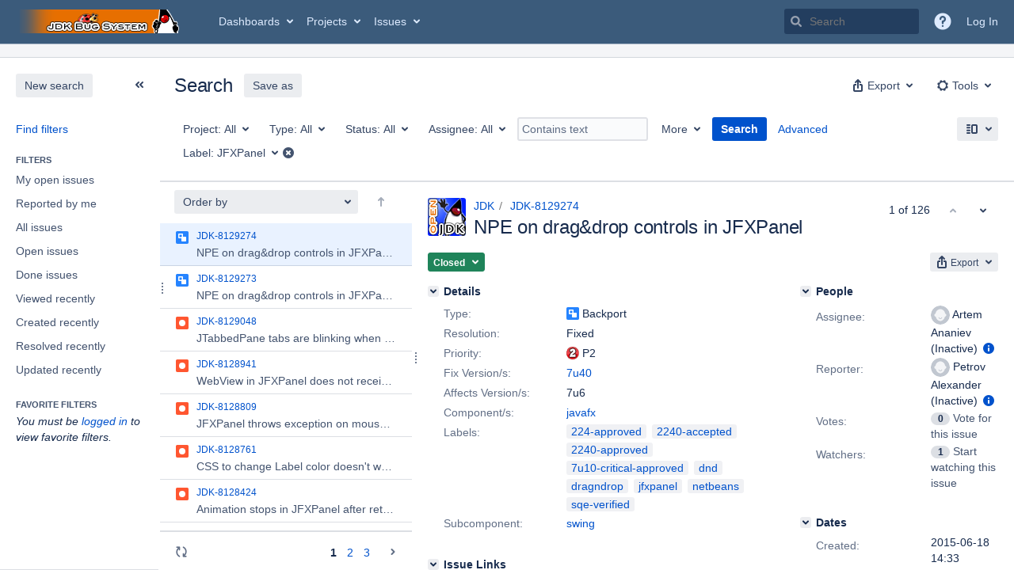

--- FILE ---
content_type: text/html;charset=UTF-8
request_url: https://bugs.openjdk.org/issues/?jql=labels+%3D+JFXPanel
body_size: 24814
content:





<!DOCTYPE html>
<html lang="en" 





 data-theme="dark:dark light:light" data-color-mode="light" >
<head>
    








<meta charset="utf-8">
<meta http-equiv="X-UA-Compatible" content="IE=Edge"/>
<meta name="application-name" content="JIRA" data-name="jira" data-version="10.3.16"><meta name="ajs-server-scheme" content="https">
<meta name="ajs-server-port" content="443">
<meta name="ajs-server-name" content="bugs.openjdk.org">
<meta name="ajs-behind-proxy" content="null">
<meta name="ajs-base-url" content="https://bugs.openjdk.org">
<meta name="ajs-hasCriteriaAutoUpdate" content="true">
<meta name="ajs-viewissue-use-history-api" content="false">
<meta name="ajs-viewissue-max-cache-size" content="">
<meta name="ajs-autocomplete-enabled" content="true">
<meta name="ajs-view-issue-trace-key" content="jira.issue.refreshed">
<meta name="ajs-view-issue-psycho-key" content="jira.psycho.issue.refreshed">
<meta name="ajs-view-issue-refreshed-cached-key" content="jira.psycho.issue.refreshed.cached">
<meta name="ajs-return-to-search-trace-key" content="jira.returned.to.search">
<meta name="ajs-return-to-search-psycho-key" content="jira.psycho.returned.to.search">
<meta name="ajs-default-avatar-url" content="https://bugs.openjdk.org/secure/useravatar?size=xsmall&amp;avatarId=10123">
<meta name="ajs-jira.issues.preferred.layout.key" content="split-view">
<meta name="ajs-max-recent-searchers" content="10">
<meta name="ajs-jira-base-url" content="https://bugs.openjdk.org">
<meta name="ajs-dev-mode" content="false">
<meta name="ajs-context-path" content="">
<meta name="ajs-version-number" content="10.3.16">
<meta name="ajs-build-number" content="10030016">
<meta name="ajs-is-beta" content="false">
<meta name="ajs-is-rc" content="false">
<meta name="ajs-is-snapshot" content="false">
<meta name="ajs-is-milestone" content="false">
<meta name="ajs-remote-user" content="">
<meta name="ajs-remote-user-fullname" content="">
<meta name="ajs-user-locale" content="en_US">
<meta name="ajs-user-locale-group-separator" content=",">
<meta name="ajs-app-title" content="Java Bug System">
<meta name="ajs-keyboard-shortcuts-enabled" content="true">
<meta name="ajs-keyboard-accesskey-modifier" content="Ctrl+Alt">
<meta name="ajs-enabled-dark-features" content="[&quot;com.atlassian.jira.agile.darkfeature.editable.detailsview&quot;,&quot;com.atlassian.jira.description.bulkedit.enabled&quot;,&quot;nps.survey.inline.dialog&quot;,&quot;com.atlassian.jira.agile.darkfeature.edit.closed.sprint.enabled&quot;,&quot;jira.plugin.devstatus.phasetwo&quot;,&quot;jira.frother.reporter.field&quot;,&quot;atlassian.rest.xsrf.legacy.enabled&quot;,&quot;jira.issue.status.lozenge&quot;,&quot;com.atlassian.jira.projects.issuenavigator&quot;,&quot;jira.plugin.devstatus.phasetwo.enabled&quot;,&quot;com.atlassian.jira.config.PDL&quot;,&quot;atlassian.aui.raphael.disabled&quot;,&quot;crowd.sync.nested.groups.group.membership.changes.batching.enabled&quot;,&quot;app-switcher.new&quot;,&quot;frother.assignee.field&quot;,&quot;com.atlassian.jira.projects.ProjectCentricNavigation.Switch&quot;,&quot;jira.onboarding.cyoa&quot;,&quot;atlassian.webresource.performance.tracking.disable&quot;,&quot;com.atlassian.jira.agile.darkfeature.kanplan.enabled&quot;,&quot;com.atlassian.jira.projects.sidebar.DEFER_RESOURCES&quot;,&quot;com.atlassian.jira.config.ProjectConfig.MENU&quot;,&quot;com.atlassian.jira.agile.darkfeature.kanplan.epics.and.versions.enabled&quot;,&quot;com.atlassian.jira.agile.darkfeature.sprint.goal.enabled&quot;,&quot;jira.zdu.admin-updates-ui&quot;,&quot;jira.zdu.jmx-monitoring&quot;,&quot;atlassian.rest.default.to.licensed.access.enabled&quot;,&quot;sd.new.settings.sidebar.location.disabled&quot;,&quot;crowd.event.transformer.directory.manager.cache&quot;,&quot;jira.zdu.cluster-upgrade-state&quot;,&quot;com.atlassian.jira.email.templates.readFromJiraHome&quot;,&quot;com.atlassian.jira.agile.darkfeature.splitissue&quot;,&quot;scope.manage.subscriptions.enabled&quot;,&quot;crowd.sync.delete.user.memberships.batching.enabled&quot;,&quot;com.atlassian.jira.config.CoreFeatures.LICENSE_ROLES_ENABLED&quot;,&quot;jira.export.csv.enabled&quot;]">
<meta name="ajs-in-admin-mode" content="false">
<meta name="ajs-is-sysadmin" content="false">
<meta name="ajs-is-admin" content="false">
<meta name="ajs-outgoing-mail-enabled" content="true">
<meta name="ajs-archiving-enabled" content="true">
<meta name="ajs-date-relativize" content="true">
<meta name="ajs-date-time" content="HH:mm">
<meta name="ajs-date-day" content="EEEE HH:mm">
<meta name="ajs-date-dmy" content="yyyy-MM-dd">
<meta name="ajs-date-complete" content="yyyy-MM-dd HH:mm">
<meta name="ajs-use-iso8601" content="true">
<script type="text/javascript">var AJS=AJS||{};AJS.debug=true;</script>


    
<meta id="atlassian-token" name="atlassian-token" content="BI6B-LGJG-J48D-LFXB_aab76a2a7a0f8ecb69d2db2058ad1e9c1defee12_lout">



<link rel="shortcut icon" href="/s/r53he4/10030016/1uxgq2u/_/jira-favicon-hires.png">


    





    <style>
        html:not([data-theme]),
        html[data-color-mode="dark"][data-theme~="dark:light"],
        html[data-color-mode="light"][data-theme~="light:light"],
        html[data-color-mode="light"][data-theme~="light:original"] {
    --jira-custom-logo-content: url(/s/r53he4/10030016/1uxgq2u/_/jira-logo-scaled.png);--jira-color-gadgetcolor1: #3b5b7b;
--jira-color-gadgetcolor2: #de350b;
--jira-color-gadgetcolor3: #ff8b00;
--jira-color-gadgetcolor4: #00875a;
--jira-color-gadgetcolor5: #00a3bf;
--jira-color-gadgetcolor6: #6554c0;
--jira-color-gadgetcolor7: #5e6c84;
--jira-color-heroButtonBaseBGColour: #0065ff;
--jira-color-heroButtonTextColour: #deebff;
--jira-color-menuBackgroundColour: #dbdcdf;
--jira-color-menuSeparatorColour: #a4b3c4;
--jira-color-menuTxtColour: #000000;
--jira-color-textActiveLinkColour: #0065ff;
--jira-color-textHeadingColour: #172b4d;
--jira-color-textLinkColour: #0052cc;
--jira-color-topBackgroundColour: #3b5b7b;
--jira-color-topHighlightColor: #3b5b7b;
--jira-color-topSeparatorBackgroundColor: #a4b3c4;
--jira-color-topTextHighlightColor: #deebff;
--jira-color-topTxtColour: #deebff;

        }
        html[data-color-mode="dark"] {
    --jira-custom-logo-content: url(/s/r53he4/10030016/1uxgq2u/_/jira-logo-scaled.png);--jira-color-gadgetcolor1: var(--ds-background-brand-bold);
--jira-color-gadgetcolor2: var(--ds-background-danger-bold);
--jira-color-gadgetcolor3: var(--ds-background-accent-orange-subtler-pressed);
--jira-color-gadgetcolor4: var(--ds-background-accent-green-bolder-hovered);
--jira-color-gadgetcolor5: var(--ds-background-accent-teal-bolder);
--jira-color-gadgetcolor6: var(--ds-background-accent-purple-bolder-hovered);
--jira-color-gadgetcolor7: var(--ds-background-accent-gray-bolder);
--jira-color-heroButtonBaseBGColour: var(--ds-background-brand-bold);
--jira-color-heroButtonTextColour: var(--ds-text-inverse);
--jira-color-menuBackgroundColour: var(--ds-surface-overlay-hovered);
--jira-color-menuSeparatorColour: var(--ds-border);
--jira-color-menuTxtColour: var(--ds-text-subtlest);
--jira-color-textActiveLinkColour: var(--ds-link-pressed);
--jira-color-textHeadingColour: var(--ds-text);
--jira-color-textLinkColour: var(--ds-link);
--jira-color-topBackgroundColour: var(--ds-surface);
--jira-color-topHighlightColor: var(--ds-surface-hovered);
--jira-color-topSeparatorBackgroundColor: var(--ds-border);
--jira-color-topTextHighlightColor: var(--ds-text-subtle);
--jira-color-topTxtColour: var(--ds-text-subtle);

        }
        #header > .aui-header .aui-header-logo img {
            content: var(--jira-custom-logo-content);
        }
    </style>
    

<script>window.contextPath = '';</script>
<script data-wrm-key="flush-app-header-early-inline-resources,jira.webresources:resource-phase-checkpoint-init" data-wrm-batch-type="context" data-initially-rendered>
!function(){"use strict";function t(t){return/^([1-9]\d*)$/.test(t)}var e=[{left:10,width:24},{left:30,width:70},{left:106,width:92},{left:204,width:92},{left:302,width:92},{left:400,width:92},{left:498,width:70},{left:1426,width:170},{left:1616,width:24},{left:1660,width:24},{left:1704,width:24},{left:1748,width:24}],i=window.innerWidth;try{var r=localStorage.getItem("jira-app-header-skeleton-dimensions");if("string"==typeof r&&r.length>=2){var n=JSON.parse(r);!function(e){var i=e.headerDimensions,r=e.headerWidth;if(!(Array.isArray(i)&&i.length>0&&t(r)))throw"Invalid data";e.headerDimensions=function(e){e.forEach((function(i,r){if(!t(parseInt(i.width))||!t(parseInt(i.left)))throw"Invalid data";e[r].width=parseInt(e[r].width);e[r].left=parseInt(e[r].left)}));return e}(i);e.headerWidth=parseInt(r)}(n);e=n.headerDimensions;i=n.headerWidth}}catch(t){console.error(t)}window.__jiraAppHeaderSkeleton={headerSvg:function(t,e,i,r,n){var d=document.createElement("div"),a=document.createElement("mask");a.setAttribute("id",r);var h=document.createElement("defs");h.appendChild(a);d.appendChild(h);t.forEach((function(n,h){var l=t[h].left;e(l,"8",t[h].width,"24","#556E9E","2",r,a);e(l,"8",t[h].width,"24","#dadada","2",r,d,i)}));n(a);return d.innerHTML}(e,(function(t,e,i,r,n,d,a,h,l){var s=document.createElementNS("http://www.w3.org/2000/svg","rect");s.setAttribute("x",t);s.setAttribute("y",e);s.setAttribute("width",i);s.setAttribute("height",r);s.setAttribute("fill",n);s.setAttribute("rx",d);l&&s.setAttribute("mask",l);h.appendChild(s)}),"url(#other-element)","other-element",(function(t){var e=document.createElementNS("http://www.w3.org/2000/svg","rect");e.setAttribute("width","140");e.setAttribute("height","35");e.setAttribute("fill","hsla(200,0%,10%,.2)");e.setAttribute("id","mask");t.appendChild(e)})),headerWidth:i}}();
window.__resourcePhaseCheckpointResolvers={resolveDeferPhaseCheckpoint:null,resolveInteractionPhaseCheckpoint:null};if(window.performance&&window.performance.mark){window.DeferScripts||(window.DeferScripts={});window.DeferScripts.totalClicks=0;window.DeferScripts.totalKeydowns=0;window.DeferScripts.clickListener=function(){"use strict";window.DeferScripts.totalClicks+=1};window.addEventListener("click",window.DeferScripts.clickListener);window.DeferScripts.keydownListener=function(){"use strict";window.DeferScripts.totalKeydowns+=1};window.addEventListener("keydown",window.DeferScripts.keydownListener)}window.resourcePhaseCheckpoint=Object.freeze({defer:new Promise((function(e){"use strict";window.__resourcePhaseCheckpointResolvers.resolveDeferPhaseCheckpoint=e})),interaction:new Promise((function(e){"use strict";window.__resourcePhaseCheckpointResolvers.resolveInteractionPhaseCheckpoint=e}))});Object.freeze(window.__resourcePhaseCheckpointResolvers);
</script>
<script>
window.WRM=window.WRM||{};window.WRM._unparsedData=window.WRM._unparsedData||{};window.WRM._unparsedErrors=window.WRM._unparsedErrors||{};
WRM._unparsedData["jira.request.correlation-id"]="\u0022f739dd427fc743\u0022";
WRM._unparsedData["com.atlassian.jira.jira-issue-nav-components:inline-edit-enabled"]="true";
if(window.WRM._dataArrived)window.WRM._dataArrived();</script>
<link rel="stylesheet" href="/s/ac7814908f1c88ebb9c331a6121d212f-CDN/r53he4/10030016/1uxgq2u/1.0/_/download/batch/jira.filter.deletion.warning:styles/jira.filter.deletion.warning:styles.css" data-wrm-key="jira.filter.deletion.warning:styles" data-wrm-batch-type="resource" media="all">
<script src="/s/d41d8cd98f00b204e9800998ecf8427e-CDN/r53he4/10030016/1uxgq2u/1.0/_/download/batch/jira.webresources:event-deferrer/jira.webresources:event-deferrer.js" data-wrm-key="jira.webresources:event-deferrer" data-wrm-batch-type="resource" data-initially-rendered></script>
<script src="/s/d41d8cd98f00b204e9800998ecf8427e-CDN/r53he4/10030016/1uxgq2u/1.0/_/download/batch/jira.webresources:auto-theme-handler/jira.webresources:auto-theme-handler.js" data-wrm-key="jira.webresources:auto-theme-handler" data-wrm-batch-type="resource" data-initially-rendered></script>
<script>
window.WRM=window.WRM||{};window.WRM._unparsedData=window.WRM._unparsedData||{};window.WRM._unparsedErrors=window.WRM._unparsedErrors||{};
WRM._unparsedData["com.atlassian.jira.plugins.jira-wiki-editor:wiki-editor-resources.help-data"]="{\u0022showHelp\u0022:true,\u0022editorDocumentationUrl\u0022:[\u0022https://docs.atlassian.com/jira/jcore-docs-103/Visual+editing\u0022],\u0022editorDocumentationTitle\u0022:[\u0022Show me documentation for the visual editor\u0022]}";
WRM._unparsedData["com.atlassian.jira.jira-projects-issue-navigator:projectKeyPatternDataProvider.projectKeyPattern"]="{\u0022projectkeypattern\u0022:\u0022([A-Z][A-Z0-9]+)\u0022}";
WRM._unparsedData["jira.core:default-comment-security-level-data.DefaultCommentSecurityLevelHelpLink"]="{\u0022extraClasses\u0022:\u0022default-comment-level-help\u0022,\u0022title\u0022:\u0022Commenting on an Issue\u0022,\u0022url\u0022:\u0022https://docs.atlassian.com/jira/jcore-docs-103/Editing+and+collaborating+on+issues#Editingandcollaboratingonissues-restrictacomment\u0022,\u0022isLocal\u0022:false}";
WRM._unparsedData["com.atlassian.jira.jira-issue-nav-plugin:user-parms.userParms"]="{\u0022createSharedObjects\u0022:false,\u0022createIssue\u0022:false}";
WRM._unparsedData["jira.core:feature-flags-data.feature-flag-data"]="{\u0022enabled-feature-keys\u0022:[\u0022com.atlassian.jira.agile.darkfeature.editable.detailsview\u0022,\u0022com.atlassian.jira.description.bulkedit.enabled\u0022,\u0022nps.survey.inline.dialog\u0022,\u0022com.atlassian.jira.agile.darkfeature.edit.closed.sprint.enabled\u0022,\u0022jira.plugin.devstatus.phasetwo\u0022,\u0022jira.frother.reporter.field\u0022,\u0022atlassian.rest.xsrf.legacy.enabled\u0022,\u0022jira.issue.status.lozenge\u0022,\u0022com.atlassian.jira.projects.issuenavigator\u0022,\u0022jira.plugin.devstatus.phasetwo.enabled\u0022,\u0022com.atlassian.jira.config.PDL\u0022,\u0022atlassian.aui.raphael.disabled\u0022,\u0022crowd.sync.nested.groups.group.membership.changes.batching.enabled\u0022,\u0022app-switcher.new\u0022,\u0022frother.assignee.field\u0022,\u0022com.atlassian.jira.projects.ProjectCentricNavigation.Switch\u0022,\u0022jira.onboarding.cyoa\u0022,\u0022atlassian.webresource.performance.tracking.disable\u0022,\u0022com.atlassian.jira.agile.darkfeature.kanplan.enabled\u0022,\u0022com.atlassian.jira.projects.sidebar.DEFER_RESOURCES\u0022,\u0022com.atlassian.jira.config.ProjectConfig.MENU\u0022,\u0022com.atlassian.jira.agile.darkfeature.kanplan.epics.and.versions.enabled\u0022,\u0022com.atlassian.jira.agile.darkfeature.sprint.goal.enabled\u0022,\u0022jira.zdu.admin-updates-ui\u0022,\u0022jira.zdu.jmx-monitoring\u0022,\u0022atlassian.rest.default.to.licensed.access.enabled\u0022,\u0022sd.new.settings.sidebar.location.disabled\u0022,\u0022crowd.event.transformer.directory.manager.cache\u0022,\u0022jira.zdu.cluster-upgrade-state\u0022,\u0022com.atlassian.jira.email.templates.readFromJiraHome\u0022,\u0022com.atlassian.jira.agile.darkfeature.splitissue\u0022,\u0022scope.manage.subscriptions.enabled\u0022,\u0022crowd.sync.delete.user.memberships.batching.enabled\u0022,\u0022com.atlassian.jira.config.CoreFeatures.LICENSE_ROLES_ENABLED\u0022,\u0022jira.export.csv.enabled\u0022],\u0022feature-flag-states\u0022:{\u0022com.atlassian.jira.use.same.site.none.for.xsrf.token.cookie\u0022:true,\u0022com.atlassian.jira.leaked.all.anonymous.access\u0022:true,\u0022com.atlassian.jira.in.product.diagnostics.extended.logging\u0022:false,\u0022com.atlassian.jira.agile.darkfeature.handle.ug.usernames\u0022:true,\u0022com.atlassian.jira.security.rest.menu.anonymous.access.denied\u0022:true,\u0022com.atlassian.jira.mailHandlerImapMessageQueryLegacy\u0022:false,\u0022com.atlassian.diagnostics.scheduler.monitor\u0022:true,\u0022com.atlassian.jira.webhookEventsAsyncProcessing\u0022:false,\u0022jira.customfields.dual.list.box\u0022:true,\u0022com.atlassian.jira.serAllowShareWithNonMember\u0022:true,\u0022com.atlassian.jira.diagnostics.perflog\u0022:true,\u0022com.atlassian.jira.dbr\u0022:true,\u0022com.atlassian.jira.bc.user.search.MeasuringUserPickerSearchService\u0022:false,\u0022com.atlassian.jira.agile.darkfeature.legacy.epic.picker\u0022:false,\u0022com.atlassian.jira.issuetable.move.links.hidden\u0022:true,\u0022jira.renderer.consider.variable.format\u0022:true,\u0022jira.no.frother.multiuserpicker.field\u0022:false,\u0022com.atlassian.jira.plugin.issuenavigator.jql.autocomplete.eagerlyLoaded\u0022:false,\u0022com.atlassian.jira.user.dbIdBasedKeyGenerationStrategy\u0022:true,\u0022com.atlassian.portfolio.dcBundling\u0022:true,\u0022com.atlassian.jira.rest.enable.new.session.creation.endpoint\u0022:true,\u0022com.atlassian.jira.agile.darkfeature.lexorank.local.repair.feature\u0022:true,\u0022com.atlassian.jira.description.bulkedit\u0022:true,\u0022com.atlassian.jira.async.webhooks.user.context.propagation\u0022:true,\u0022com.atlassian.jira.sharedEntityEditRights\u0022:true,\u0022com.atlassian.jira.agile.darkfeature.sprint.goal\u0022:true,\u0022com.atlassian.jira.thumbnailsDeferredGeneration\u0022:true,\u0022jira.cluster.monitoring.show.offline.nodes\u0022:true,\u0022com.atlassian.jira.projects.ProjectCentricNavigation.ProjectShortcutOrder\u0022:true,\u0022com.atlassian.jira.commentReactions\u0022:true,\u0022data.pipeline.feature.jira.issue.links.export\u0022:true,\u0022com.atlassian.jira.web.action.admin.integrity.checker.task.cleanup\u0022:true,\u0022com.atlassian.jira.fixedCommentDeletionNotifications\u0022:true,\u0022com.atlassian.jira.allThumbnailsDeferred\u0022:false,\u0022com.atlassian.jira.plugin.issuenavigator.filtersUxImprovment\u0022:true,\u0022com.atlassian.jira.agile.darkfeature.kanplan.epics.and.versions\u0022:true,\u0022jira.customfields.cleanup.identification\u0022:true,\u0022data.pipeline.feature.jira.all.exportable.custom.fields\u0022:true,\u0022com.atlassian.jira.agile.darkfeature.boards.find.on.board.sprint.optimized\u0022:true,\u0022com.atlassian.jira.in.product.diagnostics.wip\u0022:false,\u0022com.atlassian.jira.defaultValuesForSystemFields\u0022:true,\u0022jira.dc.cleanup.cluser.tasks\u0022:true,\u0022jira.customfields.bulk.delete\u0022:true,\u0022mail.batching.override.core\u0022:true,\u0022com.atlassian.jira.issues.archiving.filters\u0022:false,\u0022com.atlassian.jira.security.project.type.endpoint.block.anonymous.access\u0022:false,\u0022com.atlassian.jira.agile.darkfeature.lexorank.local.repair.process.sync\u0022:false,\u0022jira.security.csp.sandbox\u0022:true,\u0022com.atlassian.jira.agile.darkfeature.synced.sprints\u0022:false,\u0022com.atlassian.jira.initialwatchers\u0022:false,\u0022com.atlassian.jira.returnDefaultAvatarsForBrokenAvatars\u0022:true,\u0022com.atlassian.jira.theme.switcher\u0022:true,\u0022com.atlassian.jira.agile.darkfeature.sprint.auto.management\u0022:true,\u0022jira.jql.suggestrecentfields\u0022:false,\u0022com.atlassian.jira.slow.issue.field.load.event.publishing\u0022:true,\u0022com.atlassian.jira.gdpr.rtbf\u0022:true,\u0022com.atlassian.jira.ignoreBrowseUsersPermissionsInUserPickers\u0022:true,\u0022com.atlassian.jira.issue.comments.updateIssueObjectBeforeEventTrigger\u0022:true,\u0022com.atlassian.jira.smtp.transport.cache\u0022:true,\u0022com.atlassian.jira.security.xsrf.session.token\u0022:true,\u0022com.atlassian.jira.rest.search.filter.user.input.preserve\u0022:true,\u0022com.atlassian.jira.security.project.admin.revoke.with.application.access\u0022:true,\u0022com.atlassian.jiranomenclature\u0022:true,\u0022com.atlassian.jira.agile.darkfeature.kanplan\u0022:true,\u0022com.atlassian.jira.agile.darkfeature.boards.find.on.board\u0022:true,\u0022com.atlassian.diagnostics.http.monitor\u0022:true,\u0022com.atlassian.jira.agile.darkfeature.future.sprint.dates\u0022:true,\u0022com.atlassian.jira.agile.darkfeature.complete.sprint.in.backlog\u0022:true,\u0022jira.customfields.paginated.ui\u0022:true,\u0022com.atlassian.jira.filtersAndDashboardsShareableWithAllGroupsAndRoles\u0022:true,\u0022com.atlassian.jira.in.product.diagnostics\u0022:true,\u0022com.atlassian.jira.agile.darkfeature.edit.closed.sprint\u0022:true,\u0022jira.create.linked.issue\u0022:true,\u0022jira.customfields.configure.modern.ui\u0022:false,\u0022com.atlassian.jira.send.email.notifications.with.images.attached\u0022:true,\u0022com.atlassian.jira.backups.storage.configurable\u0022:true,\u0022jira.sal.host.connect.accessor.existing.transaction.will.create.transactions\u0022:true,\u0022com.atlassian.jira.security.csv.export.injection.protection\u0022:true,\u0022external.links.new.window\u0022:true,\u0022jira.jql.smartautoselectfirst\u0022:false,\u0022jira.jql.membersof.ignoreGlobalPermissionsForAnonymous\u0022:false,\u0022jira.create.linked.issue.show.all.fields\u0022:true,\u0022data.pipeline.feature.jira.issue.history.export\u0022:true,\u0022jira.webactions.request.method.recognition\u0022:true,\u0022jira.richeditor.bidi.warning\u0022:true,\u0022jira.mandatory.quick.edit.setup.fields.override\u0022:true,\u0022com.atlassian.jira.lazyload.activity.tabs\u0022:true,\u0022mail.batching\u0022:false,\u0022com.atlassian.jira.safeguards\u0022:true,\u0022com.atlassian.jira.issue.index.db.filter.out.archive.issues\u0022:true,\u0022com.atlassian.jira.agile.darkfeature.lexorank.local.repair.process\u0022:true,\u0022com.atlassian.jira.xml.deserializerAllowlist\u0022:true,\u0022com.atlassian.jira.privateEntitiesEditable\u0022:true,\u0022com.atlassian.jira.cfoIncludeArchivedIssuesAndAlwaysKeepContext\u0022:true,\u0022jira.priorities.per.project.edit.default\u0022:false,\u0022com.atlassian.jira.projectArchivedIssuesAreMarkedInIssueTable\u0022:true,\u0022com.atlassian.jira.agile.darkfeature.issues.in.epic.details.view\u0022:true,\u0022com.atlassian.jira.request.local.metrics.collector\u0022:true,\u0022com.atlassian.jira.attachments.storage.configurable\u0022:true,\u0022com.atlassian.jira.plugin.issuenavigator.anonymousPreventCfData\u0022:false,\u0022jira.priorities.per.project.jsd\u0022:true,\u0022com.atlassian.jira.safeguards.email.notifications\u0022:true,\u0022com.atlassian.jira.agile.darkfeature.rapid.boards.bands\u0022:true,\u0022com.atlassian.jira.search.api\u0022:false,\u0022com.atlassian.jira.agile.darkfeature.flexible.boards\u0022:true,\u0022com.atlassian.jira.agile.darkfeature.sprint.picker.allsprints.suggestion\u0022:true,\u0022com.atlassian.jira.agile.darkfeature.epic.validate.visibility\u0022:true,\u0022data.pipeline.feature.jira.issue.rank.export\u0022:true,\u0022data.pipeline.feature.jira.jsm.approvals.export\u0022:true,\u0022com.atlassian.jira.accessibility.personal.settings\u0022:true,\u0022mail.batching.create.section.cf\u0022:true,\u0022instance.optimizer.safeguard.notification\u0022:true,\u0022com.atlassian.jira.send.email.notifications.to.user.without.application.access\u0022:false,\u0022com.atlassian.mail.server.managers.hostname.verification\u0022:true,\u0022com.atlassian.diagnostics.monitors\u0022:true,\u0022com.atlassian.jira.upgrade.startup.fix.index\u0022:true,\u0022com.atlassian.jira.cacheResource\u0022:false,\u0022com.atlassian.jira.plugin.rovo.disable.journal.on.plugin.restart\u0022:true,\u0022com.atlassian.jira.pin.comments\u0022:true,\u0022jira.redirect.anonymous.404.errors\u0022:true,\u0022com.atlassian.jira.security.resolution.page.endpoint.block.anonymous.access\u0022:false,\u0022com.atlassian.jira.issuetable.draggable\u0022:true,\u0022data.pipeline.feature.jira.jsm.canned.responses.export\u0022:true,\u0022com.atlassian.diagnostics.operating.system.monitor\u0022:false,\u0022com.atlassian.analytics.essential.supported\u0022:true,\u0022com.atlassian.jira.attachments.generate.unique.suffix\u0022:true,\u0022com.atlassian.jira.agile.darkfeature.kanban.hide.old.done.issues\u0022:true,\u0022jira.version.based.node.reindex.service\u0022:true,\u0022com.atlassian.jira.cluster.message.cleaning.service\u0022:true,\u0022com.atlassian.jira.agile.darkfeature.backlog.showmore\u0022:true,\u0022com.atlassian.diagnostics.database.monitor\u0022:true,\u0022com.atlassian.jira.quick.search.mode.settable\u0022:true,\u0022com.atlassian.jira.agile.darkfeature.sprint.plan\u0022:false,\u0022com.atlassian.diagnostics.garbage.collection.monitor\u0022:true,\u0022com.atlassian.gadgets.dark.theme.support\u0022:true,\u0022jira.jql.membersof.ignoreGlobalPermissionsForLoggedUsers\u0022:false,\u0022com.atlassian.jira.safeguards.work.in.progress\u0022:false,\u0022com.atlassian.jira.commentStickyFooter\u0022:true,\u0022com.atlassian.jira.security.LegacyJiraTypeResolver.WARN_ONLY\u0022:false,\u0022data.pipeline.feature.jira.schema.version.2\u0022:true,\u0022com.atlassian.jira.issues.archiving.browse\u0022:true,\u0022com.atlassian.jira.agile.darkfeature.velocity.sprint.picker\u0022:false,\u0022jira.instrumentation.laas\u0022:false,\u0022com.atlassian.jira.security.ChartUtils.browse.projects.permission.check\u0022:false,\u0022com.atlassian.jira.security.text.gadget.output.sanitization\u0022:true,\u0022data.pipeline.feature.jira.jsm.kb.stats.events.export\u0022:true,\u0022mail.batching.user.notification\u0022:true,\u0022com.atlassian.diagnostics.jql.monitor\u0022:true,\u0022com.atlassian.portfolio.permission.check.for.permissions\u0022:true,\u0022com.atlassian.jira.agile.darkfeature.dataonpageload\u0022:true,\u0022com.atlassian.jira.issue.watchers.filterUsersWithoutProjectAccess\u0022:true,\u0022jira.webactions.request.method.dependent.xsrf.checks\u0022:true,\u0022data.pipeline.feature.jira.archived.issue.export\u0022:false,\u0022com.atlassian.jira.projects.per.project.permission.query\u0022:true,\u0022com.atlassian.jira.issues.archiving\u0022:true,\u0022jira.priorities.per.project\u0022:true,\u0022index.use.snappy\u0022:true}}";
WRM._unparsedData["jira.core:terminology-data.terminology"]="{\u0022terminologyEntries\u0022:[{\u0022originalName\u0022:\u0022sprint\u0022,\u0022originalNamePlural\u0022:\u0022sprints\u0022,\u0022newName\u0022:\u0022sprint\u0022,\u0022newNamePlural\u0022:\u0022sprints\u0022,\u0022isDefault\u0022:true},{\u0022originalName\u0022:\u0022epic\u0022,\u0022originalNamePlural\u0022:\u0022epics\u0022,\u0022newName\u0022:\u0022epic\u0022,\u0022newNamePlural\u0022:\u0022epics\u0022,\u0022isDefault\u0022:true}],\u0022isTerminologyActive\u0022:false}";
WRM._unparsedData["com.atlassian.plugins.helptips.jira-help-tips:help-tip-manager.JiraHelpTipData"]="{\u0022anonymous\u0022:true}";
WRM._unparsedData["jira.core:avatar-picker-data.data"]="{}";
WRM._unparsedData["com.atlassian.jira.jira-view-issue-plugin:controller-subtasks.controller.subtasks.parameters"]="{\u0022url\u0022:\u0022/rest/api/2/issue/{issueId}/subtask/move\u0022}";
WRM._unparsedData["com.atlassian.jira.jira-quick-edit-plugin:create-issue-data.data"]="{\u0022configurableSystemFieldIds\u0022:[\u0022description\u0022]}";
WRM._unparsedData["com.atlassian.plugins.atlassian-plugins-webresource-plugin:context-path.context-path"]="\u0022\u0022";
WRM._unparsedData["com.atlassian.analytics.analytics-client:policy-update-init.policy-update-data-provider"]="false";
WRM._unparsedData["com.atlassian.jira.plugins.jira-dnd-attachment-plugin:dnd-issue-drop-zone.thumbnail-mime-types"]="\u0022image/vnd.wap.wbmp,image/png,image/x-png,image/jpeg,image/bmp,image/gif\u0022";
WRM._unparsedData["com.atlassian.jira.jira-header-plugin:newsletter-signup-tip-init.newsletterSignup"]="{\u0022signupDescription\u0022:\u0022Get updates, inspiration and best practices from the team behind Jira.\u0022,\u0022formUrl\u0022:\u0022https://www.atlassian.com/apis/exact-target/{0}/subscribe?mailingListId=1401671\u0022,\u0022signupTitle\u0022:\u0022Sign up!\u0022,\u0022signupId\u0022:\u0022newsletter-signup-tip\u0022,\u0022showNewsletterTip\u0022:false}";
WRM._unparsedData["jira.core:dateFormatProvider.allFormats"]="{\u0022dateFormats\u0022:{\u0022meridiem\u0022:[\u0022AM\u0022,\u0022PM\u0022],\u0022eras\u0022:[\u0022BC\u0022,\u0022AD\u0022],\u0022months\u0022:[\u0022January\u0022,\u0022February\u0022,\u0022March\u0022,\u0022April\u0022,\u0022May\u0022,\u0022June\u0022,\u0022July\u0022,\u0022August\u0022,\u0022September\u0022,\u0022October\u0022,\u0022November\u0022,\u0022December\u0022],\u0022monthsShort\u0022:[\u0022Jan\u0022,\u0022Feb\u0022,\u0022Mar\u0022,\u0022Apr\u0022,\u0022May\u0022,\u0022Jun\u0022,\u0022Jul\u0022,\u0022Aug\u0022,\u0022Sep\u0022,\u0022Oct\u0022,\u0022Nov\u0022,\u0022Dec\u0022],\u0022weekdaysShort\u0022:[\u0022Sun\u0022,\u0022Mon\u0022,\u0022Tue\u0022,\u0022Wed\u0022,\u0022Thu\u0022,\u0022Fri\u0022,\u0022Sat\u0022],\u0022weekdays\u0022:[\u0022Sunday\u0022,\u0022Monday\u0022,\u0022Tuesday\u0022,\u0022Wednesday\u0022,\u0022Thursday\u0022,\u0022Friday\u0022,\u0022Saturday\u0022]},\u0022lookAndFeelFormats\u0022:{\u0022relativize\u0022:\u0022true\u0022,\u0022time\u0022:\u0022HH:mm\u0022,\u0022day\u0022:\u0022EEEE HH:mm\u0022,\u0022dmy\u0022:\u0022yyyy-MM-dd\u0022,\u0022complete\u0022:\u0022yyyy-MM-dd HH:mm\u0022}}";
WRM._unparsedData["com.atlassian.jira.jira-quick-edit-plugin:license-type.data"]="{\u0022isDcLicense\u0022:true}";
WRM._unparsedData["jira.core:jqlautocomplete-data.jql.autocomplete.recentFields"]="{\u0022key\u0022:\u0022jqlValues\u0022,\u0022value\u0022:[\u0022affectedVersion\u0022,\u0022assignee\u0022,\u0022component\u0022,\u0022description\u0022,\u0022issue\u0022,\u0022labels\u0022,\u0022parent\u0022,\u0022priority\u0022,\u0022project\u0022,\u0022reporter\u0022,\u0022resolution\u0022,\u0022status\u0022,\u0022summary\u0022,\u0022type\u0022,\u0022watcher\u0022]}";
WRM._unparsedData["com.atlassian.jira.plugins.jira-dnd-attachment-plugin:dnd-issue-drop-zone.upload-limit"]="\u002252428800\u0022";
WRM._unparsedData["com.atlassian.jira.plugins.jira-wiki-editor:wiki-editor-thumbnails.thumbnails-allowed"]="true";
WRM._unparsedData["com.atlassian.jira.jira-header-plugin:dismissedFlags.flags"]="{\u0022dismissed\u0022:[]}";
WRM._unparsedData["com.atlassian.jira.jira-issue-nav-components:issueviewer.features"]="{\u0022rteEnabled\u0022:true}";
WRM._unparsedData["com.atlassian.jira.project-templates-plugin:project-templates-plugin-resources.ptAnalyticsData"]="{\u0022instanceCreatedDate\u0022:\u00222012-05-21\u0022}";
WRM._unparsedData["jira.core:user-message-flags-data.adminLockout"]="{}";
if(window.WRM._dataArrived)window.WRM._dataArrived();</script>
<link rel="stylesheet" href="/s/ef0483ba89108a4c45046bf85cddc25e-CDN/r53he4/10030016/1uxgq2u/2a090dadb4ecfbae68425c3a2b96278c/_/download/contextbatch/css/_super,-flush-app-header-early-inline-resources,-jira.filter.deletion.warning:styles,-jira.webresources:auto-theme-handler,-jira.webresources:event-deferrer,-jira.webresources:resource-phase-checkpoint-init/batch.css?plugins.jquery.migrate.not.load=false" data-wrm-key="_super,-flush-app-header-early-inline-resources,-jira.filter.deletion.warning:styles,-jira.webresources:auto-theme-handler,-jira.webresources:event-deferrer,-jira.webresources:resource-phase-checkpoint-init" data-wrm-batch-type="context" media="all">
<link rel="stylesheet" href="/s/401f6d011ed9007002e4e8dc48e1752a-CDN/r53he4/10030016/1uxgq2u/f638b5829960001755d6650e3f2d7da1/_/download/contextbatch/css/jira.view.issue,viewissue.standalone,jira.navigator.kickass,jira.global,jira.navigator,atl.general,jira.navigator.simple,jira.navigator.advanced,-_super/batch.css?agile_global_admin_condition=true&amp;analytics-enabled=false&amp;jag=true&amp;jira.create.linked.issue=true&amp;plugins.jquery.migrate.not.load=false&amp;richediton=true" data-wrm-key="jira.view.issue,viewissue.standalone,jira.navigator.kickass,jira.global,jira.navigator,atl.general,jira.navigator.simple,jira.navigator.advanced,-_super" data-wrm-batch-type="context" media="all">
<link rel="stylesheet" href="/s/d41d8cd98f00b204e9800998ecf8427e-CDN/r53he4/10030016/1uxgq2u/a58cc05069771526dd69db92dd186528/_/download/contextbatch/css/jira.general,-_super/batch.css?plugins.jquery.migrate.not.load=false" data-wrm-key="jira.general,-_super" data-wrm-batch-type="context" media="all">
<link rel="stylesheet" href="/s/a35aada21ca591722533af4ba82e44ae-CDN/r53he4/10030016/1uxgq2u/b581034a5777319e72447229013d8f61/_/download/contextbatch/css/jira.global.look-and-feel,-_super/batch.css?plugins.jquery.migrate.not.load=false" data-wrm-key="jira.global.look-and-feel,-_super" data-wrm-batch-type="context" media="all">
<link rel="stylesheet" href="/s/d41d8cd98f00b204e9800998ecf8427e-CDN/r53he4/10030016/1uxgq2u/110.3.20/_/download/batch/com.atlassian.jira.jira-tzdetect-plugin:tzdetect-banner-component/com.atlassian.jira.jira-tzdetect-plugin:tzdetect-banner-component.css" data-wrm-key="com.atlassian.jira.jira-tzdetect-plugin:tzdetect-banner-component" data-wrm-batch-type="resource" media="all">
<script src="/s/c73f6665d5002051c57aefffa0e8caf9-CDN/r53he4/10030016/1uxgq2u/2a090dadb4ecfbae68425c3a2b96278c/_/download/contextbatch/js/_super,-flush-app-header-early-inline-resources,-jira.filter.deletion.warning:styles,-jira.webresources:auto-theme-handler,-jira.webresources:event-deferrer,-jira.webresources:resource-phase-checkpoint-init/batch.js?locale=en-US&amp;plugins.jquery.migrate.not.load=false" data-wrm-key="_super,-flush-app-header-early-inline-resources,-jira.filter.deletion.warning:styles,-jira.webresources:auto-theme-handler,-jira.webresources:event-deferrer,-jira.webresources:resource-phase-checkpoint-init" data-wrm-batch-type="context" data-initially-rendered defer></script>
<script src="/s/66c5774684549aa856c814deb727e3fa-CDN/r53he4/10030016/1uxgq2u/f638b5829960001755d6650e3f2d7da1/_/download/contextbatch/js/jira.view.issue,viewissue.standalone,jira.navigator.kickass,jira.global,jira.navigator,atl.general,jira.navigator.simple,jira.navigator.advanced,-_super/batch.js?agile_global_admin_condition=true&amp;analytics-enabled=false&amp;jag=true&amp;jira.create.linked.issue=true&amp;locale=en-US&amp;plugins.jquery.migrate.not.load=false&amp;richediton=true" data-wrm-key="jira.view.issue,viewissue.standalone,jira.navigator.kickass,jira.global,jira.navigator,atl.general,jira.navigator.simple,jira.navigator.advanced,-_super" data-wrm-batch-type="context" data-initially-rendered defer></script>
<script src="/s/d41d8cd98f00b204e9800998ecf8427e-CDN/r53he4/10030016/1uxgq2u/a58cc05069771526dd69db92dd186528/_/download/contextbatch/js/jira.general,-_super/batch.js?plugins.jquery.migrate.not.load=false" data-wrm-key="jira.general,-_super" data-wrm-batch-type="context" data-initially-rendered defer></script>
<script src="/s/ae33f2b74a5bf1c9cbaa9ff6f5ded61a-CDN/r53he4/10030016/1uxgq2u/a35f75da04116856d48afe2a54da0508/_/download/contextbatch/js/atl.global,-_super/batch.js?locale=en-US&amp;plugins.jquery.migrate.not.load=false" data-wrm-key="atl.global,-_super" data-wrm-batch-type="context" data-initially-rendered defer></script>
<script src="/s/fcd0e221f81e03ee2f35ecae103e8ace-CDN/r53he4/10030016/1uxgq2u/110.3.20/_/download/batch/com.atlassian.jira.jira-tzdetect-plugin:tzdetect-banner-component/com.atlassian.jira.jira-tzdetect-plugin:tzdetect-banner-component.js?locale=en-US" data-wrm-key="com.atlassian.jira.jira-tzdetect-plugin:tzdetect-banner-component" data-wrm-batch-type="resource" data-initially-rendered defer></script>
<script src="/s/d41d8cd98f00b204e9800998ecf8427e-CDN/r53he4/10030016/1uxgq2u/110.3.20/_/download/batch/com.atlassian.jira.jira-tzdetect-plugin:tzdetect-lib/com.atlassian.jira.jira-tzdetect-plugin:tzdetect-lib.js" data-wrm-key="com.atlassian.jira.jira-tzdetect-plugin:tzdetect-lib" data-wrm-batch-type="resource" data-initially-rendered defer></script>
<script src="/s/d41d8cd98f00b204e9800998ecf8427e-CDN/r53he4/10030016/1uxgq2u/1.0/_/download/batch/jira.webresources:calendar-en/jira.webresources:calendar-en.js" data-wrm-key="jira.webresources:calendar-en" data-wrm-batch-type="resource" data-initially-rendered defer></script>
<script src="/s/d41d8cd98f00b204e9800998ecf8427e-CDN/r53he4/10030016/1uxgq2u/1.0/_/download/batch/jira.webresources:calendar-localisation-moment/jira.webresources:calendar-localisation-moment.js" data-wrm-key="jira.webresources:calendar-localisation-moment" data-wrm-batch-type="resource" data-initially-rendered defer></script>


    









<title>Loading...</title>
<link id="open-search-description-link" rel="search" type="application/opensearchdescription+xml" href="/osd.jsp" title="Loading..."/>


    
    <style>
        #header-skeleton {
            --aui-appheader-bg-color: #3b5b7b;
            position: absolute;
            width: 100%;
            padding: 0;
        }

        html[data-color-mode="dark"] #header-skeleton {
            --aui-appheader-bg-color: inherit;
        }
    </style>
</head>
<body id="jira" class="aui-layout aui-theme-default">
<div id="page">
    <div id="header-skeleton" class="aui-header">
        <span elementtiming="app-header-skeleton"> </span>
        <script>
            performance.mark("app-header-skeleton");
        </script>
        <svg id="jira_app_header_skeleton" class="aui-header-primary" width="100%" height="40" xmlns="http://www.w3.org/2000/svg">
    <style>
        #mask {
            animation: mask 0.8s forwards linear infinite;
        }

        @keyframes mask {
            from {
                transform: translateX(0)
            }
            to {
                transform: translateX(100%)
            }
        }
    </style>
</svg>
<script>
    const jiraAppHeaderSkeletonSvg = document.querySelector('#jira_app_header_skeleton');
    jiraAppHeaderSkeletonSvg.setAttribute('width', __jiraAppHeaderSkeleton.headerWidth);
    jiraAppHeaderSkeletonSvg.innerHTML += __jiraAppHeaderSkeleton.headerSvg;
</script>

    </div>



    <script>
        document.getElementById("header-skeleton").remove();
    </script>
    <header id="header" role="banner">
        









        




        

<a class="aui-skip-link" href="/login.jsp?os_destination=%2Fissues%2F%3Fjql%3Dlabels%2B%253D%2BJFXPanel">Log in</a><a class="aui-skip-link" href="#main">Skip to main content</a><a class="aui-skip-link" href="#sidebar">Skip to sidebar</a><nav class="aui-header aui-dropdown2-trigger-group" aria-label="Site"><div class="aui-header-inner"><div class="aui-header-primary"><span id="logo" class="aui-header-logo aui-header-logo-custom"><a href="https://bugs.openjdk.org/secure/MyJiraHome.jspa" aria-label="Go to jira home page"><img src="/s/r53he4/10030016/1uxgq2u/_/jira-logo-scaled.png" alt="Java Bug System" /></a></span><ul class='aui-nav'><li><a role="button" href="/secure/Dashboard.jspa" class=" aui-nav-link aui-dropdown2-trigger jira-dropdown2-ajax" id="home_link" aria-haspopup="true" aria-controls="home_link-content" title="View and manage your dashboards" accesskey="d" elementtiming="app-header" data-aui-extra-classes>Dashboards</a><ul class="aui-dropdown2 aui-style-default" id="home_link-content" data-aui-dropdown2-ajax-key="home_link"></ul></li><li><a role="button" href="/secure/BrowseProjects.jspa" class=" aui-nav-link aui-dropdown2-trigger jira-dropdown2-ajax" id="browse_link" aria-haspopup="true" aria-controls="browse_link-content" title="View recent projects and browse a list of projects" accesskey="p" data-aui-extra-classes>Projects</a><ul class="aui-dropdown2 aui-style-default" id="browse_link-content" data-aui-dropdown2-ajax-key="browse_link"></ul></li><li><a role="button" href="/issues/" class=" aui-nav-link aui-dropdown2-trigger jira-dropdown2-ajax" id="find_link" aria-haspopup="true" aria-controls="find_link-content" title="Search for issues and view recent issues" accesskey="i" data-aui-extra-classes>Issues</a><ul class="aui-dropdown2 aui-style-default" id="find_link-content" data-aui-dropdown2-ajax-key="find_link"></ul></li><script>performance && performance.mark("app-header");</script>
</ul></div><div class="aui-header-secondary">
<div id="quicksearch-menu">
    <form action="/secure/QuickSearch.jspa" method="get" id="quicksearch" class="aui-quicksearch dont-default-focus ajs-dirty-warning-exempt">
        <input id="quickSearchInput" aria-live="polite" role="searchbox" autocomplete="off" class="search" type="text" title="Search" placeholder="Search" name="searchString" accessKey="q" />
        <input type="submit" class="hidden" value="Search">
    </form>
</div>
<ul class='aui-nav'>




    <li id="system-help-menu">
        <a class="aui-nav-link aui-dropdown2-trigger aui-dropdown2-trigger-arrowless aui-button-round"
           id="help_menu"
           aria-label="Help"
           aria-haspopup="true"
           aria-owns="system-help-menu-content"
           href="/secure/ViewKeyboardShortcuts!default.jspa"
                       target="_blank" rel="noopener noreferrer"            title="Help"
        >
            <span class="aui-icon aui-icon-small aui-iconfont-question-filled">Help</span>
        </a>
        <div id="system-help-menu-content" class="aui-dropdown2 aui-style-default">
                            <div class="aui-dropdown2-section">
                                                                <ul id="jira-help" class="aui-list-truncate">
                                                            <li>
                                    <a id="keyshortscuthelp" class="aui-nav-link " title="Get more information about Jira's Keyboard Shortcuts" href="/secure/ViewKeyboardShortcuts!default.jspa"  target="_blank" >Keyboard Shortcuts</a>
                                </li>
                                                            <li>
                                    <a id="view_about" class="aui-nav-link " title="Get more information about Jira" href="/secure/AboutPage.jspa" >About Jira</a>
                                </li>
                                                            <li>
                                    <a id="view_credits" class="aui-nav-link " title="See who did what" href="/secure/credits/AroundTheWorld!default.jspa"  target="_blank" >Jira Credits</a>
                                </li>
                                                    </ul>
                                    </div>
                    </div>
    </li>










<li id="user-options">
            <a class="aui-nav-link login-link" href="/login.jsp?os_destination=%2Fissues%2F%3Fjql%3Dlabels%2B%253D%2BJFXPanel">Log In</a>
                <div id="user-options-content" class="aui-dropdown2 aui-style-default">
                            <div class="aui-dropdown2-section">
                                                                <ul id="personal" class="aui-list-truncate" role="menu">
                                                                                                <li role="presentation">
                                        <a id="subComponentWatch"  class=""   href="/secure/subComponentWatch.jspa">Watched Subcomponents</a>
                                    </li>
                                                                                    </ul>
                                    </div>
                    </div>
    </li>
</ul></div></div><!-- .aui-header-inner--><aui-header-end></aui-header-end></nav><!-- .aui-header -->

    </header>
    


<section id="announcement-banner" class="alertHeader" aria-label="Announcement banner" tabindex="0">
    <!-- Message Banner 
<div style="background-color: #ffa500; border: 2px solid; margin: 4px; padding: 2px; font-weight: bold; text-align: center;">
Down for 10.3.x LTS version upgrade on Nov 3, 09:30 PM - Nov 4, 03:30 AM PT (Nov 04, 05:30 AM - 11:30 AM GMT, Tuesday)
</div>
-->
<!-- workaround for JRASERVER-78582,OPENJDK-4270 -->
<style>
#comment.textarea.long-field.mentionable
{
    max-height: none;
    min-height: 150px;
}
#description.textarea.long-field.mentionable
{
    max-height: none;
    min-height: 300px;
}
</style>  
</section>


    <div id="content">
<template id="head-content-tmp-0">
    
    
    <meta name="decorator" content="atl.general">
    <meta id="isNavigator" name="isNavigator" content="true">
    <meta name="ajs-user.search.mode" content="basic">
    <meta name="ajs-issue-search-help-title" content="Searching for issues">
    <meta name="ajs-issue-search-help-url" content="https://docs.atlassian.com/jira/jcore-docs-103/Searching+for+issues">
    <meta name="ajs-advanced-search-help-title" content="Advanced searching">
    <meta name="ajs-advanced-search-help-url" content="https://docs.atlassian.com/jira/jcore-docs-103/Advanced+searching">
            <meta name="ajs-jql" content="labels = JFXPanel">
        </template><script>
        (function(executionIdx) {
            const template = document.getElementById("head-content-tmp-" + executionIdx);
            const nodes = document.adoptNode(template.content);
            // browsers can set 'async=true' flag for script tags, we need to fix that
            Array.from(nodes.children).filter(node => node.nodeName === 'SCRIPT').forEach(node => node.async = false);
            document.head.appendChild(nodes);
            template.remove();
        })  (0);</script>
<script>document.title = "Issue Navigator - Java Bug System"; document.getElementById("open-search-description-link").setAttribute("title", "Issue Navigator - Java Bug System");</script>
<script>document.body.classList.add("ka", "ajax-issue-search-and-view", "page-type-navigator");</script>
<script>document.body.setAttribute("data-version","10.3.16");</script>

    <div class="navigator-container ">
                                                                                                                                <div class="hidden shortcut-links">
                                    <a class="issueaction-edit-issue" href="/secure/EditIssue!default.jspa?id={0}&returnUrl=/secure/issues"></a>
                                    <a class="issueaction-assign-issue" href="/secure/AssignIssue!default.jspa?id={0}&returnUrl=/secure/issues"></a>
                                    <a class="issueaction-assign-to-me hide-from-opsbar" href="/secure/AssignIssue.jspa?atl_token=BI6B-LGJG-J48D-LFXB_aab76a2a7a0f8ecb69d2db2058ad1e9c1defee12_lout&amp;id={0}&amp;&returnUrl=/secure/issues"></a>
                                    <a class="issueaction-comment-issue add-issue-comment" href="/secure/AddComment!default.jspa?id={0}&returnUrl=/secure/issues"></a>
                                    <a class="" href="/plugins/servlet/jbs/monacoRedirect?id=&returnUrl=/secure/issues"></a>
                                    <a class="issueaction-log-work" href="/secure/CreateWorklog!default.jspa?id={0}&returnUrl=/secure/issues"></a>
                                    <a class="issueaction-greenhopper-rapidboard-operation js-find-on-board-issue" href="/secure/FindOnBoard.jspa?issueId={0}&returnUrl=/secure/issues"></a>
                                    <a class="issueaction-greenhopper-rank-top-operation" href="/secure/RankTop.jspa?issueId={0}&returnUrl=/secure/issues"></a>
                                    <a class="issueaction-greenhopper-rank-bottom-operation" href="/secure/RankBottom.jspa?issueId={0}&returnUrl=/secure/issues"></a>
                                    <a class="issueaction-archive-issue" href="/secure/ArchiveIssue!default.jspa?id={0}&returnUrl=/secure/issues"></a>
                                    <a class="unified-attach-file" href="/secure/AttachFile!default.jspa?id={0}&returnUrl=/secure/issues"></a>
                                    <a class="issueaction-attach-screenshot-html5" href="/secure/ShowAttachScreenshotFormAction!default.jspa?id={0}&returnUrl=/secure/issues"></a>
                                    <a class="issueaction-vote-issue" href="/secure/VoteOrWatchIssue.jspa?atl_token=BI6B-LGJG-J48D-LFXB_aab76a2a7a0f8ecb69d2db2058ad1e9c1defee12_lout&amp;id={0}&amp;vote=vote&returnUrl=/secure/issues"></a>
                                    <a class="issueaction-unvote-issue" href="/secure/VoteOrWatchIssue.jspa?atl_token=BI6B-LGJG-J48D-LFXB_aab76a2a7a0f8ecb69d2db2058ad1e9c1defee12_lout&amp;id={0}&amp;vote=unvote&returnUrl=/secure/issues"></a>
                                    <a class="issueaction-view-voters" href="/secure/ViewVoters!default.jspa?id={0}&returnUrl=/secure/issues"></a>
                                    <a class="issueaction-watch-issue" href="/secure/VoteOrWatchIssue.jspa?atl_token=BI6B-LGJG-J48D-LFXB_aab76a2a7a0f8ecb69d2db2058ad1e9c1defee12_lout&amp;id={0}&amp;watch=watch&returnUrl=/secure/issues"></a>
                                    <a class="issueaction-unwatch-issue" href="/secure/VoteOrWatchIssue.jspa?atl_token=BI6B-LGJG-J48D-LFXB_aab76a2a7a0f8ecb69d2db2058ad1e9c1defee12_lout&amp;id={0}&amp;watch=unwatch&returnUrl=/secure/issues"></a>
                                    <a class="issueaction-manage-watchers" href="/secure/ManageWatchers!default.jspa?id={0}&returnUrl=/secure/issues"></a>
                                    <a class="issueaction-create-subtask" href="/secure/CreateSubTaskIssue!default.jspa?parentIssueId={0}&returnUrl=/secure/issues"></a>
                                    <a class="issueaction-subtask-to-issue" href="/secure/ConvertSubTask.jspa?id={0}&returnUrl=/secure/issues"></a>
                                    <a class="issueaction-issue-to-subtask" href="/secure/ConvertIssue.jspa?id={0}&returnUrl=/secure/issues"></a>
                                    <a class="devstatus-cta-link" href="#devstatus.cta.createbranch&returnUrl=/secure/issues"></a>
                                    <a class="issueaction-create-linked-issue" href="#&returnUrl=/secure/issues"></a>
                                    <a class="issueaction-move-issue" href="/secure/MoveIssue!default.jspa?id={0}&returnUrl=/secure/issues"></a>
                                    <a class="issueaction-move-subtask" href="/secure/MoveSubTaskChooseOperation!default.jspa?id={0}&returnUrl=/secure/issues"></a>
                                    <a class="issueaction-link-issue" href="/secure/LinkJiraIssue!default.jspa?id={0}&returnUrl=/secure/issues"></a>
                                    <a class="issueaction-clone-issue" href="/secure/CloneIssueDetails!default.jspa?id={0}&returnUrl=/secure/issues"></a>
                                    <a class="issueaction-edit-labels" href="/secure/EditLabels!default.jspa?id={0}&returnUrl=/secure/issues"></a>
                                    <a class="" href="/secure/JEPTemplate!default.jspa?issueKey=&returnUrl=/secure/issues"></a>
                                    <a class="add-backport-menu" href="/secure/BackportLink!default.jspa?id=&returnUrl=/secure/issues"></a>
                                    <a class="add-ccc-menu" href="/secure/CCCLink!default.jspa?id=&returnUrl=/secure/issues"></a>
                                    <a class="issueaction-delete-issue" href="/secure/DeleteIssue!default.jspa?id={0}&returnUrl=/secure/issues"></a>
                                    <a class="issueaction-clone-issue trigger-dialog" href="/secure/DSFH!Default.jspa?id={0}&returnUrl=/secure/issues"></a>
                            </div>
        

        <div class="navigator-sidebar" id="navigator-sidebar" role="complementary"></div>
        <script>
            (function() {
                const navigatorSidebarElement = document.querySelector(".navigator-sidebar");
                const defaultSidebarWidth = 200;
                let targetSidebarWidth = defaultSidebarWidth;

                if (window.localStorage) {
                    const userDefinedSidebarWidth = parseInt(localStorage.getItem('issues.sidebar.width'), 10);

                    const isCollapsed = localStorage.getItem("issues.sidebar.docked") === "false";
                    navigatorSidebarElement.classList.toggle("collapsed", isCollapsed);

                    if (!isCollapsed) {
                        targetSidebarWidth = Math.max(defaultSidebarWidth,
                                isFinite(userDefinedSidebarWidth) ? userDefinedSidebarWidth : 0);
                    } else {
                        targetSidebarWidth = undefined;
                    }
                }

                if (targetSidebarWidth) {
                    navigatorSidebarElement.style.width = `${targetSidebarWidth}px`;
                }
            })();
        </script>
        <main id="main" class="navigator-body" role="main">
            <div class="contained-content">
                <div class="issue-search-header">
                    <header class="saved-search-selector issuenav-saved-search-selector">
                        <div id="search-header-view">
                            <h1 class="search-title"></h1>
                        </div>
                        <span id="throbber-space" class="icon throbber"></span>
                        <div class="saved-search-operations operations">
                            
                            <button class="aui-button aui-button-subtle header-views header-operations jira-aui-dropdown2-trigger" role="button"><span class="aui-icon aui-icon-small aui-iconfont-export" aria-hidden="true" ></span><span class="aui-button-label">Export</span></button>
                            <button class="aui-button aui-button-subtle header-tools header-operations jira-aui-dropdown2-trigger" role="button"><span class="aui-icon aui-icon-small aui-iconfont-configure" aria-hidden="true" ></span><span class="aui-button-label">Tools</span></button>

                                                            <section role="dialog" id="csv-export-dialog" class="aui-layer aui-dialog2 aui-dialog2-medium" hidden>
                                    <header class="aui-dialog2-header">
                                        <h2 id="csv-export-dialog-header-all" class="aui-dialog2-header-main">Export - CSV (All fields)</h2>
                                        <h2 id="csv-export-dialog-header-current" class="aui-dialog2-header-main">Export - CSV (Current fields)</h2>
                                    </header>
                                    <div class="aui-dialog2-content">
                                        <form class="aui">
                                            <div class="field-group">
                                                <label for="csv-delimiter-input">Choose a delimiter</label>
                                                <aui-select
                                                        id="csv-delimiter"
                                                        name="delimiter">
                                                    <aui-option value="," selected="selected">Comma (,)</aui-option>
                                                    <aui-option value=";">Semicolon (;)</aui-option>
                                                    <aui-option value="|">Vertical bar (|)</aui-option>
                                                    <aui-option value="^">Caret (^)</aui-option>
                                                </aui-select>
                                            </div>
                                        </form>
                                    </div>
                                    <footer class="aui-dialog2-footer">
                                        <div class="aui-dialog2-footer-actions">
                                            <button id="csv-export-dialog-export-button" class="aui-button aui-button-primary">Export</button>
                                            <button id="csv-export-dialog-cancel-button" class="aui-button aui-button-link">Cancel</button>
                                        </div>
                                    </footer>
                                </section>
                            
                            <div class="hidden operations-view-data">
                                <fieldset class="hidden parameters">
                                </fieldset>
                            </div>
                        </div>
                    </header>

                    <form class="aui navigator-search"></form>
                </div>

                <div class="navigator-group">
                                        <div class="results-panel navigator-item">
                        <div class="navigator-content"
                                data-issue-table-model-state="{&quot;issueTable&quot;:{&quot;columnSortJql&quot;:{&quot;summary&quot;:&quot;labels = JFXPanel ORDER BY summary ASC&quot;,&quot;customfield_11700&quot;:&quot;labels = JFXPanel ORDER BY cf[11700] ASC&quot;,&quot;issuetype&quot;:&quot;labels = JFXPanel ORDER BY issuetype DESC&quot;,&quot;issuekey&quot;:&quot;labels = JFXPanel ORDER BY key ASC&quot;,&quot;created&quot;:&quot;labels = JFXPanel ORDER BY created DESC&quot;,&quot;duedate&quot;:&quot;labels = JFXPanel ORDER BY due DESC&quot;,&quot;reporter&quot;:&quot;labels = JFXPanel ORDER BY reporter ASC&quot;,&quot;assignee&quot;:&quot;labels = JFXPanel ORDER BY assignee ASC&quot;,&quot;priority&quot;:&quot;labels = JFXPanel ORDER BY priority DESC&quot;,&quot;resolution&quot;:&quot;labels = JFXPanel ORDER BY resolution ASC&quot;,&quot;updated&quot;:&quot;labels = JFXPanel ORDER BY updated DESC&quot;,&quot;status&quot;:&quot;labels = JFXPanel ORDER BY status DESC&quot;},&quot;description&quot;:&quot;&quot;,&quot;displayed&quot;:50,&quot;end&quot;:50,&quot;issueIds&quot;:[4832738,4832737,4803166,4804686,4803948,4805778,4803665,4804532,4805306,4805488,4805106,4804589,4809330,4813389,4810053,4810605,4810350,4815612,4816659,4815809,4814211,4817565,4820362,4819972,4820162,4818869,4818586,4817295,4823272,4822931,4822107,4822242,4823330,4822327,4805328,4804698,4818065,4818186,4821214,4805630,4813672,4816813,4805428,4812765,4815231,4813965,4813963,4817172,4824083,4814519,4802777,4802402,4802966,4802272,4802487,4802744,4800956,4801265,4801366,4801530,4801525,4801416,4801428,4801508,4799870,4800189,4798514,4820760,4820521,4799876,4800990,4799754,4798513,4821690,4827710,4828156,4815735,4822467,4824423,4813532,4824319,4802180,4821219,4829106,4831325,4823088,4809426,4826951,4811459,4802037,4811615,4818217,4798515,4803528,4816608,4816646,4815113,4816583,4805456,4818336,4818679,4813498,4819734,4830846,4810517,4830518,4819764,4822190,4824007,4805663,4824766,4816594,4801081,4815046,4813598,4816185,4813537,4822425,4824404,4815564,4809189,4827695,4815581,4808180,4816606,4819195],&quot;issueKeys&quot;:[&quot;JDK-8129274&quot;,&quot;JDK-8129273&quot;,&quot;JDK-8129048&quot;,&quot;JDK-8128941&quot;,&quot;JDK-8128809&quot;,&quot;JDK-8128761&quot;,&quot;JDK-8128424&quot;,&quot;JDK-8128388&quot;,&quot;JDK-8128266&quot;,&quot;JDK-8128182&quot;,&quot;JDK-8128114&quot;,&quot;JDK-8128046&quot;,&quot;JDK-8127267&quot;,&quot;JDK-8126941&quot;,&quot;JDK-8126909&quot;,&quot;JDK-8126541&quot;,&quot;JDK-8126233&quot;,&quot;JDK-8125939&quot;,&quot;JDK-8125726&quot;,&quot;JDK-8125481&quot;,&quot;JDK-8125269&quot;,&quot;JDK-8124800&quot;,&quot;JDK-8124729&quot;,&quot;JDK-8124620&quot;,&quot;JDK-8124551&quot;,&quot;JDK-8124500&quot;,&quot;JDK-8124451&quot;,&quot;JDK-8124418&quot;,&quot;JDK-8123969&quot;,&quot;JDK-8123934&quot;,&quot;JDK-8123920&quot;,&quot;JDK-8123786&quot;,&quot;JDK-8123458&quot;,&quot;JDK-8123120&quot;,&quot;JDK-8120859&quot;,&quot;JDK-8120721&quot;,&quot;JDK-8120455&quot;,&quot;JDK-8120094&quot;,&quot;JDK-8119829&quot;,&quot;JDK-8119604&quot;,&quot;JDK-8119381&quot;,&quot;JDK-8118891&quot;,&quot;JDK-8117534&quot;,&quot;JDK-8117363&quot;,&quot;JDK-8117163&quot;,&quot;JDK-8116777&quot;,&quot;JDK-8116637&quot;,&quot;JDK-8115375&quot;,&quot;JDK-8115078&quot;,&quot;JDK-8114941&quot;,&quot;JDK-8114341&quot;,&quot;JDK-8114282&quot;,&quot;JDK-8114069&quot;,&quot;JDK-8113915&quot;,&quot;JDK-8113877&quot;,&quot;JDK-8113774&quot;,&quot;JDK-8113631&quot;,&quot;JDK-8113557&quot;,&quot;JDK-8113322&quot;,&quot;JDK-8113213&quot;,&quot;JDK-8113099&quot;,&quot;JDK-8113049&quot;,&quot;JDK-8112905&quot;,&quot;JDK-8112827&quot;,&quot;JDK-8112651&quot;,&quot;JDK-8112035&quot;,&quot;JDK-8110821&quot;,&quot;JDK-8102871&quot;,&quot;JDK-8102858&quot;,&quot;JDK-8101336&quot;,&quot;JDK-8101263&quot;,&quot;JDK-8100764&quot;,&quot;JDK-8100616&quot;,&quot;JDK-8097820&quot;,&quot;JDK-8096597&quot;,&quot;JDK-8096313&quot;,&quot;JDK-8096169&quot;,&quot;JDK-8096154&quot;,&quot;JDK-8096076&quot;,&quot;JDK-8095882&quot;,&quot;JDK-8095656&quot;,&quot;JDK-8095591&quot;,&quot;JDK-8094739&quot;,&quot;JDK-8094134&quot;,&quot;JDK-8093072&quot;,&quot;JDK-8092906&quot;,&quot;JDK-8092724&quot;,&quot;JDK-8092681&quot;,&quot;JDK-8092008&quot;,&quot;JDK-8091813&quot;,&quot;JDK-8091129&quot;,&quot;JDK-8090816&quot;,&quot;JDK-8090617&quot;,&quot;JDK-8090505&quot;,&quot;JDK-8090141&quot;,&quot;JDK-8090132&quot;,&quot;JDK-8090031&quot;,&quot;JDK-8089790&quot;,&quot;JDK-8089780&quot;,&quot;JDK-8089706&quot;,&quot;JDK-8089700&quot;,&quot;JDK-8089625&quot;,&quot;JDK-8089524&quot;,&quot;JDK-8089371&quot;,&quot;JDK-8089302&quot;,&quot;JDK-8088929&quot;,&quot;JDK-8088874&quot;,&quot;JDK-8088867&quot;,&quot;JDK-8088830&quot;,&quot;JDK-8088552&quot;,&quot;JDK-8088499&quot;,&quot;JDK-8088478&quot;,&quot;JDK-8088473&quot;,&quot;JDK-8088466&quot;,&quot;JDK-8088270&quot;,&quot;JDK-8088084&quot;,&quot;JDK-8087938&quot;,&quot;JDK-8087811&quot;,&quot;JDK-8087664&quot;,&quot;JDK-8087620&quot;,&quot;JDK-8087614&quot;,&quot;JDK-8087588&quot;,&quot;JDK-8087546&quot;,&quot;JDK-8087497&quot;,&quot;JDK-8087484&quot;,&quot;JDK-8087413&quot;],&quot;jiraHasIssues&quot;:true,&quot;page&quot;:0,&quot;pageSize&quot;:50,&quot;startIndex&quot;:0,&quot;table&quot;:[{&quot;id&quot;:4832738,&quot;key&quot;:&quot;JDK-8129274&quot;,&quot;status&quot;:&quot;Closed&quot;,&quot;summary&quot;:&quot;NPE on drag&amp;drop controls in JFXPanel&quot;,&quot;type&quot;:{&quot;description&quot;:&quot;A issue that is required to port a Bug or Feature into another product release. This issue type is generally associated with the main Bug/Feature to represent each individual release of the port.&quot;,&quot;name&quot;:&quot;Backport&quot;,&quot;iconUrl&quot;:&quot;/secure/viewavatar?size=xsmall&amp;avatarId=14716&amp;avatarType=issuetype&quot;}},{&quot;id&quot;:4832737,&quot;key&quot;:&quot;JDK-8129273&quot;,&quot;status&quot;:&quot;Closed&quot;,&quot;summary&quot;:&quot;NPE on drag&amp;drop controls in JFXPanel&quot;,&quot;type&quot;:{&quot;description&quot;:&quot;A issue that is required to port a Bug or Feature into another product release. This issue type is generally associated with the main Bug/Feature to represent each individual release of the port.&quot;,&quot;name&quot;:&quot;Backport&quot;,&quot;iconUrl&quot;:&quot;/secure/viewavatar?size=xsmall&amp;avatarId=14716&amp;avatarType=issuetype&quot;}},{&quot;id&quot;:4803166,&quot;key&quot;:&quot;JDK-8129048&quot;,&quot;status&quot;:&quot;Resolved&quot;,&quot;summary&quot;:&quot;JTabbedPane tabs are blinking when several JFXPanels are used, Nimbus L&amp;F&quot;,&quot;type&quot;:{&quot;description&quot;:&quot;A problem which impairs or prevents the functions of the product.&quot;,&quot;name&quot;:&quot;Bug&quot;,&quot;iconUrl&quot;:&quot;/secure/viewavatar?size=xsmall&amp;avatarId=14703&amp;avatarType=issuetype&quot;}},{&quot;id&quot;:4804686,&quot;key&quot;:&quot;JDK-8128941&quot;,&quot;status&quot;:&quot;Closed&quot;,&quot;summary&quot;:&quot;WebView in JFXPanel does not receive Dnd events&quot;,&quot;type&quot;:{&quot;description&quot;:&quot;A problem which impairs or prevents the functions of the product.&quot;,&quot;name&quot;:&quot;Bug&quot;,&quot;iconUrl&quot;:&quot;/secure/viewavatar?size=xsmall&amp;avatarId=14703&amp;avatarType=issuetype&quot;}},{&quot;id&quot;:4803948,&quot;key&quot;:&quot;JDK-8128809&quot;,&quot;status&quot;:&quot;Resolved&quot;,&quot;summary&quot;:&quot;JFXPanel throws exception on mouse click, if Nimbus menu is shown&quot;,&quot;type&quot;:{&quot;description&quot;:&quot;A problem which impairs or prevents the functions of the product.&quot;,&quot;name&quot;:&quot;Bug&quot;,&quot;iconUrl&quot;:&quot;/secure/viewavatar?size=xsmall&amp;avatarId=14703&amp;avatarType=issuetype&quot;}},{&quot;id&quot;:4805778,&quot;key&quot;:&quot;JDK-8128761&quot;,&quot;status&quot;:&quot;Closed&quot;,&quot;summary&quot;:&quot;CSS to change Label color doesn&#39;t work for Labels in a JFXPanel&quot;,&quot;type&quot;:{&quot;description&quot;:&quot;A problem which impairs or prevents the functions of the product.&quot;,&quot;name&quot;:&quot;Bug&quot;,&quot;iconUrl&quot;:&quot;/secure/viewavatar?size=xsmall&amp;avatarId=14703&amp;avatarType=issuetype&quot;}},{&quot;id&quot;:4803665,&quot;key&quot;:&quot;JDK-8128424&quot;,&quot;status&quot;:&quot;Closed&quot;,&quot;summary&quot;:&quot;Animation stops in JFXPanel after returning from Windows lock or screensaver&quot;,&quot;type&quot;:{&quot;description&quot;:&quot;A problem which impairs or prevents the functions of the product.&quot;,&quot;name&quot;:&quot;Bug&quot;,&quot;iconUrl&quot;:&quot;/secure/viewavatar?size=xsmall&amp;avatarId=14703&amp;avatarType=issuetype&quot;}},{&quot;id&quot;:4804532,&quot;key&quot;:&quot;JDK-8128388&quot;,&quot;status&quot;:&quot;Closed&quot;,&quot;summary&quot;:&quot;MouseEvent.isControlDown(), isMetaDown(), etc are always false.&quot;,&quot;type&quot;:{&quot;description&quot;:&quot;A problem which impairs or prevents the functions of the product.&quot;,&quot;name&quot;:&quot;Bug&quot;,&quot;iconUrl&quot;:&quot;/secure/viewavatar?size=xsmall&amp;avatarId=14703&amp;avatarType=issuetype&quot;}},{&quot;id&quot;:4805306,&quot;key&quot;:&quot;JDK-8128266&quot;,&quot;status&quot;:&quot;Resolved&quot;,&quot;summary&quot;:&quot;Mac: SwingBrowser hangs when closing the tab &quot;,&quot;type&quot;:{&quot;description&quot;:&quot;A problem which impairs or prevents the functions of the product.&quot;,&quot;name&quot;:&quot;Bug&quot;,&quot;iconUrl&quot;:&quot;/secure/viewavatar?size=xsmall&amp;avatarId=14703&amp;avatarType=issuetype&quot;}},{&quot;id&quot;:4805488,&quot;key&quot;:&quot;JDK-8128182&quot;,&quot;status&quot;:&quot;Closed&quot;,&quot;summary&quot;:&quot;Drag and Drop in JFXPanel locks JavaFX Application Thread&quot;,&quot;type&quot;:{&quot;description&quot;:&quot;A problem which impairs or prevents the functions of the product.&quot;,&quot;name&quot;:&quot;Bug&quot;,&quot;iconUrl&quot;:&quot;/secure/viewavatar?size=xsmall&amp;avatarId=14703&amp;avatarType=issuetype&quot;}},{&quot;id&quot;:4805106,&quot;key&quot;:&quot;JDK-8128114&quot;,&quot;status&quot;:&quot;Closed&quot;,&quot;summary&quot;:&quot;JFXPanel doesn&#39;t support 3D z-depth sorting.&quot;,&quot;type&quot;:{&quot;description&quot;:&quot;A problem which impairs or prevents the functions of the product.&quot;,&quot;name&quot;:&quot;Bug&quot;,&quot;iconUrl&quot;:&quot;/secure/viewavatar?size=xsmall&amp;avatarId=14703&amp;avatarType=issuetype&quot;}},{&quot;id&quot;:4804589,&quot;key&quot;:&quot;JDK-8128046&quot;,&quot;status&quot;:&quot;Resolved&quot;,&quot;summary&quot;:&quot;WebView embedded into JFXPanel isn&#39;t shown after resizing&quot;,&quot;type&quot;:{&quot;description&quot;:&quot;A problem which impairs or prevents the functions of the product.&quot;,&quot;name&quot;:&quot;Bug&quot;,&quot;iconUrl&quot;:&quot;/secure/viewavatar?size=xsmall&amp;avatarId=14703&amp;avatarType=issuetype&quot;}},{&quot;id&quot;:4809330,&quot;key&quot;:&quot;JDK-8127267&quot;,&quot;status&quot;:&quot;Closed&quot;,&quot;summary&quot;:&quot;Mac: swing+jfx: popup is too far from choice box/menu/combobox.&quot;,&quot;type&quot;:{&quot;description&quot;:&quot;A problem which impairs or prevents the functions of the product.&quot;,&quot;name&quot;:&quot;Bug&quot;,&quot;iconUrl&quot;:&quot;/secure/viewavatar?size=xsmall&amp;avatarId=14703&amp;avatarType=issuetype&quot;}},{&quot;id&quot;:4813389,&quot;key&quot;:&quot;JDK-8126941&quot;,&quot;status&quot;:&quot;Closed&quot;,&quot;summary&quot;:&quot;Cannot move focus out of JFXPanel&quot;,&quot;type&quot;:{&quot;description&quot;:&quot;A problem which impairs or prevents the functions of the product.&quot;,&quot;name&quot;:&quot;Bug&quot;,&quot;iconUrl&quot;:&quot;/secure/viewavatar?size=xsmall&amp;avatarId=14703&amp;avatarType=issuetype&quot;}},{&quot;id&quot;:4810053,&quot;key&quot;:&quot;JDK-8126909&quot;,&quot;status&quot;:&quot;Resolved&quot;,&quot;summary&quot;:&quot;JFXPanel: If Platform implicitExit flag is false when the last window exits, setting it back to true will have no effect&quot;,&quot;type&quot;:{&quot;description&quot;:&quot;A problem which impairs or prevents the functions of the product.&quot;,&quot;name&quot;:&quot;Bug&quot;,&quot;iconUrl&quot;:&quot;/secure/viewavatar?size=xsmall&amp;avatarId=14703&amp;avatarType=issuetype&quot;}},{&quot;id&quot;:4810605,&quot;key&quot;:&quot;JDK-8126541&quot;,&quot;status&quot;:&quot;Closed&quot;,&quot;summary&quot;:&quot;NPE on drag&amp;drop controls in JFXPanel&quot;,&quot;type&quot;:{&quot;description&quot;:&quot;A problem which impairs or prevents the functions of the product.&quot;,&quot;name&quot;:&quot;Bug&quot;,&quot;iconUrl&quot;:&quot;/secure/viewavatar?size=xsmall&amp;avatarId=14703&amp;avatarType=issuetype&quot;}},{&quot;id&quot;:4810350,&quot;key&quot;:&quot;JDK-8126233&quot;,&quot;status&quot;:&quot;Closed&quot;,&quot;summary&quot;:&quot;ListView Multiple Selection inside JFXPanel&quot;,&quot;type&quot;:{&quot;description&quot;:&quot;A problem which impairs or prevents the functions of the product.&quot;,&quot;name&quot;:&quot;Bug&quot;,&quot;iconUrl&quot;:&quot;/secure/viewavatar?size=xsmall&amp;avatarId=14703&amp;avatarType=issuetype&quot;}},{&quot;id&quot;:4815612,&quot;key&quot;:&quot;JDK-8125939&quot;,&quot;status&quot;:&quot;Closed&quot;,&quot;summary&quot;:&quot;[JFXPanel] Mac OS. Text field can&#39;t get focus.&quot;,&quot;type&quot;:{&quot;description&quot;:&quot;A problem which impairs or prevents the functions of the product.&quot;,&quot;name&quot;:&quot;Bug&quot;,&quot;iconUrl&quot;:&quot;/secure/viewavatar?size=xsmall&amp;avatarId=14703&amp;avatarType=issuetype&quot;}},{&quot;id&quot;:4816659,&quot;key&quot;:&quot;JDK-8125726&quot;,&quot;status&quot;:&quot;Closed&quot;,&quot;summary&quot;:&quot;BufferOverflowException in EmbeddedScene.getPixels&quot;,&quot;type&quot;:{&quot;description&quot;:&quot;A problem which impairs or prevents the functions of the product.&quot;,&quot;name&quot;:&quot;Bug&quot;,&quot;iconUrl&quot;:&quot;/secure/viewavatar?size=xsmall&amp;avatarId=14703&amp;avatarType=issuetype&quot;}},{&quot;id&quot;:4815809,&quot;key&quot;:&quot;JDK-8125481&quot;,&quot;status&quot;:&quot;Closed&quot;,&quot;summary&quot;:&quot;JFXPanel + Popup + ListView: scrolling by mouse wheel doesn&#39;t work&quot;,&quot;type&quot;:{&quot;description&quot;:&quot;A problem which impairs or prevents the functions of the product.&quot;,&quot;name&quot;:&quot;Bug&quot;,&quot;iconUrl&quot;:&quot;/secure/viewavatar?size=xsmall&amp;avatarId=14703&amp;avatarType=issuetype&quot;}},{&quot;id&quot;:4814211,&quot;key&quot;:&quot;JDK-8125269&quot;,&quot;status&quot;:&quot;Closed&quot;,&quot;summary&quot;:&quot;[JFXPanel] DRAG_DONE event doesn&#39;t come&quot;,&quot;type&quot;:{&quot;description&quot;:&quot;A problem which impairs or prevents the functions of the product.&quot;,&quot;name&quot;:&quot;Bug&quot;,&quot;iconUrl&quot;:&quot;/secure/viewavatar?size=xsmall&amp;avatarId=14703&amp;avatarType=issuetype&quot;}},{&quot;id&quot;:4817565,&quot;key&quot;:&quot;JDK-8124800&quot;,&quot;status&quot;:&quot;Closed&quot;,&quot;summary&quot;:&quot;JFXPanel does not support mouse wheel scrolling for FXML combo box&quot;,&quot;type&quot;:{&quot;description&quot;:&quot;A problem which impairs or prevents the functions of the product.&quot;,&quot;name&quot;:&quot;Bug&quot;,&quot;iconUrl&quot;:&quot;/secure/viewavatar?size=xsmall&amp;avatarId=14703&amp;avatarType=issuetype&quot;}},{&quot;id&quot;:4820362,&quot;key&quot;:&quot;JDK-8124729&quot;,&quot;status&quot;:&quot;Closed&quot;,&quot;summary&quot;:&quot;JFXPanels are not reuseable&quot;,&quot;type&quot;:{&quot;description&quot;:&quot;A problem which impairs or prevents the functions of the product.&quot;,&quot;name&quot;:&quot;Bug&quot;,&quot;iconUrl&quot;:&quot;/secure/viewavatar?size=xsmall&amp;avatarId=14703&amp;avatarType=issuetype&quot;}},{&quot;id&quot;:4819972,&quot;key&quot;:&quot;JDK-8124620&quot;,&quot;status&quot;:&quot;Resolved&quot;,&quot;summary&quot;:&quot;Java Swing application hangs when embedding a video scene.&quot;,&quot;type&quot;:{&quot;description&quot;:&quot;A problem which impairs or prevents the functions of the product.&quot;,&quot;name&quot;:&quot;Bug&quot;,&quot;iconUrl&quot;:&quot;/secure/viewavatar?size=xsmall&amp;avatarId=14703&amp;avatarType=issuetype&quot;}},{&quot;id&quot;:4820162,&quot;key&quot;:&quot;JDK-8124551&quot;,&quot;status&quot;:&quot;Closed&quot;,&quot;summary&quot;:&quot;ComboBox fails inside a JFXPanel&quot;,&quot;type&quot;:{&quot;description&quot;:&quot;A problem which impairs or prevents the functions of the product.&quot;,&quot;name&quot;:&quot;Bug&quot;,&quot;iconUrl&quot;:&quot;/secure/viewavatar?size=xsmall&amp;avatarId=14703&amp;avatarType=issuetype&quot;}},{&quot;id&quot;:4818869,&quot;key&quot;:&quot;JDK-8124500&quot;,&quot;status&quot;:&quot;Resolved&quot;,&quot;summary&quot;:&quot;Dragging from Swing to JavaFX (JFXPanel) that was working in JavaFX 2.2 fails in JavaFX 8.0&quot;,&quot;type&quot;:{&quot;description&quot;:&quot;A problem which impairs or prevents the functions of the product.&quot;,&quot;name&quot;:&quot;Bug&quot;,&quot;iconUrl&quot;:&quot;/secure/viewavatar?size=xsmall&amp;avatarId=14703&amp;avatarType=issuetype&quot;}},{&quot;id&quot;:4818586,&quot;key&quot;:&quot;JDK-8124451&quot;,&quot;status&quot;:&quot;Closed&quot;,&quot;summary&quot;:&quot;[JFXPanel] Tab doesn&#39;t move focus from jfxpanel to jframe.&quot;,&quot;type&quot;:{&quot;description&quot;:&quot;A problem which impairs or prevents the functions of the product.&quot;,&quot;name&quot;:&quot;Bug&quot;,&quot;iconUrl&quot;:&quot;/secure/viewavatar?size=xsmall&amp;avatarId=14703&amp;avatarType=issuetype&quot;}},{&quot;id&quot;:4817295,&quot;key&quot;:&quot;JDK-8124418&quot;,&quot;status&quot;:&quot;Closed&quot;,&quot;summary&quot;:&quot;AssertionError at javafx.embed.swing.SwingDnD.getDragSource&quot;,&quot;type&quot;:{&quot;description&quot;:&quot;A problem which impairs or prevents the functions of the product.&quot;,&quot;name&quot;:&quot;Bug&quot;,&quot;iconUrl&quot;:&quot;/secure/viewavatar?size=xsmall&amp;avatarId=14703&amp;avatarType=issuetype&quot;}},{&quot;id&quot;:4823272,&quot;key&quot;:&quot;JDK-8123969&quot;,&quot;status&quot;:&quot;Closed&quot;,&quot;summary&quot;:&quot;[JFXPanel] RT-32220 Carriage returns ignored in WebView text areas when embedded in a JFXPanel &quot;,&quot;type&quot;:{&quot;description&quot;:&quot;The sub-task of the issue&quot;,&quot;name&quot;:&quot;Sub-task&quot;,&quot;iconUrl&quot;:&quot;/secure/viewavatar?size=xsmall&amp;avatarId=14716&amp;avatarType=issuetype&quot;}},{&quot;id&quot;:4822931,&quot;key&quot;:&quot;JDK-8123934&quot;,&quot;status&quot;:&quot;Closed&quot;,&quot;summary&quot;:&quot;JavaFX content in Swing App produces serious flashing during frame resizing&quot;,&quot;type&quot;:{&quot;description&quot;:&quot;A problem which impairs or prevents the functions of the product.&quot;,&quot;name&quot;:&quot;Bug&quot;,&quot;iconUrl&quot;:&quot;/secure/viewavatar?size=xsmall&amp;avatarId=14703&amp;avatarType=issuetype&quot;}},{&quot;id&quot;:4822107,&quot;key&quot;:&quot;JDK-8123920&quot;,&quot;status&quot;:&quot;Resolved&quot;,&quot;summary&quot;:&quot;Carriage returns ignored in WebView text areas when embedded in a JFXPanel&quot;,&quot;type&quot;:{&quot;description&quot;:&quot;A problem which impairs or prevents the functions of the product.&quot;,&quot;name&quot;:&quot;Bug&quot;,&quot;iconUrl&quot;:&quot;/secure/viewavatar?size=xsmall&amp;avatarId=14703&amp;avatarType=issuetype&quot;}},{&quot;id&quot;:4822242,&quot;key&quot;:&quot;JDK-8123786&quot;,&quot;status&quot;:&quot;Closed&quot;,&quot;summary&quot;:&quot;JFXPanel add/remove error&quot;,&quot;type&quot;:{&quot;description&quot;:&quot;A problem which impairs or prevents the functions of the product.&quot;,&quot;name&quot;:&quot;Bug&quot;,&quot;iconUrl&quot;:&quot;/secure/viewavatar?size=xsmall&amp;avatarId=14703&amp;avatarType=issuetype&quot;}},{&quot;id&quot;:4823330,&quot;key&quot;:&quot;JDK-8123458&quot;,&quot;status&quot;:&quot;Closed&quot;,&quot;summary&quot;:&quot;Scene and JFXPanel sizes are different&quot;,&quot;type&quot;:{&quot;description&quot;:&quot;A problem which impairs or prevents the functions of the product.&quot;,&quot;name&quot;:&quot;Bug&quot;,&quot;iconUrl&quot;:&quot;/secure/viewavatar?size=xsmall&amp;avatarId=14703&amp;avatarType=issuetype&quot;}},{&quot;id&quot;:4822327,&quot;key&quot;:&quot;JDK-8123120&quot;,&quot;status&quot;:&quot;Closed&quot;,&quot;summary&quot;:&quot;Drag and Drop doesn&#39;t work in JFXPanel&quot;,&quot;type&quot;:{&quot;description&quot;:&quot;A problem which impairs or prevents the functions of the product.&quot;,&quot;name&quot;:&quot;Bug&quot;,&quot;iconUrl&quot;:&quot;/secure/viewavatar?size=xsmall&amp;avatarId=14703&amp;avatarType=issuetype&quot;}},{&quot;id&quot;:4805328,&quot;key&quot;:&quot;JDK-8120859&quot;,&quot;status&quot;:&quot;Resolved&quot;,&quot;summary&quot;:&quot;JFXPanel IllegalComponentStateException while moving tabs in JTabbedPane&quot;,&quot;type&quot;:{&quot;description&quot;:&quot;A problem which impairs or prevents the functions of the product.&quot;,&quot;name&quot;:&quot;Bug&quot;,&quot;iconUrl&quot;:&quot;/secure/viewavatar?size=xsmall&amp;avatarId=14703&amp;avatarType=issuetype&quot;}},{&quot;id&quot;:4804698,&quot;key&quot;:&quot;JDK-8120721&quot;,&quot;status&quot;:&quot;Resolved&quot;,&quot;summary&quot;:&quot;WebView embedded into JFXPanel throws NPE on right mouse click after jfxPanel.setScene(null)&quot;,&quot;type&quot;:{&quot;description&quot;:&quot;A problem which impairs or prevents the functions of the product.&quot;,&quot;name&quot;:&quot;Bug&quot;,&quot;iconUrl&quot;:&quot;/secure/viewavatar?size=xsmall&amp;avatarId=14703&amp;avatarType=issuetype&quot;}},{&quot;id&quot;:4818065,&quot;key&quot;:&quot;JDK-8120455&quot;,&quot;status&quot;:&quot;Resolved&quot;,&quot;summary&quot;:&quot;Drag &amp; Drop between 2 JFXPanel&quot;,&quot;type&quot;:{&quot;description&quot;:&quot;A problem which impairs or prevents the functions of the product.&quot;,&quot;name&quot;:&quot;Bug&quot;,&quot;iconUrl&quot;:&quot;/secure/viewavatar?size=xsmall&amp;avatarId=14703&amp;avatarType=issuetype&quot;}},{&quot;id&quot;:4818186,&quot;key&quot;:&quot;JDK-8120094&quot;,&quot;status&quot;:&quot;Closed&quot;,&quot;summary&quot;:&quot;JFXPanel: Drag and Drop of custom data formats doesn&#39;t work.&quot;,&quot;type&quot;:{&quot;description&quot;:&quot;A problem which impairs or prevents the functions of the product.&quot;,&quot;name&quot;:&quot;Bug&quot;,&quot;iconUrl&quot;:&quot;/secure/viewavatar?size=xsmall&amp;avatarId=14703&amp;avatarType=issuetype&quot;}},{&quot;id&quot;:4821214,&quot;key&quot;:&quot;JDK-8119829&quot;,&quot;status&quot;:&quot;Resolved&quot;,&quot;summary&quot;:&quot;Opacity is ignored for scene contained in a JFXPanel (Since b94)&quot;,&quot;type&quot;:{&quot;description&quot;:&quot;A problem which impairs or prevents the functions of the product.&quot;,&quot;name&quot;:&quot;Bug&quot;,&quot;iconUrl&quot;:&quot;/secure/viewavatar?size=xsmall&amp;avatarId=14703&amp;avatarType=issuetype&quot;}},{&quot;id&quot;:4805630,&quot;key&quot;:&quot;JDK-8119604&quot;,&quot;status&quot;:&quot;Closed&quot;,&quot;summary&quot;:&quot;Horizontal scroll events are not sent to FX when JFXPanel is used&quot;,&quot;type&quot;:{&quot;description&quot;:&quot;A problem which impairs or prevents the functions of the product.&quot;,&quot;name&quot;:&quot;Bug&quot;,&quot;iconUrl&quot;:&quot;/secure/viewavatar?size=xsmall&amp;avatarId=14703&amp;avatarType=issuetype&quot;}},{&quot;id&quot;:4813672,&quot;key&quot;:&quot;JDK-8119381&quot;,&quot;status&quot;:&quot;Closed&quot;,&quot;summary&quot;:&quot;IllegalArgumentException: Key already associated with a running event loop&quot;,&quot;type&quot;:{&quot;description&quot;:&quot;A problem which impairs or prevents the functions of the product.&quot;,&quot;name&quot;:&quot;Bug&quot;,&quot;iconUrl&quot;:&quot;/secure/viewavatar?size=xsmall&amp;avatarId=14703&amp;avatarType=issuetype&quot;}},{&quot;id&quot;:4816813,&quot;key&quot;:&quot;JDK-8118891&quot;,&quot;status&quot;:&quot;Closed&quot;,&quot;summary&quot;:&quot;JFXPanel ComboBox item list not moved/closed&quot;,&quot;type&quot;:{&quot;description&quot;:&quot;The sub-task of the issue&quot;,&quot;name&quot;:&quot;Sub-task&quot;,&quot;iconUrl&quot;:&quot;/secure/viewavatar?size=xsmall&amp;avatarId=14716&amp;avatarType=issuetype&quot;}},{&quot;id&quot;:4805428,&quot;key&quot;:&quot;JDK-8117534&quot;,&quot;status&quot;:&quot;Resolved&quot;,&quot;summary&quot;:&quot;WebView context menu appears in not in mouse cursor position if embedded on inactive tab in JTabbedPane.&quot;,&quot;type&quot;:{&quot;description&quot;:&quot;A problem which impairs or prevents the functions of the product.&quot;,&quot;name&quot;:&quot;Bug&quot;,&quot;iconUrl&quot;:&quot;/secure/viewavatar?size=xsmall&amp;avatarId=14703&amp;avatarType=issuetype&quot;}},{&quot;id&quot;:4812765,&quot;key&quot;:&quot;JDK-8117363&quot;,&quot;status&quot;:&quot;Resolved&quot;,&quot;summary&quot;:&quot;WebView does not display in JFXPanel on initialization&quot;,&quot;type&quot;:{&quot;description&quot;:&quot;A problem which impairs or prevents the functions of the product.&quot;,&quot;name&quot;:&quot;Bug&quot;,&quot;iconUrl&quot;:&quot;/secure/viewavatar?size=xsmall&amp;avatarId=14703&amp;avatarType=issuetype&quot;}},{&quot;id&quot;:4815231,&quot;key&quot;:&quot;JDK-8117163&quot;,&quot;status&quot;:&quot;Resolved&quot;,&quot;summary&quot;:&quot;JFXPanel: Swing border overlaps panel content&quot;,&quot;type&quot;:{&quot;description&quot;:&quot;A problem which impairs or prevents the functions of the product.&quot;,&quot;name&quot;:&quot;Bug&quot;,&quot;iconUrl&quot;:&quot;/secure/viewavatar?size=xsmall&amp;avatarId=14703&amp;avatarType=issuetype&quot;}},{&quot;id&quot;:4813965,&quot;key&quot;:&quot;JDK-8116777&quot;,&quot;status&quot;:&quot;Closed&quot;,&quot;summary&quot;:&quot;Drag and drop in SwingInterop demo produces exceptions&quot;,&quot;type&quot;:{&quot;description&quot;:&quot;A problem which impairs or prevents the functions of the product.&quot;,&quot;name&quot;:&quot;Bug&quot;,&quot;iconUrl&quot;:&quot;/secure/viewavatar?size=xsmall&amp;avatarId=14703&amp;avatarType=issuetype&quot;}},{&quot;id&quot;:4813963,&quot;key&quot;:&quot;JDK-8116637&quot;,&quot;status&quot;:&quot;Closed&quot;,&quot;summary&quot;:&quot;NullPointerException in JFXPanel$HostContainer$1&quot;,&quot;type&quot;:{&quot;description&quot;:&quot;A problem which impairs or prevents the functions of the product.&quot;,&quot;name&quot;:&quot;Bug&quot;,&quot;iconUrl&quot;:&quot;/secure/viewavatar?size=xsmall&amp;avatarId=14703&amp;avatarType=issuetype&quot;}},{&quot;id&quot;:4817172,&quot;key&quot;:&quot;JDK-8115375&quot;,&quot;status&quot;:&quot;Resolved&quot;,&quot;summary&quot;:&quot;Swing application with JFXPanel does not terminate properly&quot;,&quot;type&quot;:{&quot;description&quot;:&quot;A problem which impairs or prevents the functions of the product.&quot;,&quot;name&quot;:&quot;Bug&quot;,&quot;iconUrl&quot;:&quot;/secure/viewavatar?size=xsmall&amp;avatarId=14703&amp;avatarType=issuetype&quot;}},{&quot;id&quot;:4824083,&quot;key&quot;:&quot;JDK-8115078&quot;,&quot;status&quot;:&quot;Resolved&quot;,&quot;summary&quot;:&quot;[Graphics, Swing] JFXPanel with WebView in JDK&quot;,&quot;type&quot;:{&quot;description&quot;:&quot;A problem which impairs or prevents the functions of the product.&quot;,&quot;name&quot;:&quot;Bug&quot;,&quot;iconUrl&quot;:&quot;/secure/viewavatar?size=xsmall&amp;avatarId=14703&amp;avatarType=issuetype&quot;}},{&quot;id&quot;:4814519,&quot;key&quot;:&quot;JDK-8114941&quot;,&quot;status&quot;:&quot;Closed&quot;,&quot;summary&quot;:&quot;Swing apps can&#39;t use JFXPanel in a JFrame or JDialog that is destroyed and recreated because Platform.exit() is called.&quot;,&quot;type&quot;:{&quot;description&quot;:&quot;A problem which impairs or prevents the functions of the product.&quot;,&quot;name&quot;:&quot;Bug&quot;,&quot;iconUrl&quot;:&quot;/secure/viewavatar?size=xsmall&amp;avatarId=14703&amp;avatarType=issuetype&quot;}}],&quot;title&quot;:&quot;&quot;,&quot;total&quot;:126,&quot;url&quot;:&quot;&quot;,&quot;sortBy&quot;:null,&quot;columns&quot;:[&quot;issuetype&quot;,&quot;issuekey&quot;,&quot;summary&quot;,&quot;assignee&quot;,&quot;reporter&quot;,&quot;priority&quot;,&quot;status&quot;,&quot;resolution&quot;,&quot;created&quot;,&quot;updated&quot;,&quot;duedate&quot;,&quot;customfield_11700&quot;],&quot;columnConfig&quot;:&quot;USER&quot;},&quot;warnings&quot;:[]}"
                                data-session-search-state=""
                                data-selected-issue="">
                            <div class="issue-render-spinner"><aui-spinner size="large"></aui-spinner></div><div style="display: none"><div class="aui-group split-view"><div class="aui-item list-results-panel"><div class="list-panel"><div class="list-ordering"></div><div class="list-content"><ol class="issue-list"><li  data-id="4832738" data-key="JDK-8129274" title="NPE on drag&amp;drop controls in JFXPanel"><a class="splitview-issue-link" data-issue-key="JDK-8129274" href="/browse/JDK-8129274"><img height="16" width="16" alt="Backport" title="Backport - A issue that is required to port a Bug or Feature into another product release. This issue type is generally associated with the main Bug/Feature to represent each individual release of the port." src="/secure/viewavatar?size=xsmall&amp;avatarId=14716&amp;avatarType=issuetype" />&nbsp;<span class="issue-link-key">JDK-8129274</span><br/><span class="issue-link-summary">NPE on drag&amp;drop controls in JFXPanel</span></a></li><li  data-id="4832737" data-key="JDK-8129273" title="NPE on drag&amp;drop controls in JFXPanel"><a class="splitview-issue-link" data-issue-key="JDK-8129273" href="/browse/JDK-8129273"><img height="16" width="16" alt="Backport" title="Backport - A issue that is required to port a Bug or Feature into another product release. This issue type is generally associated with the main Bug/Feature to represent each individual release of the port." src="/secure/viewavatar?size=xsmall&amp;avatarId=14716&amp;avatarType=issuetype" />&nbsp;<span class="issue-link-key">JDK-8129273</span><br/><span class="issue-link-summary">NPE on drag&amp;drop controls in JFXPanel</span></a></li><li  data-id="4803166" data-key="JDK-8129048" title="JTabbedPane tabs are blinking when several JFXPanels are used, Nimbus L&amp;F"><a class="splitview-issue-link" data-issue-key="JDK-8129048" href="/browse/JDK-8129048"><img height="16" width="16" alt="Bug" title="Bug - A problem which impairs or prevents the functions of the product." src="/secure/viewavatar?size=xsmall&amp;avatarId=14703&amp;avatarType=issuetype" />&nbsp;<span class="issue-link-key">JDK-8129048</span><br/><span class="issue-link-summary">JTabbedPane tabs are blinking when several JFXPanels are used, Nimbus L&amp;F</span></a></li><li  data-id="4804686" data-key="JDK-8128941" title="WebView in JFXPanel does not receive Dnd events"><a class="splitview-issue-link" data-issue-key="JDK-8128941" href="/browse/JDK-8128941"><img height="16" width="16" alt="Bug" title="Bug - A problem which impairs or prevents the functions of the product." src="/secure/viewavatar?size=xsmall&amp;avatarId=14703&amp;avatarType=issuetype" />&nbsp;<span class="issue-link-key">JDK-8128941</span><br/><span class="issue-link-summary">WebView in JFXPanel does not receive Dnd events</span></a></li><li  data-id="4803948" data-key="JDK-8128809" title="JFXPanel throws exception on mouse click, if Nimbus menu is shown"><a class="splitview-issue-link" data-issue-key="JDK-8128809" href="/browse/JDK-8128809"><img height="16" width="16" alt="Bug" title="Bug - A problem which impairs or prevents the functions of the product." src="/secure/viewavatar?size=xsmall&amp;avatarId=14703&amp;avatarType=issuetype" />&nbsp;<span class="issue-link-key">JDK-8128809</span><br/><span class="issue-link-summary">JFXPanel throws exception on mouse click, if Nimbus menu is shown</span></a></li><li  data-id="4805778" data-key="JDK-8128761" title="CSS to change Label color doesn&#39;t work for Labels in a JFXPanel"><a class="splitview-issue-link" data-issue-key="JDK-8128761" href="/browse/JDK-8128761"><img height="16" width="16" alt="Bug" title="Bug - A problem which impairs or prevents the functions of the product." src="/secure/viewavatar?size=xsmall&amp;avatarId=14703&amp;avatarType=issuetype" />&nbsp;<span class="issue-link-key">JDK-8128761</span><br/><span class="issue-link-summary">CSS to change Label color doesn&#39;t work for Labels in a JFXPanel</span></a></li><li  data-id="4803665" data-key="JDK-8128424" title="Animation stops in JFXPanel after returning from Windows lock or screensaver"><a class="splitview-issue-link" data-issue-key="JDK-8128424" href="/browse/JDK-8128424"><img height="16" width="16" alt="Bug" title="Bug - A problem which impairs or prevents the functions of the product." src="/secure/viewavatar?size=xsmall&amp;avatarId=14703&amp;avatarType=issuetype" />&nbsp;<span class="issue-link-key">JDK-8128424</span><br/><span class="issue-link-summary">Animation stops in JFXPanel after returning from Windows lock or screensaver</span></a></li><li  data-id="4804532" data-key="JDK-8128388" title="MouseEvent.isControlDown(), isMetaDown(), etc are always false."><a class="splitview-issue-link" data-issue-key="JDK-8128388" href="/browse/JDK-8128388"><img height="16" width="16" alt="Bug" title="Bug - A problem which impairs or prevents the functions of the product." src="/secure/viewavatar?size=xsmall&amp;avatarId=14703&amp;avatarType=issuetype" />&nbsp;<span class="issue-link-key">JDK-8128388</span><br/><span class="issue-link-summary">MouseEvent.isControlDown(), isMetaDown(), etc are always false.</span></a></li><li  data-id="4805306" data-key="JDK-8128266" title="Mac: SwingBrowser hangs when closing the tab "><a class="splitview-issue-link" data-issue-key="JDK-8128266" href="/browse/JDK-8128266"><img height="16" width="16" alt="Bug" title="Bug - A problem which impairs or prevents the functions of the product." src="/secure/viewavatar?size=xsmall&amp;avatarId=14703&amp;avatarType=issuetype" />&nbsp;<span class="issue-link-key">JDK-8128266</span><br/><span class="issue-link-summary">Mac: SwingBrowser hangs when closing the tab </span></a></li><li  data-id="4805488" data-key="JDK-8128182" title="Drag and Drop in JFXPanel locks JavaFX Application Thread"><a class="splitview-issue-link" data-issue-key="JDK-8128182" href="/browse/JDK-8128182"><img height="16" width="16" alt="Bug" title="Bug - A problem which impairs or prevents the functions of the product." src="/secure/viewavatar?size=xsmall&amp;avatarId=14703&amp;avatarType=issuetype" />&nbsp;<span class="issue-link-key">JDK-8128182</span><br/><span class="issue-link-summary">Drag and Drop in JFXPanel locks JavaFX Application Thread</span></a></li><li  data-id="4805106" data-key="JDK-8128114" title="JFXPanel doesn&#39;t support 3D z-depth sorting."><a class="splitview-issue-link" data-issue-key="JDK-8128114" href="/browse/JDK-8128114"><img height="16" width="16" alt="Bug" title="Bug - A problem which impairs or prevents the functions of the product." src="/secure/viewavatar?size=xsmall&amp;avatarId=14703&amp;avatarType=issuetype" />&nbsp;<span class="issue-link-key">JDK-8128114</span><br/><span class="issue-link-summary">JFXPanel doesn&#39;t support 3D z-depth sorting.</span></a></li><li  data-id="4804589" data-key="JDK-8128046" title="WebView embedded into JFXPanel isn&#39;t shown after resizing"><a class="splitview-issue-link" data-issue-key="JDK-8128046" href="/browse/JDK-8128046"><img height="16" width="16" alt="Bug" title="Bug - A problem which impairs or prevents the functions of the product." src="/secure/viewavatar?size=xsmall&amp;avatarId=14703&amp;avatarType=issuetype" />&nbsp;<span class="issue-link-key">JDK-8128046</span><br/><span class="issue-link-summary">WebView embedded into JFXPanel isn&#39;t shown after resizing</span></a></li><li  data-id="4809330" data-key="JDK-8127267" title="Mac: swing+jfx: popup is too far from choice box/menu/combobox."><a class="splitview-issue-link" data-issue-key="JDK-8127267" href="/browse/JDK-8127267"><img height="16" width="16" alt="Bug" title="Bug - A problem which impairs or prevents the functions of the product." src="/secure/viewavatar?size=xsmall&amp;avatarId=14703&amp;avatarType=issuetype" />&nbsp;<span class="issue-link-key">JDK-8127267</span><br/><span class="issue-link-summary">Mac: swing+jfx: popup is too far from choice box/menu/combobox.</span></a></li><li  data-id="4813389" data-key="JDK-8126941" title="Cannot move focus out of JFXPanel"><a class="splitview-issue-link" data-issue-key="JDK-8126941" href="/browse/JDK-8126941"><img height="16" width="16" alt="Bug" title="Bug - A problem which impairs or prevents the functions of the product." src="/secure/viewavatar?size=xsmall&amp;avatarId=14703&amp;avatarType=issuetype" />&nbsp;<span class="issue-link-key">JDK-8126941</span><br/><span class="issue-link-summary">Cannot move focus out of JFXPanel</span></a></li><li  data-id="4810053" data-key="JDK-8126909" title="JFXPanel: If Platform implicitExit flag is false when the last window exits, setting it back to true will have no effect"><a class="splitview-issue-link" data-issue-key="JDK-8126909" href="/browse/JDK-8126909"><img height="16" width="16" alt="Bug" title="Bug - A problem which impairs or prevents the functions of the product." src="/secure/viewavatar?size=xsmall&amp;avatarId=14703&amp;avatarType=issuetype" />&nbsp;<span class="issue-link-key">JDK-8126909</span><br/><span class="issue-link-summary">JFXPanel: If Platform implicitExit flag is false when the last window exits, setting it back to true will have no effect</span></a></li><li  data-id="4810605" data-key="JDK-8126541" title="NPE on drag&amp;drop controls in JFXPanel"><a class="splitview-issue-link" data-issue-key="JDK-8126541" href="/browse/JDK-8126541"><img height="16" width="16" alt="Bug" title="Bug - A problem which impairs or prevents the functions of the product." src="/secure/viewavatar?size=xsmall&amp;avatarId=14703&amp;avatarType=issuetype" />&nbsp;<span class="issue-link-key">JDK-8126541</span><br/><span class="issue-link-summary">NPE on drag&amp;drop controls in JFXPanel</span></a></li><li  data-id="4810350" data-key="JDK-8126233" title="ListView Multiple Selection inside JFXPanel"><a class="splitview-issue-link" data-issue-key="JDK-8126233" href="/browse/JDK-8126233"><img height="16" width="16" alt="Bug" title="Bug - A problem which impairs or prevents the functions of the product." src="/secure/viewavatar?size=xsmall&amp;avatarId=14703&amp;avatarType=issuetype" />&nbsp;<span class="issue-link-key">JDK-8126233</span><br/><span class="issue-link-summary">ListView Multiple Selection inside JFXPanel</span></a></li><li  data-id="4815612" data-key="JDK-8125939" title="[JFXPanel] Mac OS. Text field can&#39;t get focus."><a class="splitview-issue-link" data-issue-key="JDK-8125939" href="/browse/JDK-8125939"><img height="16" width="16" alt="Bug" title="Bug - A problem which impairs or prevents the functions of the product." src="/secure/viewavatar?size=xsmall&amp;avatarId=14703&amp;avatarType=issuetype" />&nbsp;<span class="issue-link-key">JDK-8125939</span><br/><span class="issue-link-summary">[JFXPanel] Mac OS. Text field can&#39;t get focus.</span></a></li><li  data-id="4816659" data-key="JDK-8125726" title="BufferOverflowException in EmbeddedScene.getPixels"><a class="splitview-issue-link" data-issue-key="JDK-8125726" href="/browse/JDK-8125726"><img height="16" width="16" alt="Bug" title="Bug - A problem which impairs or prevents the functions of the product." src="/secure/viewavatar?size=xsmall&amp;avatarId=14703&amp;avatarType=issuetype" />&nbsp;<span class="issue-link-key">JDK-8125726</span><br/><span class="issue-link-summary">BufferOverflowException in EmbeddedScene.getPixels</span></a></li><li  data-id="4815809" data-key="JDK-8125481" title="JFXPanel + Popup + ListView: scrolling by mouse wheel doesn&#39;t work"><a class="splitview-issue-link" data-issue-key="JDK-8125481" href="/browse/JDK-8125481"><img height="16" width="16" alt="Bug" title="Bug - A problem which impairs or prevents the functions of the product." src="/secure/viewavatar?size=xsmall&amp;avatarId=14703&amp;avatarType=issuetype" />&nbsp;<span class="issue-link-key">JDK-8125481</span><br/><span class="issue-link-summary">JFXPanel + Popup + ListView: scrolling by mouse wheel doesn&#39;t work</span></a></li><li  data-id="4814211" data-key="JDK-8125269" title="[JFXPanel] DRAG_DONE event doesn&#39;t come"><a class="splitview-issue-link" data-issue-key="JDK-8125269" href="/browse/JDK-8125269"><img height="16" width="16" alt="Bug" title="Bug - A problem which impairs or prevents the functions of the product." src="/secure/viewavatar?size=xsmall&amp;avatarId=14703&amp;avatarType=issuetype" />&nbsp;<span class="issue-link-key">JDK-8125269</span><br/><span class="issue-link-summary">[JFXPanel] DRAG_DONE event doesn&#39;t come</span></a></li><li  data-id="4817565" data-key="JDK-8124800" title="JFXPanel does not support mouse wheel scrolling for FXML combo box"><a class="splitview-issue-link" data-issue-key="JDK-8124800" href="/browse/JDK-8124800"><img height="16" width="16" alt="Bug" title="Bug - A problem which impairs or prevents the functions of the product." src="/secure/viewavatar?size=xsmall&amp;avatarId=14703&amp;avatarType=issuetype" />&nbsp;<span class="issue-link-key">JDK-8124800</span><br/><span class="issue-link-summary">JFXPanel does not support mouse wheel scrolling for FXML combo box</span></a></li><li  data-id="4820362" data-key="JDK-8124729" title="JFXPanels are not reuseable"><a class="splitview-issue-link" data-issue-key="JDK-8124729" href="/browse/JDK-8124729"><img height="16" width="16" alt="Bug" title="Bug - A problem which impairs or prevents the functions of the product." src="/secure/viewavatar?size=xsmall&amp;avatarId=14703&amp;avatarType=issuetype" />&nbsp;<span class="issue-link-key">JDK-8124729</span><br/><span class="issue-link-summary">JFXPanels are not reuseable</span></a></li><li  data-id="4819972" data-key="JDK-8124620" title="Java Swing application hangs when embedding a video scene."><a class="splitview-issue-link" data-issue-key="JDK-8124620" href="/browse/JDK-8124620"><img height="16" width="16" alt="Bug" title="Bug - A problem which impairs or prevents the functions of the product." src="/secure/viewavatar?size=xsmall&amp;avatarId=14703&amp;avatarType=issuetype" />&nbsp;<span class="issue-link-key">JDK-8124620</span><br/><span class="issue-link-summary">Java Swing application hangs when embedding a video scene.</span></a></li><li  data-id="4820162" data-key="JDK-8124551" title="ComboBox fails inside a JFXPanel"><a class="splitview-issue-link" data-issue-key="JDK-8124551" href="/browse/JDK-8124551"><img height="16" width="16" alt="Bug" title="Bug - A problem which impairs or prevents the functions of the product." src="/secure/viewavatar?size=xsmall&amp;avatarId=14703&amp;avatarType=issuetype" />&nbsp;<span class="issue-link-key">JDK-8124551</span><br/><span class="issue-link-summary">ComboBox fails inside a JFXPanel</span></a></li><li  data-id="4818869" data-key="JDK-8124500" title="Dragging from Swing to JavaFX (JFXPanel) that was working in JavaFX 2.2 fails in JavaFX 8.0"><a class="splitview-issue-link" data-issue-key="JDK-8124500" href="/browse/JDK-8124500"><img height="16" width="16" alt="Bug" title="Bug - A problem which impairs or prevents the functions of the product." src="/secure/viewavatar?size=xsmall&amp;avatarId=14703&amp;avatarType=issuetype" />&nbsp;<span class="issue-link-key">JDK-8124500</span><br/><span class="issue-link-summary">Dragging from Swing to JavaFX (JFXPanel) that was working in JavaFX 2.2 fails in JavaFX 8.0</span></a></li><li  data-id="4818586" data-key="JDK-8124451" title="[JFXPanel] Tab doesn&#39;t move focus from jfxpanel to jframe."><a class="splitview-issue-link" data-issue-key="JDK-8124451" href="/browse/JDK-8124451"><img height="16" width="16" alt="Bug" title="Bug - A problem which impairs or prevents the functions of the product." src="/secure/viewavatar?size=xsmall&amp;avatarId=14703&amp;avatarType=issuetype" />&nbsp;<span class="issue-link-key">JDK-8124451</span><br/><span class="issue-link-summary">[JFXPanel] Tab doesn&#39;t move focus from jfxpanel to jframe.</span></a></li><li  data-id="4817295" data-key="JDK-8124418" title="AssertionError at javafx.embed.swing.SwingDnD.getDragSource"><a class="splitview-issue-link" data-issue-key="JDK-8124418" href="/browse/JDK-8124418"><img height="16" width="16" alt="Bug" title="Bug - A problem which impairs or prevents the functions of the product." src="/secure/viewavatar?size=xsmall&amp;avatarId=14703&amp;avatarType=issuetype" />&nbsp;<span class="issue-link-key">JDK-8124418</span><br/><span class="issue-link-summary">AssertionError at javafx.embed.swing.SwingDnD.getDragSource</span></a></li><li  data-id="4823272" data-key="JDK-8123969" title="[JFXPanel] RT-32220 Carriage returns ignored in WebView text areas when embedded in a JFXPanel "><a class="splitview-issue-link" data-issue-key="JDK-8123969" href="/browse/JDK-8123969"><img height="16" width="16" alt="Sub-task" title="Sub-task - The sub-task of the issue" src="/secure/viewavatar?size=xsmall&amp;avatarId=14716&amp;avatarType=issuetype" />&nbsp;<span class="issue-link-key">JDK-8123969</span><br/><span class="issue-link-summary">[JFXPanel] RT-32220 Carriage returns ignored in WebView text areas when embedded in a JFXPanel </span></a></li><li  data-id="4822931" data-key="JDK-8123934" title="JavaFX content in Swing App produces serious flashing during frame resizing"><a class="splitview-issue-link" data-issue-key="JDK-8123934" href="/browse/JDK-8123934"><img height="16" width="16" alt="Bug" title="Bug - A problem which impairs or prevents the functions of the product." src="/secure/viewavatar?size=xsmall&amp;avatarId=14703&amp;avatarType=issuetype" />&nbsp;<span class="issue-link-key">JDK-8123934</span><br/><span class="issue-link-summary">JavaFX content in Swing App produces serious flashing during frame resizing</span></a></li><li  data-id="4822107" data-key="JDK-8123920" title="Carriage returns ignored in WebView text areas when embedded in a JFXPanel"><a class="splitview-issue-link" data-issue-key="JDK-8123920" href="/browse/JDK-8123920"><img height="16" width="16" alt="Bug" title="Bug - A problem which impairs or prevents the functions of the product." src="/secure/viewavatar?size=xsmall&amp;avatarId=14703&amp;avatarType=issuetype" />&nbsp;<span class="issue-link-key">JDK-8123920</span><br/><span class="issue-link-summary">Carriage returns ignored in WebView text areas when embedded in a JFXPanel</span></a></li><li  data-id="4822242" data-key="JDK-8123786" title="JFXPanel add/remove error"><a class="splitview-issue-link" data-issue-key="JDK-8123786" href="/browse/JDK-8123786"><img height="16" width="16" alt="Bug" title="Bug - A problem which impairs or prevents the functions of the product." src="/secure/viewavatar?size=xsmall&amp;avatarId=14703&amp;avatarType=issuetype" />&nbsp;<span class="issue-link-key">JDK-8123786</span><br/><span class="issue-link-summary">JFXPanel add/remove error</span></a></li><li  data-id="4823330" data-key="JDK-8123458" title="Scene and JFXPanel sizes are different"><a class="splitview-issue-link" data-issue-key="JDK-8123458" href="/browse/JDK-8123458"><img height="16" width="16" alt="Bug" title="Bug - A problem which impairs or prevents the functions of the product." src="/secure/viewavatar?size=xsmall&amp;avatarId=14703&amp;avatarType=issuetype" />&nbsp;<span class="issue-link-key">JDK-8123458</span><br/><span class="issue-link-summary">Scene and JFXPanel sizes are different</span></a></li><li  data-id="4822327" data-key="JDK-8123120" title="Drag and Drop doesn&#39;t work in JFXPanel"><a class="splitview-issue-link" data-issue-key="JDK-8123120" href="/browse/JDK-8123120"><img height="16" width="16" alt="Bug" title="Bug - A problem which impairs or prevents the functions of the product." src="/secure/viewavatar?size=xsmall&amp;avatarId=14703&amp;avatarType=issuetype" />&nbsp;<span class="issue-link-key">JDK-8123120</span><br/><span class="issue-link-summary">Drag and Drop doesn&#39;t work in JFXPanel</span></a></li><li  data-id="4805328" data-key="JDK-8120859" title="JFXPanel IllegalComponentStateException while moving tabs in JTabbedPane"><a class="splitview-issue-link" data-issue-key="JDK-8120859" href="/browse/JDK-8120859"><img height="16" width="16" alt="Bug" title="Bug - A problem which impairs or prevents the functions of the product." src="/secure/viewavatar?size=xsmall&amp;avatarId=14703&amp;avatarType=issuetype" />&nbsp;<span class="issue-link-key">JDK-8120859</span><br/><span class="issue-link-summary">JFXPanel IllegalComponentStateException while moving tabs in JTabbedPane</span></a></li><li  data-id="4804698" data-key="JDK-8120721" title="WebView embedded into JFXPanel throws NPE on right mouse click after jfxPanel.setScene(null)"><a class="splitview-issue-link" data-issue-key="JDK-8120721" href="/browse/JDK-8120721"><img height="16" width="16" alt="Bug" title="Bug - A problem which impairs or prevents the functions of the product." src="/secure/viewavatar?size=xsmall&amp;avatarId=14703&amp;avatarType=issuetype" />&nbsp;<span class="issue-link-key">JDK-8120721</span><br/><span class="issue-link-summary">WebView embedded into JFXPanel throws NPE on right mouse click after jfxPanel.setScene(null)</span></a></li><li  data-id="4818065" data-key="JDK-8120455" title="Drag &amp; Drop between 2 JFXPanel"><a class="splitview-issue-link" data-issue-key="JDK-8120455" href="/browse/JDK-8120455"><img height="16" width="16" alt="Bug" title="Bug - A problem which impairs or prevents the functions of the product." src="/secure/viewavatar?size=xsmall&amp;avatarId=14703&amp;avatarType=issuetype" />&nbsp;<span class="issue-link-key">JDK-8120455</span><br/><span class="issue-link-summary">Drag &amp; Drop between 2 JFXPanel</span></a></li><li  data-id="4818186" data-key="JDK-8120094" title="JFXPanel: Drag and Drop of custom data formats doesn&#39;t work."><a class="splitview-issue-link" data-issue-key="JDK-8120094" href="/browse/JDK-8120094"><img height="16" width="16" alt="Bug" title="Bug - A problem which impairs or prevents the functions of the product." src="/secure/viewavatar?size=xsmall&amp;avatarId=14703&amp;avatarType=issuetype" />&nbsp;<span class="issue-link-key">JDK-8120094</span><br/><span class="issue-link-summary">JFXPanel: Drag and Drop of custom data formats doesn&#39;t work.</span></a></li><li  data-id="4821214" data-key="JDK-8119829" title="Opacity is ignored for scene contained in a JFXPanel (Since b94)"><a class="splitview-issue-link" data-issue-key="JDK-8119829" href="/browse/JDK-8119829"><img height="16" width="16" alt="Bug" title="Bug - A problem which impairs or prevents the functions of the product." src="/secure/viewavatar?size=xsmall&amp;avatarId=14703&amp;avatarType=issuetype" />&nbsp;<span class="issue-link-key">JDK-8119829</span><br/><span class="issue-link-summary">Opacity is ignored for scene contained in a JFXPanel (Since b94)</span></a></li><li  data-id="4805630" data-key="JDK-8119604" title="Horizontal scroll events are not sent to FX when JFXPanel is used"><a class="splitview-issue-link" data-issue-key="JDK-8119604" href="/browse/JDK-8119604"><img height="16" width="16" alt="Bug" title="Bug - A problem which impairs or prevents the functions of the product." src="/secure/viewavatar?size=xsmall&amp;avatarId=14703&amp;avatarType=issuetype" />&nbsp;<span class="issue-link-key">JDK-8119604</span><br/><span class="issue-link-summary">Horizontal scroll events are not sent to FX when JFXPanel is used</span></a></li><li  data-id="4813672" data-key="JDK-8119381" title="IllegalArgumentException: Key already associated with a running event loop"><a class="splitview-issue-link" data-issue-key="JDK-8119381" href="/browse/JDK-8119381"><img height="16" width="16" alt="Bug" title="Bug - A problem which impairs or prevents the functions of the product." src="/secure/viewavatar?size=xsmall&amp;avatarId=14703&amp;avatarType=issuetype" />&nbsp;<span class="issue-link-key">JDK-8119381</span><br/><span class="issue-link-summary">IllegalArgumentException: Key already associated with a running event loop</span></a></li><li  data-id="4816813" data-key="JDK-8118891" title="JFXPanel ComboBox item list not moved/closed"><a class="splitview-issue-link" data-issue-key="JDK-8118891" href="/browse/JDK-8118891"><img height="16" width="16" alt="Sub-task" title="Sub-task - The sub-task of the issue" src="/secure/viewavatar?size=xsmall&amp;avatarId=14716&amp;avatarType=issuetype" />&nbsp;<span class="issue-link-key">JDK-8118891</span><br/><span class="issue-link-summary">JFXPanel ComboBox item list not moved/closed</span></a></li><li  data-id="4805428" data-key="JDK-8117534" title="WebView context menu appears in not in mouse cursor position if embedded on inactive tab in JTabbedPane."><a class="splitview-issue-link" data-issue-key="JDK-8117534" href="/browse/JDK-8117534"><img height="16" width="16" alt="Bug" title="Bug - A problem which impairs or prevents the functions of the product." src="/secure/viewavatar?size=xsmall&amp;avatarId=14703&amp;avatarType=issuetype" />&nbsp;<span class="issue-link-key">JDK-8117534</span><br/><span class="issue-link-summary">WebView context menu appears in not in mouse cursor position if embedded on inactive tab in JTabbedPane.</span></a></li><li  data-id="4812765" data-key="JDK-8117363" title="WebView does not display in JFXPanel on initialization"><a class="splitview-issue-link" data-issue-key="JDK-8117363" href="/browse/JDK-8117363"><img height="16" width="16" alt="Bug" title="Bug - A problem which impairs or prevents the functions of the product." src="/secure/viewavatar?size=xsmall&amp;avatarId=14703&amp;avatarType=issuetype" />&nbsp;<span class="issue-link-key">JDK-8117363</span><br/><span class="issue-link-summary">WebView does not display in JFXPanel on initialization</span></a></li><li  data-id="4815231" data-key="JDK-8117163" title="JFXPanel: Swing border overlaps panel content"><a class="splitview-issue-link" data-issue-key="JDK-8117163" href="/browse/JDK-8117163"><img height="16" width="16" alt="Bug" title="Bug - A problem which impairs or prevents the functions of the product." src="/secure/viewavatar?size=xsmall&amp;avatarId=14703&amp;avatarType=issuetype" />&nbsp;<span class="issue-link-key">JDK-8117163</span><br/><span class="issue-link-summary">JFXPanel: Swing border overlaps panel content</span></a></li><li  data-id="4813965" data-key="JDK-8116777" title="Drag and drop in SwingInterop demo produces exceptions"><a class="splitview-issue-link" data-issue-key="JDK-8116777" href="/browse/JDK-8116777"><img height="16" width="16" alt="Bug" title="Bug - A problem which impairs or prevents the functions of the product." src="/secure/viewavatar?size=xsmall&amp;avatarId=14703&amp;avatarType=issuetype" />&nbsp;<span class="issue-link-key">JDK-8116777</span><br/><span class="issue-link-summary">Drag and drop in SwingInterop demo produces exceptions</span></a></li><li  data-id="4813963" data-key="JDK-8116637" title="NullPointerException in JFXPanel$HostContainer$1"><a class="splitview-issue-link" data-issue-key="JDK-8116637" href="/browse/JDK-8116637"><img height="16" width="16" alt="Bug" title="Bug - A problem which impairs or prevents the functions of the product." src="/secure/viewavatar?size=xsmall&amp;avatarId=14703&amp;avatarType=issuetype" />&nbsp;<span class="issue-link-key">JDK-8116637</span><br/><span class="issue-link-summary">NullPointerException in JFXPanel$HostContainer$1</span></a></li><li  data-id="4817172" data-key="JDK-8115375" title="Swing application with JFXPanel does not terminate properly"><a class="splitview-issue-link" data-issue-key="JDK-8115375" href="/browse/JDK-8115375"><img height="16" width="16" alt="Bug" title="Bug - A problem which impairs or prevents the functions of the product." src="/secure/viewavatar?size=xsmall&amp;avatarId=14703&amp;avatarType=issuetype" />&nbsp;<span class="issue-link-key">JDK-8115375</span><br/><span class="issue-link-summary">Swing application with JFXPanel does not terminate properly</span></a></li><li  data-id="4824083" data-key="JDK-8115078" title="[Graphics, Swing] JFXPanel with WebView in JDK"><a class="splitview-issue-link" data-issue-key="JDK-8115078" href="/browse/JDK-8115078"><img height="16" width="16" alt="Bug" title="Bug - A problem which impairs or prevents the functions of the product." src="/secure/viewavatar?size=xsmall&amp;avatarId=14703&amp;avatarType=issuetype" />&nbsp;<span class="issue-link-key">JDK-8115078</span><br/><span class="issue-link-summary">[Graphics, Swing] JFXPanel with WebView in JDK</span></a></li><li  data-id="4814519" data-key="JDK-8114941" title="Swing apps can&#39;t use JFXPanel in a JFrame or JDialog that is destroyed and recreated because Platform.exit() is called."><a class="splitview-issue-link" data-issue-key="JDK-8114941" href="/browse/JDK-8114941"><img height="16" width="16" alt="Bug" title="Bug - A problem which impairs or prevents the functions of the product." src="/secure/viewavatar?size=xsmall&amp;avatarId=14703&amp;avatarType=issuetype" />&nbsp;<span class="issue-link-key">JDK-8114941</span><br/><span class="issue-link-summary">Swing apps can&#39;t use JFXPanel in a JFrame or JDialog that is destroyed and recreated because Platform.exit() is called.</span></a></li></ol></div></div><div class="end-of-stable-message-container"></div><div class="aui-group pagination-view count-pagination"><div class="refresh-container aui-item"><a href="#" class="refresh-table" title="Refresh results"><span class="aui-icon aui-icon-small aui-iconfont-refresh-small">Refresh results</span></a></div><div class="pagination-container aui-item"><div class="pagination" data-displayable-total="50"></div></div></div></div><div class="aui-item detail-panel navigator-issue-only"><div></div></div></div></div>
                        </div>
                    </div>
                </div>
            </div>
        </main>
    </div>

    <main id="main" role="main" class="issue-container hidden">
            </main>

                    <div id="criteriaJson" style="display:none;">{&quot;searchers&quot;:{&quot;groups&quot;:[{&quot;searchers&quot;:[{&quot;name&quot;:&quot;Project&quot;,&quot;id&quot;:&quot;project&quot;,&quot;key&quot;:&quot;issue.field.project&quot;,&quot;isShown&quot;:true,&quot;lastViewed&quot;:1769358543909,&quot;shown&quot;:true},{&quot;name&quot;:&quot;Summary&quot;,&quot;id&quot;:&quot;summary&quot;,&quot;key&quot;:&quot;issue.field.summary&quot;,&quot;isShown&quot;:true,&quot;shown&quot;:true},{&quot;name&quot;:&quot;Type&quot;,&quot;id&quot;:&quot;issuetype&quot;,&quot;key&quot;:&quot;issue.field.issuetype&quot;,&quot;isShown&quot;:true,&quot;lastViewed&quot;:1769358543909,&quot;shown&quot;:true},{&quot;name&quot;:&quot;Status&quot;,&quot;id&quot;:&quot;status&quot;,&quot;key&quot;:&quot;issue.field.status&quot;,&quot;isShown&quot;:true,&quot;lastViewed&quot;:1769358543917,&quot;shown&quot;:true},{&quot;name&quot;:&quot;Priority&quot;,&quot;id&quot;:&quot;priority&quot;,&quot;key&quot;:&quot;issue.field.priority&quot;,&quot;isShown&quot;:true,&quot;shown&quot;:true},{&quot;name&quot;:&quot;Resolution&quot;,&quot;id&quot;:&quot;resolution&quot;,&quot;key&quot;:&quot;issue.field.resolution&quot;,&quot;isShown&quot;:true,&quot;shown&quot;:true},{&quot;name&quot;:&quot;Creator&quot;,&quot;id&quot;:&quot;creator&quot;,&quot;key&quot;:&quot;issue.field.creator&quot;,&quot;isShown&quot;:true,&quot;shown&quot;:true},{&quot;name&quot;:&quot;Affects Version&quot;,&quot;id&quot;:&quot;version&quot;,&quot;key&quot;:&quot;issue.field.affectsversions&quot;,&quot;isShown&quot;:true,&quot;shown&quot;:true},{&quot;name&quot;:&quot;Fix Version&quot;,&quot;id&quot;:&quot;fixfor&quot;,&quot;key&quot;:&quot;issue.field.fixversions&quot;,&quot;isShown&quot;:true,&quot;shown&quot;:true},{&quot;name&quot;:&quot;Component&quot;,&quot;id&quot;:&quot;component&quot;,&quot;key&quot;:&quot;issue.field.components&quot;,&quot;isShown&quot;:true,&quot;shown&quot;:true},{&quot;name&quot;:&quot;% Limits&quot;,&quot;id&quot;:&quot;workratio&quot;,&quot;key&quot;:&quot;issue.field.workratio&quot;,&quot;isShown&quot;:true,&quot;shown&quot;:true},{&quot;name&quot;:&quot;Link types&quot;,&quot;id&quot;:&quot;issue_link_type&quot;,&quot;key&quot;:&quot;issue.field.issuelinks&quot;,&quot;isShown&quot;:true,&quot;shown&quot;:true},{&quot;name&quot;:&quot;Environment&quot;,&quot;id&quot;:&quot;environment&quot;,&quot;key&quot;:&quot;issue.field.environment&quot;,&quot;isShown&quot;:true,&quot;shown&quot;:true},{&quot;name&quot;:&quot;Description&quot;,&quot;id&quot;:&quot;description&quot;,&quot;key&quot;:&quot;issue.field.description&quot;,&quot;isShown&quot;:true,&quot;shown&quot;:true},{&quot;name&quot;:&quot;Comment&quot;,&quot;id&quot;:&quot;comment&quot;,&quot;key&quot;:&quot;issue.field.comment&quot;,&quot;isShown&quot;:true,&quot;shown&quot;:true},{&quot;name&quot;:&quot;Label&quot;,&quot;id&quot;:&quot;labels&quot;,&quot;key&quot;:&quot;issue.field.labels&quot;,&quot;isShown&quot;:true,&quot;lastViewed&quot;:1769358543919,&quot;shown&quot;:true},{&quot;name&quot;:&quot;Query&quot;,&quot;id&quot;:&quot;text&quot;,&quot;key&quot;:&quot;text&quot;,&quot;isShown&quot;:true,&quot;shown&quot;:true},{&quot;name&quot;:&quot;Alert Reason&quot;,&quot;id&quot;:&quot;customfield_10713&quot;,&quot;key&quot;:&quot;com.atlassian.jira.plugin.system.customfieldtypes:textarea&quot;,&quot;isShown&quot;:false,&quot;shown&quot;:false},{&quot;name&quot;:&quot;Author&quot;,&quot;id&quot;:&quot;customfield_10700&quot;,&quot;key&quot;:&quot;com.atlassian.jira.plugin.system.customfieldtypes:textfield&quot;,&quot;isShown&quot;:false,&quot;shown&quot;:false},{&quot;name&quot;:&quot;Business Value&quot;,&quot;id&quot;:&quot;customfield_11003&quot;,&quot;key&quot;:&quot;com.atlassian.jira.plugin.system.customfieldtypes:float&quot;,&quot;isShown&quot;:false,&quot;shown&quot;:false},{&quot;name&quot;:&quot;CPU&quot;,&quot;id&quot;:&quot;customfield_10000&quot;,&quot;key&quot;:&quot;com.atlassian.jira.plugin.system.customfieldtypes:multiselect&quot;,&quot;isShown&quot;:false,&quot;shown&quot;:false},{&quot;name&quot;:&quot;Compatibility Kind&quot;,&quot;id&quot;:&quot;customfield_11600&quot;,&quot;key&quot;:&quot;com.atlassian.jira.plugin.system.customfieldtypes:multicheckboxes&quot;,&quot;isShown&quot;:false,&quot;shown&quot;:false},{&quot;name&quot;:&quot;Compatibility Risk&quot;,&quot;id&quot;:&quot;customfield_11300&quot;,&quot;key&quot;:&quot;com.atlassian.jira.plugin.system.customfieldtypes:select&quot;,&quot;isShown&quot;:false,&quot;shown&quot;:false},{&quot;name&quot;:&quot;Compatibility Risk Description&quot;,&quot;id&quot;:&quot;customfield_11301&quot;,&quot;key&quot;:&quot;com.atlassian.jira.plugin.system.customfieldtypes:textarea&quot;,&quot;isShown&quot;:false,&quot;shown&quot;:false},{&quot;name&quot;:&quot;Development&quot;,&quot;id&quot;:&quot;customfield_11700&quot;,&quot;key&quot;:&quot;com.atlassian.jira.plugins.jira-development-integration-plugin:devsummary&quot;,&quot;isShown&quot;:true,&quot;shown&quot;:true},{&quot;name&quot;:&quot;Discussion&quot;,&quot;id&quot;:&quot;customfield_10901&quot;,&quot;key&quot;:&quot;com.oracle.jira.jira-ext-plugin-ftcf:oracle-obfuscatedEmailCustomField&quot;,&quot;isShown&quot;:false,&quot;shown&quot;:false},{&quot;name&quot;:&quot;Duration&quot;,&quot;id&quot;:&quot;customfield_10710&quot;,&quot;key&quot;:&quot;com.atlassian.jira.plugin.system.customfieldtypes:select&quot;,&quot;isShown&quot;:false,&quot;shown&quot;:false},{&quot;name&quot;:&quot;Effort&quot;,&quot;id&quot;:&quot;customfield_10709&quot;,&quot;key&quot;:&quot;com.atlassian.jira.plugin.system.customfieldtypes:select&quot;,&quot;isShown&quot;:false,&quot;shown&quot;:false},{&quot;name&quot;:&quot;Epic Colour&quot;,&quot;id&quot;:&quot;customfield_11009&quot;,&quot;key&quot;:&quot;com.pyxis.greenhopper.jira:gh-epic-color&quot;,&quot;isShown&quot;:false,&quot;shown&quot;:false},{&quot;name&quot;:&quot;Epic Link&quot;,&quot;id&quot;:&quot;customfield_11006&quot;,&quot;key&quot;:&quot;com.pyxis.greenhopper.jira:gh-epic-link&quot;,&quot;isShown&quot;:true,&quot;shown&quot;:true},{&quot;name&quot;:&quot;Epic Name&quot;,&quot;id&quot;:&quot;customfield_11007&quot;,&quot;key&quot;:&quot;com.pyxis.greenhopper.jira:gh-epic-label&quot;,&quot;isShown&quot;:true,&quot;shown&quot;:true},{&quot;name&quot;:&quot;Epic Status&quot;,&quot;id&quot;:&quot;customfield_11008&quot;,&quot;key&quot;:&quot;com.pyxis.greenhopper.jira:gh-epic-status&quot;,&quot;isShown&quot;:false,&quot;shown&quot;:false},{&quot;name&quot;:&quot;Epic/Theme&quot;,&quot;id&quot;:&quot;customfield_11001&quot;,&quot;key&quot;:&quot;com.atlassian.jira.plugin.system.customfieldtypes:labels&quot;,&quot;isShown&quot;:true,&quot;shown&quot;:true},{&quot;name&quot;:&quot;Exposure&quot;,&quot;id&quot;:&quot;customfield_10703&quot;,&quot;key&quot;:&quot;com.atlassian.jira.plugin.system.customfieldtypes:radiobuttons&quot;,&quot;isShown&quot;:false,&quot;shown&quot;:false},{&quot;name&quot;:&quot;Fixed&quot;,&quot;id&quot;:&quot;customfield_10600&quot;,&quot;key&quot;:&quot;com.oracle.jira.javabugsystem-jira-plugin:jbs-fixedBackportedCustomfield&quot;,&quot;isShown&quot;:true,&quot;shown&quot;:true},{&quot;name&quot;:&quot;Flagged&quot;,&quot;id&quot;:&quot;customfield_11000&quot;,&quot;key&quot;:&quot;com.atlassian.jira.plugin.system.customfieldtypes:multicheckboxes&quot;,&quot;isShown&quot;:true,&quot;shown&quot;:true},{&quot;name&quot;:&quot;Interface Kind&quot;,&quot;id&quot;:&quot;customfield_11601&quot;,&quot;key&quot;:&quot;com.atlassian.jira.plugin.system.customfieldtypes:multicheckboxes&quot;,&quot;isShown&quot;:false,&quot;shown&quot;:false},{&quot;name&quot;:&quot;Introduced In Build&quot;,&quot;id&quot;:&quot;customfield_10003&quot;,&quot;key&quot;:&quot;com.atlassian.jira.plugin.system.customfieldtypes:select&quot;,&quot;isShown&quot;:false,&quot;shown&quot;:false},{&quot;name&quot;:&quot;Introduced In Version&quot;,&quot;id&quot;:&quot;customfield_10004&quot;,&quot;key&quot;:&quot;com.atlassian.jira.plugin.system.customfieldtypes:version&quot;,&quot;isShown&quot;:false,&quot;shown&quot;:false},{&quot;name&quot;:&quot;JEP Number&quot;,&quot;id&quot;:&quot;customfield_10701&quot;,&quot;key&quot;:&quot;com.atlassian.jira.plugin.system.customfieldtypes:textfield&quot;,&quot;isShown&quot;:false,&quot;shown&quot;:false},{&quot;name&quot;:&quot;JEP Type&quot;,&quot;id&quot;:&quot;customfield_10702&quot;,&quot;key&quot;:&quot;com.atlassian.jira.plugin.system.customfieldtypes:select&quot;,&quot;isShown&quot;:false,&quot;shown&quot;:false},{&quot;name&quot;:&quot;JSR&quot;,&quot;id&quot;:&quot;customfield_10705&quot;,&quot;key&quot;:&quot;com.atlassian.jira.plugin.system.customfieldtypes:textfield&quot;,&quot;isShown&quot;:false,&quot;shown&quot;:false},{&quot;name&quot;:&quot;OS&quot;,&quot;id&quot;:&quot;customfield_10005&quot;,&quot;key&quot;:&quot;com.atlassian.jira.plugin.system.customfieldtypes:multiselect&quot;,&quot;isShown&quot;:false,&quot;shown&quot;:false},{&quot;name&quot;:&quot;Oracle BP Candidates&quot;,&quot;id&quot;:&quot;customfield_11800&quot;,&quot;key&quot;:&quot;com.coresoftlabs.secure-fields.secure-fields:multisecureversion&quot;,&quot;isShown&quot;:true,&quot;shown&quot;:true},{&quot;name&quot;:&quot;Oracle Evaluation&quot;,&quot;id&quot;:&quot;customfield_11802&quot;,&quot;key&quot;:&quot;com.coresoftlabs.secure-fields.secure-fields:secure-free-text&quot;,&quot;isShown&quot;:true,&quot;shown&quot;:true},{&quot;name&quot;:&quot;Oracle WNF&quot;,&quot;id&quot;:&quot;customfield_11801&quot;,&quot;key&quot;:&quot;com.coresoftlabs.secure-fields.secure-fields:multisecureversion&quot;,&quot;isShown&quot;:true,&quot;shown&quot;:true},{&quot;name&quot;:&quot;Original story points&quot;,&quot;id&quot;:&quot;customfield_12004&quot;,&quot;key&quot;:&quot;com.atlassian.jpo:jpo-custom-field-original-story-points&quot;,&quot;isShown&quot;:true,&quot;shown&quot;:true},{&quot;name&quot;:&quot;Parent Link&quot;,&quot;id&quot;:&quot;customfield_12001&quot;,&quot;key&quot;:&quot;com.atlassian.jpo:jpo-custom-field-parent&quot;,&quot;isShown&quot;:false,&quot;shown&quot;:false},{&quot;name&quot;:&quot;Rank&quot;,&quot;id&quot;:&quot;customfield_11100&quot;,&quot;key&quot;:&quot;com.pyxis.greenhopper.jira:gh-lexo-rank&quot;,&quot;isShown&quot;:true,&quot;shown&quot;:true},{&quot;name&quot;:&quot;Rank (Obsolete)&quot;,&quot;id&quot;:&quot;customfield_11004&quot;,&quot;key&quot;:&quot;com.pyxis.greenhopper.jira:gh-global-rank&quot;,&quot;isShown&quot;:true,&quot;shown&quot;:true},{&quot;name&quot;:&quot;Release Version History&quot;,&quot;id&quot;:&quot;customfield_11010&quot;,&quot;key&quot;:&quot;com.pyxis.greenhopper.jira:greenhopper-releasedmultiversionhistory&quot;,&quot;isShown&quot;:true,&quot;shown&quot;:true},{&quot;name&quot;:&quot;Resolved In Build&quot;,&quot;id&quot;:&quot;customfield_10006&quot;,&quot;key&quot;:&quot;com.atlassian.jira.plugin.system.customfieldtypes:select&quot;,&quot;isShown&quot;:false,&quot;shown&quot;:false},{&quot;name&quot;:&quot;Scope&quot;,&quot;id&quot;:&quot;customfield_10704&quot;,&quot;key&quot;:&quot;com.atlassian.jira.plugin.system.customfieldtypes:select&quot;,&quot;isShown&quot;:false,&quot;shown&quot;:false},{&quot;name&quot;:&quot;Sprint&quot;,&quot;id&quot;:&quot;customfield_11005&quot;,&quot;key&quot;:&quot;com.pyxis.greenhopper.jira:gh-sprint&quot;,&quot;isShown&quot;:true,&quot;shown&quot;:true},{&quot;name&quot;:&quot;Story Points&quot;,&quot;id&quot;:&quot;customfield_11002&quot;,&quot;key&quot;:&quot;com.atlassian.jira.plugin.system.customfieldtypes:float&quot;,&quot;isShown&quot;:false,&quot;shown&quot;:false},{&quot;name&quot;:&quot;Subcomponent&quot;,&quot;id&quot;:&quot;customfield_10008&quot;,&quot;key&quot;:&quot;com.oracle.jira.jira-subcomponent-plugin:oracle-subComponentField&quot;,&quot;isShown&quot;:false,&quot;shown&quot;:false},{&quot;name&quot;:&quot;Targeted&quot;,&quot;id&quot;:&quot;customfield_10601&quot;,&quot;key&quot;:&quot;com.oracle.jira.javabugsystem-jira-plugin:jbs-targetBackportedCustomfield&quot;,&quot;isShown&quot;:true,&quot;shown&quot;:true},{&quot;name&quot;:&quot;Team&quot;,&quot;id&quot;:&quot;customfield_12000&quot;,&quot;key&quot;:&quot;com.atlassian.teams:rm-teams-custom-field-team&quot;,&quot;isShown&quot;:true,&quot;shown&quot;:true},{&quot;name&quot;:&quot;Time Spent&quot;,&quot;id&quot;:&quot;customfield_10300&quot;,&quot;key&quot;:&quot;com.atlassian.jira.plugin.system.customfieldtypes:textfield&quot;,&quot;isShown&quot;:false,&quot;shown&quot;:false},{&quot;name&quot;:&quot;Understanding&quot;,&quot;id&quot;:&quot;customfield_10007&quot;,&quot;key&quot;:&quot;com.atlassian.jira.plugin.system.customfieldtypes:radiobuttons&quot;,&quot;isShown&quot;:false,&quot;shown&quot;:false},{&quot;name&quot;:&quot;Verification&quot;,&quot;id&quot;:&quot;customfield_10100&quot;,&quot;key&quot;:&quot;com.atlassian.jira.plugin.system.customfieldtypes:radiobuttons&quot;,&quot;isShown&quot;:false,&quot;shown&quot;:false},{&quot;name&quot;:&quot;external_bug&quot;,&quot;id&quot;:&quot;customfield_11900&quot;,&quot;key&quot;:&quot;com.coresoftlabs.secure-fields.secure-fields:secure-text&quot;,&quot;isShown&quot;:true,&quot;shown&quot;:true}],&quot;type&quot;:&quot;DETAILS&quot;,&quot;title&quot;:&quot;Details&quot;},{&quot;searchers&quot;:[{&quot;name&quot;:&quot;Created Date&quot;,&quot;id&quot;:&quot;created&quot;,&quot;key&quot;:&quot;issue.field.created&quot;,&quot;isShown&quot;:true,&quot;shown&quot;:true},{&quot;name&quot;:&quot;Updated Date&quot;,&quot;id&quot;:&quot;updated&quot;,&quot;key&quot;:&quot;issue.field.updated&quot;,&quot;isShown&quot;:true,&quot;shown&quot;:true},{&quot;name&quot;:&quot;Resolution Date&quot;,&quot;id&quot;:&quot;resolutiondate&quot;,&quot;key&quot;:&quot;issue.field.resolution.date&quot;,&quot;isShown&quot;:true,&quot;shown&quot;:true},{&quot;name&quot;:&quot;Due Date&quot;,&quot;id&quot;:&quot;duedate&quot;,&quot;key&quot;:&quot;issue.field.duedate&quot;,&quot;isShown&quot;:true,&quot;shown&quot;:true},{&quot;name&quot;:&quot;Imported&quot;,&quot;id&quot;:&quot;customfield_10001&quot;,&quot;key&quot;:&quot;com.atlassian.jira.plugin.system.customfieldtypes:datetime&quot;,&quot;isShown&quot;:false,&quot;shown&quot;:false},{&quot;name&quot;:&quot;Indexed&quot;,&quot;id&quot;:&quot;customfield_10002&quot;,&quot;key&quot;:&quot;com.atlassian.jira.plugin.system.customfieldtypes:datetime&quot;,&quot;isShown&quot;:false,&quot;shown&quot;:false},{&quot;name&quot;:&quot;Integration Due&quot;,&quot;id&quot;:&quot;customfield_10711&quot;,&quot;key&quot;:&quot;com.atlassian.jira.plugin.system.customfieldtypes:datepicker&quot;,&quot;isShown&quot;:false,&quot;shown&quot;:false},{&quot;name&quot;:&quot;Target end&quot;,&quot;id&quot;:&quot;customfield_12003&quot;,&quot;key&quot;:&quot;com.atlassian.jpo:jpo-custom-field-baseline-end&quot;,&quot;isShown&quot;:true,&quot;shown&quot;:true},{&quot;name&quot;:&quot;Target start&quot;,&quot;id&quot;:&quot;customfield_12002&quot;,&quot;key&quot;:&quot;com.atlassian.jpo:jpo-custom-field-baseline-start&quot;,&quot;isShown&quot;:true,&quot;shown&quot;:true}],&quot;type&quot;:&quot;DATES&quot;,&quot;title&quot;:&quot;Dates&quot;},{&quot;searchers&quot;:[{&quot;name&quot;:&quot;Assignee&quot;,&quot;id&quot;:&quot;assignee&quot;,&quot;key&quot;:&quot;issue.field.assignee&quot;,&quot;isShown&quot;:true,&quot;lastViewed&quot;:1769358543918,&quot;shown&quot;:true},{&quot;name&quot;:&quot;Reporter&quot;,&quot;id&quot;:&quot;reporter&quot;,&quot;key&quot;:&quot;issue.field.reporter&quot;,&quot;isShown&quot;:true,&quot;shown&quot;:true},{&quot;name&quot;:&quot;Endorsed By&quot;,&quot;id&quot;:&quot;customfield_10801&quot;,&quot;key&quot;:&quot;com.atlassian.jira.plugin.system.customfieldtypes:multiuserpicker&quot;,&quot;isShown&quot;:false,&quot;shown&quot;:false},{&quot;name&quot;:&quot;Owner&quot;,&quot;id&quot;:&quot;customfield_10800&quot;,&quot;key&quot;:&quot;com.atlassian.jira.plugin.system.customfieldtypes:userpicker&quot;,&quot;isShown&quot;:false,&quot;shown&quot;:false},{&quot;name&quot;:&quot;Reviewed By&quot;,&quot;id&quot;:&quot;customfield_10802&quot;,&quot;key&quot;:&quot;com.atlassian.jira.plugin.system.customfieldtypes:multiuserpicker&quot;,&quot;isShown&quot;:false,&quot;shown&quot;:false}],&quot;type&quot;:&quot;PEOPLE&quot;,&quot;title&quot;:&quot;People&quot;}]},&quot;values&quot;:{&quot;issuetype&quot;:{&quot;name&quot;:&quot;Type&quot;,&quot;editHtml&quot;:&quot;\n\n\n\n                                &lt;div class=\&quot;field-group aui-field-issuetype\&quot; &gt;\n                                                                        &lt;label for=\&quot;searcher-type\&quot;&gt;Type&lt;/label&gt;                    &lt;select class=\&quot;select js-default-checkboxmultiselect\&quot;\n            id=\&quot;searcher-type\&quot;\n            multiple=\&quot;multiple\&quot;\n            name=\&quot;type\&quot;\n            data-max-inline-results-displayed=\&quot;100\&quot;\n            data-placeholder-text=\&quot;Find Issue Types...\&quot;&gt;\n        &lt;optgroup&gt;\n             \n    &lt;option class=\&quot;        \&quot;\n                id=\&quot;type_-2\&quot;\n                            title=\&quot;All Standard Issue Types\&quot;\n                value=\&quot;-2\&quot;&gt;All Standard Issue Types&lt;/option&gt;\n  \n    &lt;option class=\&quot;        \&quot;\n                id=\&quot;type_-3\&quot;\n                            title=\&quot;All Sub-Task Issue Types\&quot;\n                value=\&quot;-3\&quot;&gt;All Sub-Task Issue Types&lt;/option&gt;\n         &lt;/optgroup&gt;\n\n        &lt;optgroup label=\&quot;Standard Issue Types\&quot;&gt;\n             \n    &lt;option class=\&quot; imagebacked 11600 12400 10100         \&quot;\n                        data-icon=\&quot;/secure/viewavatar?size=xsmall&amp;amp;avatarId=14716&amp;amp;avatarType=issuetype\&quot;\n                data-fallback-icon=\&quot;/images/icons/issuetypes/blank.png\&quot;\n                id=\&quot;type_6\&quot;\n                            title=\&quot;Backport\&quot;\n                value=\&quot;6\&quot;&gt;Backport&lt;/option&gt;\n  \n    &lt;option class=\&quot; imagebacked 12400 11600 10100         \&quot;\n                        data-icon=\&quot;/secure/viewavatar?size=xsmall&amp;amp;avatarId=14703&amp;amp;avatarType=issuetype\&quot;\n                data-fallback-icon=\&quot;/images/icons/issuetypes/blank.png\&quot;\n                id=\&quot;type_1\&quot;\n                            title=\&quot;Bug\&quot;\n                value=\&quot;1\&quot;&gt;Bug&lt;/option&gt;\n  \n    &lt;option class=\&quot; imagebacked 12000 12400         \&quot;\n                        data-icon=\&quot;/secure/viewavatar?size=xsmall&amp;amp;avatarId=20601&amp;amp;avatarType=issuetype\&quot;\n                data-fallback-icon=\&quot;/images/icons/issuetypes/blank.png\&quot;\n                id=\&quot;type_10100\&quot;\n                            title=\&quot;CSR\&quot;\n                value=\&quot;10100\&quot;&gt;CSR&lt;/option&gt;\n  \n    &lt;option class=\&quot; imagebacked 12400 11600 10100         \&quot;\n                        data-icon=\&quot;/secure/viewavatar?size=xsmall&amp;amp;avatarId=14707&amp;amp;avatarType=issuetype\&quot;\n                data-fallback-icon=\&quot;/images/icons/issuetypes/blank.png\&quot;\n                id=\&quot;type_7\&quot;\n                            title=\&quot;Enhancement\&quot;\n                value=\&quot;7\&quot;&gt;Enhancement&lt;/option&gt;\n  \n    &lt;option class=\&quot; imagebacked 11600         \&quot;\n                        data-icon=\&quot;/secure/viewavatar?size=xsmall&amp;amp;avatarId=14707&amp;amp;avatarType=issuetype\&quot;\n                data-fallback-icon=\&quot;/images/icons/issuetypes/blank.png\&quot;\n                id=\&quot;type_11\&quot;\n                            title=\&quot;Epic\&quot;\n                value=\&quot;11\&quot;&gt;Epic&lt;/option&gt;\n  \n    &lt;option class=\&quot; imagebacked 11600 12400 10100         \&quot;\n                        data-icon=\&quot;/secure/viewavatar?size=xsmall&amp;amp;avatarId=14711&amp;amp;avatarType=issuetype\&quot;\n                data-fallback-icon=\&quot;/images/icons/issuetypes/blank.png\&quot;\n                id=\&quot;type_9\&quot;\n                            title=\&quot;JEP\&quot;\n                value=\&quot;9\&quot;&gt;JEP&lt;/option&gt;\n  \n    &lt;option class=\&quot; imagebacked 11600 12400 10100         \&quot;\n                        data-icon=\&quot;/images/icons/issuetypes/requirement.png\&quot;\n                data-fallback-icon=\&quot;/images/icons/issuetypes/blank.png\&quot;\n                id=\&quot;type_10\&quot;\n                            title=\&quot;JEP Task\&quot;\n                value=\&quot;10\&quot;&gt;JEP Task&lt;/option&gt;\n  \n    &lt;option class=\&quot; imagebacked 12400 11600 10100         \&quot;\n                        data-icon=\&quot;/secure/viewavatar?size=xsmall&amp;amp;avatarId=14700&amp;amp;avatarType=issuetype\&quot;\n                data-fallback-icon=\&quot;/images/icons/issuetypes/blank.png\&quot;\n                id=\&quot;type_2\&quot;\n                            title=\&quot;New Feature\&quot;\n                value=\&quot;2\&quot;&gt;New Feature&lt;/option&gt;\n  \n    &lt;option class=\&quot; imagebacked 11600         \&quot;\n                        data-icon=\&quot;/secure/viewavatar?size=xsmall&amp;amp;avatarId=14715&amp;amp;avatarType=issuetype\&quot;\n                data-fallback-icon=\&quot;/images/icons/issuetypes/blank.png\&quot;\n                id=\&quot;type_12\&quot;\n                            title=\&quot;Story\&quot;\n                value=\&quot;12\&quot;&gt;Story&lt;/option&gt;\n  \n    &lt;option class=\&quot; imagebacked 12400 11600 10100         \&quot;\n                        data-icon=\&quot;/secure/viewavatar?size=xsmall&amp;amp;avatarId=14718&amp;amp;avatarType=issuetype\&quot;\n                data-fallback-icon=\&quot;/images/icons/issuetypes/blank.png\&quot;\n                id=\&quot;type_3\&quot;\n                            title=\&quot;Task\&quot;\n                value=\&quot;3\&quot;&gt;Task&lt;/option&gt;\n         &lt;/optgroup&gt;\n\n        &lt;optgroup label=\&quot;Sub-Task Issue Types\&quot;&gt;\n             \n    &lt;option class=\&quot; imagebacked 11600 12400 10100         \&quot;\n                        data-icon=\&quot;/secure/viewavatar?size=xsmall&amp;amp;avatarId=14716&amp;amp;avatarType=issuetype\&quot;\n                data-fallback-icon=\&quot;/images/icons/issuetypes/blank.png\&quot;\n                id=\&quot;type_5\&quot;\n                            title=\&quot;Sub-task\&quot;\n                value=\&quot;5\&quot;&gt;Sub-task&lt;/option&gt;\n         &lt;/optgroup&gt;\n    &lt;/select&gt;\n                                        &lt;/div&gt;\n    &quot;,&quot;validSearcher&quot;:true,&quot;isShown&quot;:true},&quot;project&quot;:{&quot;name&quot;:&quot;Project&quot;,&quot;editHtml&quot;:&quot;    \n                                    &lt;div class=\&quot;field-group aui-field-project\&quot; &gt;\n                                                                        &lt;label for=\&quot;searcher-pid\&quot;&gt;Project&lt;/label&gt;                            &lt;select class=\&quot;js-project-checkboxmultiselect\&quot;\n                data-placeholder-text=\&quot;Find Projects...\&quot;\n                id=\&quot;searcher-pid\&quot;\n                multiple=\&quot;multiple\&quot;\n                name=\&quot;pid\&quot;&gt;\n                            &lt;optgroup label=\&quot;Recent Projects\&quot;&gt;\n                                    &lt;/optgroup&gt;\n                                                            &lt;optgroup label=\&quot;All Projects\&quot; &gt;\n                \n                                                                                                    &lt;option data-icon=\&quot;/secure/projectavatar?pid=11200&amp;size=small\&quot;\n                        title=\&quot;CCC Migration Project\&quot;\n            value=\&quot;11200\&quot;&gt;\n        CCC Migration Project (CCC)\n    &lt;/option&gt;\n                                                                                                        &lt;option data-icon=\&quot;/secure/projectavatar?pid=10200&amp;size=small\&quot;\n                        title=\&quot;Code Tools\&quot;\n            value=\&quot;10200\&quot;&gt;\n        Code Tools (CODETOOLS)\n    &lt;/option&gt;\n                                                                                                        &lt;option data-icon=\&quot;/secure/projectavatar?pid=10900&amp;size=small\&quot;\n                        title=\&quot;Device I/O \&quot;\n            value=\&quot;10900\&quot;&gt;\n        Device I/O  (DIO)\n    &lt;/option&gt;\n                                                                                                        &lt;option data-icon=\&quot;/secure/projectavatar?pid=10600&amp;size=small\&quot;\n                        title=\&quot;Java Mission Control\&quot;\n            value=\&quot;10600\&quot;&gt;\n        Java Mission Control (JMC)\n    &lt;/option&gt;\n                                                                                                        &lt;option data-icon=\&quot;/secure/projectavatar?pid=10100&amp;size=small\&quot;\n                        title=\&quot;JDK\&quot;\n            value=\&quot;10100\&quot;&gt;\n        JDK (JDK)\n    &lt;/option&gt;\n                                                                                                        &lt;option data-icon=\&quot;/secure/projectavatar?pid=10901&amp;size=small\&quot;\n                        title=\&quot;Kona\&quot;\n            value=\&quot;10901\&quot;&gt;\n        Kona (KONA)\n    &lt;/option&gt;\n                                                                                                        &lt;option data-icon=\&quot;/secure/projectavatar?pid=11300&amp;size=small\&quot;\n                        title=\&quot;Skara\&quot;\n            value=\&quot;11300\&quot;&gt;\n        Skara (SKARA)\n    &lt;/option&gt;\n                                                                                                        &lt;option data-icon=\&quot;/secure/projectavatar?pid=10801&amp;size=small\&quot;\n                        title=\&quot;Sumatra\&quot;\n            value=\&quot;10801\&quot;&gt;\n        Sumatra (SUMATRA)\n    &lt;/option&gt;\n                                                &lt;/optgroup&gt;\n        &lt;/select&gt;\n                                                &lt;/div&gt;\n        \n\n&quot;,&quot;validSearcher&quot;:true,&quot;isShown&quot;:true},&quot;assignee&quot;:{&quot;name&quot;:&quot;Assignee&quot;,&quot;editHtml&quot;:&quot;\n    \n                                    &lt;div class=\&quot;field-group aui-field-userlist\&quot; &gt;\n                                                                        &lt;label for=\&quot;searcher-assigneeSelect\&quot;&gt;Assignee&lt;/label&gt;                    &lt;fieldset rel=\&quot;assignee\&quot; class=\&quot;hidden user-group-searcher-params\&quot;&gt;\n            &lt;/fieldset&gt;\n    &lt;select class=\&quot;js-usergroup-checkboxmultiselect\&quot; multiple=\&quot;multiple\&quot; id=\&quot;assignee\&quot; name=\&quot;assignee\&quot; data-placeholder-text=\&quot;Enter username or group\&quot;&gt;\n                &lt;optgroup&gt;\n                            &lt;option class=\&quot;headerOption\&quot; data-icon=\&quot;https://bugs.openjdk.org/secure/useravatar?size=xsmall&amp;avatarId=10123\&quot;  value=\&quot;empty\&quot; title=\&quot;Unassigned\&quot;&gt;Unassigned&lt;/option&gt;\n            &lt;/optgroup&gt;\n                            &lt;optgroup&gt;\n    &lt;/optgroup&gt;\n    &lt;/select&gt;\n    &lt;input type=\&quot;hidden\&quot; name=\&quot;check_prev_assignee\&quot; value=\&quot;true\&quot;&gt;\n                                                &lt;/div&gt;\n        \n&quot;,&quot;validSearcher&quot;:true,&quot;isShown&quot;:true},&quot;status&quot;:{&quot;name&quot;:&quot;Status&quot;,&quot;editHtml&quot;:&quot;\n                                &lt;div class=\&quot;field-group aui-field-constants\&quot; &gt;\n                                                                        &lt;label for=\&quot;searcher-status\&quot;&gt;Status&lt;/label&gt;                        &lt;select class=\&quot;select js-default-checkboxmultiselectstatuslozenge\&quot;\n        data-placeholder-text=\&quot;Find Statuses...\&quot;\n        id=\&quot;searcher-status\&quot;\n        multiple=\&quot;multiple\&quot;\n        name=\&quot;status\&quot;\n        data-max-inline-results-displayed=\&quot;100\&quot;\n        data-footer-text=\&quot;-81 more options. Continue typing to refine further.\&quot;        data-status-lozenge=\&quot;true\&quot;&gt;\n    &lt;optgroup &gt;\n                                                                                &lt;option   class=\&quot;imagebacked\&quot; data-icon=\&quot;/images/icons/statuses/open.png\&quot; value=\&quot;1\&quot; title=\&quot;Open\&quot; data-simple-status=\&quot;{&amp;quot;id&amp;quot;:&amp;quot;1&amp;quot;,&amp;quot;name&amp;quot;:&amp;quot;Open&amp;quot;,&amp;quot;description&amp;quot;:&amp;quot;The issue is open and ready for the assignee to start work on it.&amp;quot;,&amp;quot;iconUrl&amp;quot;:&amp;quot;/images/icons/statuses/open.png&amp;quot;,&amp;quot;statusCategory&amp;quot;:{&amp;quot;id&amp;quot;:2,&amp;quot;key&amp;quot;:&amp;quot;new&amp;quot;,&amp;quot;colorName&amp;quot;:&amp;quot;default&amp;quot;}}\&quot;&gt;Open&lt;/option&gt;\n                                            &lt;option   class=\&quot;imagebacked\&quot; data-icon=\&quot;/images/icons/statuses/inprogress.png\&quot; value=\&quot;3\&quot; title=\&quot;In Progress\&quot; data-simple-status=\&quot;{&amp;quot;id&amp;quot;:&amp;quot;3&amp;quot;,&amp;quot;name&amp;quot;:&amp;quot;In Progress&amp;quot;,&amp;quot;description&amp;quot;:&amp;quot;This issue is being actively worked on at the moment by the assignee.&amp;quot;,&amp;quot;iconUrl&amp;quot;:&amp;quot;/images/icons/statuses/inprogress.png&amp;quot;,&amp;quot;statusCategory&amp;quot;:{&amp;quot;id&amp;quot;:4,&amp;quot;key&amp;quot;:&amp;quot;indeterminate&amp;quot;,&amp;quot;colorName&amp;quot;:&amp;quot;inprogress&amp;quot;}}\&quot;&gt;In Progress&lt;/option&gt;\n                                            &lt;option   class=\&quot;imagebacked\&quot; data-icon=\&quot;/images/icons/statuses/reopened.png\&quot; value=\&quot;4\&quot; title=\&quot;Reopened\&quot; data-simple-status=\&quot;{&amp;quot;id&amp;quot;:&amp;quot;4&amp;quot;,&amp;quot;name&amp;quot;:&amp;quot;Reopened&amp;quot;,&amp;quot;description&amp;quot;:&amp;quot;This issue was once resolved, but the resolution was deemed incorrect. From here issues are either marked assigned or resolved.&amp;quot;,&amp;quot;iconUrl&amp;quot;:&amp;quot;/images/icons/statuses/reopened.png&amp;quot;,&amp;quot;statusCategory&amp;quot;:{&amp;quot;id&amp;quot;:2,&amp;quot;key&amp;quot;:&amp;quot;new&amp;quot;,&amp;quot;colorName&amp;quot;:&amp;quot;default&amp;quot;}}\&quot;&gt;Reopened&lt;/option&gt;\n                                            &lt;option   class=\&quot;imagebacked\&quot; data-icon=\&quot;/images/icons/statuses/resolved.png\&quot; value=\&quot;5\&quot; title=\&quot;Resolved\&quot; data-simple-status=\&quot;{&amp;quot;id&amp;quot;:&amp;quot;5&amp;quot;,&amp;quot;name&amp;quot;:&amp;quot;Resolved&amp;quot;,&amp;quot;description&amp;quot;:&amp;quot;A resolution has been taken, and it is awaiting verification by reporter. From here issues are either reopened, or are closed.&amp;quot;,&amp;quot;iconUrl&amp;quot;:&amp;quot;/images/icons/statuses/resolved.png&amp;quot;,&amp;quot;statusCategory&amp;quot;:{&amp;quot;id&amp;quot;:3,&amp;quot;key&amp;quot;:&amp;quot;done&amp;quot;,&amp;quot;colorName&amp;quot;:&amp;quot;success&amp;quot;}}\&quot;&gt;Resolved&lt;/option&gt;\n                                            &lt;option   class=\&quot;imagebacked\&quot; data-icon=\&quot;/images/icons/statuses/closed.png\&quot; value=\&quot;6\&quot; title=\&quot;Closed\&quot; data-simple-status=\&quot;{&amp;quot;id&amp;quot;:&amp;quot;6&amp;quot;,&amp;quot;name&amp;quot;:&amp;quot;Closed&amp;quot;,&amp;quot;description&amp;quot;:&amp;quot;The issue is considered finished, the resolution is correct. Issues which are closed can be reopened.&amp;quot;,&amp;quot;iconUrl&amp;quot;:&amp;quot;/images/icons/statuses/closed.png&amp;quot;,&amp;quot;statusCategory&amp;quot;:{&amp;quot;id&amp;quot;:3,&amp;quot;key&amp;quot;:&amp;quot;done&amp;quot;,&amp;quot;colorName&amp;quot;:&amp;quot;success&amp;quot;}}\&quot;&gt;Closed&lt;/option&gt;\n                                            &lt;option   class=\&quot;imagebacked\&quot; data-icon=\&quot;/images/icons/statuses/invisible.png\&quot; value=\&quot;10000\&quot; title=\&quot;New\&quot; data-simple-status=\&quot;{&amp;quot;id&amp;quot;:&amp;quot;10000&amp;quot;,&amp;quot;name&amp;quot;:&amp;quot;New&amp;quot;,&amp;quot;description&amp;quot;:&amp;quot;A new issue is submitted and awaiting review&amp;quot;,&amp;quot;iconUrl&amp;quot;:&amp;quot;/images/icons/statuses/invisible.png&amp;quot;,&amp;quot;statusCategory&amp;quot;:{&amp;quot;id&amp;quot;:2,&amp;quot;key&amp;quot;:&amp;quot;new&amp;quot;,&amp;quot;colorName&amp;quot;:&amp;quot;default&amp;quot;}}\&quot;&gt;New&lt;/option&gt;\n                                            &lt;option   class=\&quot;imagebacked\&quot; data-icon=\&quot;/images/icons/statuses/generic.png\&quot; value=\&quot;10001\&quot; title=\&quot;Draft\&quot; data-simple-status=\&quot;{&amp;quot;id&amp;quot;:&amp;quot;10001&amp;quot;,&amp;quot;name&amp;quot;:&amp;quot;Draft&amp;quot;,&amp;quot;description&amp;quot;:&amp;quot;&amp;quot;,&amp;quot;iconUrl&amp;quot;:&amp;quot;/images/icons/statuses/generic.png&amp;quot;,&amp;quot;statusCategory&amp;quot;:{&amp;quot;id&amp;quot;:2,&amp;quot;key&amp;quot;:&amp;quot;new&amp;quot;,&amp;quot;colorName&amp;quot;:&amp;quot;default&amp;quot;}}\&quot;&gt;Draft&lt;/option&gt;\n                                            &lt;option   class=\&quot;imagebacked\&quot; data-icon=\&quot;/images/icons/statuses/generic.png\&quot; value=\&quot;10002\&quot; title=\&quot;Submitted\&quot; data-simple-status=\&quot;{&amp;quot;id&amp;quot;:&amp;quot;10002&amp;quot;,&amp;quot;name&amp;quot;:&amp;quot;Submitted&amp;quot;,&amp;quot;description&amp;quot;:&amp;quot;&amp;quot;,&amp;quot;iconUrl&amp;quot;:&amp;quot;/images/icons/statuses/generic.png&amp;quot;,&amp;quot;statusCategory&amp;quot;:{&amp;quot;id&amp;quot;:4,&amp;quot;key&amp;quot;:&amp;quot;indeterminate&amp;quot;,&amp;quot;colorName&amp;quot;:&amp;quot;inprogress&amp;quot;}}\&quot;&gt;Submitted&lt;/option&gt;\n                                            &lt;option   class=\&quot;imagebacked\&quot; data-icon=\&quot;/images/icons/statuses/generic.png\&quot; value=\&quot;10003\&quot; title=\&quot;Candidate\&quot; data-simple-status=\&quot;{&amp;quot;id&amp;quot;:&amp;quot;10003&amp;quot;,&amp;quot;name&amp;quot;:&amp;quot;Candidate&amp;quot;,&amp;quot;description&amp;quot;:&amp;quot;&amp;quot;,&amp;quot;iconUrl&amp;quot;:&amp;quot;/images/icons/statuses/generic.png&amp;quot;,&amp;quot;statusCategory&amp;quot;:{&amp;quot;id&amp;quot;:4,&amp;quot;key&amp;quot;:&amp;quot;indeterminate&amp;quot;,&amp;quot;colorName&amp;quot;:&amp;quot;inprogress&amp;quot;}}\&quot;&gt;Candidate&lt;/option&gt;\n                                            &lt;option   class=\&quot;imagebacked\&quot; data-icon=\&quot;/images/icons/statuses/generic.png\&quot; value=\&quot;10004\&quot; title=\&quot;Proposed to Target\&quot; data-simple-status=\&quot;{&amp;quot;id&amp;quot;:&amp;quot;10004&amp;quot;,&amp;quot;name&amp;quot;:&amp;quot;Proposed to Target&amp;quot;,&amp;quot;description&amp;quot;:&amp;quot;&amp;quot;,&amp;quot;iconUrl&amp;quot;:&amp;quot;/images/icons/statuses/generic.png&amp;quot;,&amp;quot;statusCategory&amp;quot;:{&amp;quot;id&amp;quot;:4,&amp;quot;key&amp;quot;:&amp;quot;indeterminate&amp;quot;,&amp;quot;colorName&amp;quot;:&amp;quot;inprogress&amp;quot;}}\&quot;&gt;Proposed to Target&lt;/option&gt;\n                                            &lt;option   class=\&quot;imagebacked\&quot; data-icon=\&quot;/images/icons/statuses/generic.png\&quot; value=\&quot;10005\&quot; title=\&quot;Targeted\&quot; data-simple-status=\&quot;{&amp;quot;id&amp;quot;:&amp;quot;10005&amp;quot;,&amp;quot;name&amp;quot;:&amp;quot;Targeted&amp;quot;,&amp;quot;description&amp;quot;:&amp;quot;&amp;quot;,&amp;quot;iconUrl&amp;quot;:&amp;quot;/images/icons/statuses/generic.png&amp;quot;,&amp;quot;statusCategory&amp;quot;:{&amp;quot;id&amp;quot;:4,&amp;quot;key&amp;quot;:&amp;quot;indeterminate&amp;quot;,&amp;quot;colorName&amp;quot;:&amp;quot;inprogress&amp;quot;}}\&quot;&gt;Targeted&lt;/option&gt;\n                                            &lt;option   class=\&quot;imagebacked\&quot; data-icon=\&quot;/images/icons/statuses/generic.png\&quot; value=\&quot;10006\&quot; title=\&quot;Proposed to Drop\&quot; data-simple-status=\&quot;{&amp;quot;id&amp;quot;:&amp;quot;10006&amp;quot;,&amp;quot;name&amp;quot;:&amp;quot;Proposed to Drop&amp;quot;,&amp;quot;description&amp;quot;:&amp;quot;&amp;quot;,&amp;quot;iconUrl&amp;quot;:&amp;quot;/images/icons/statuses/generic.png&amp;quot;,&amp;quot;statusCategory&amp;quot;:{&amp;quot;id&amp;quot;:4,&amp;quot;key&amp;quot;:&amp;quot;indeterminate&amp;quot;,&amp;quot;colorName&amp;quot;:&amp;quot;inprogress&amp;quot;}}\&quot;&gt;Proposed to Drop&lt;/option&gt;\n                                            &lt;option   class=\&quot;imagebacked\&quot; data-icon=\&quot;/images/icons/statuses/generic.png\&quot; value=\&quot;10007\&quot; title=\&quot;Integrated\&quot; data-simple-status=\&quot;{&amp;quot;id&amp;quot;:&amp;quot;10007&amp;quot;,&amp;quot;name&amp;quot;:&amp;quot;Integrated&amp;quot;,&amp;quot;description&amp;quot;:&amp;quot;&amp;quot;,&amp;quot;iconUrl&amp;quot;:&amp;quot;/images/icons/statuses/generic.png&amp;quot;,&amp;quot;statusCategory&amp;quot;:{&amp;quot;id&amp;quot;:4,&amp;quot;key&amp;quot;:&amp;quot;indeterminate&amp;quot;,&amp;quot;colorName&amp;quot;:&amp;quot;inprogress&amp;quot;}}\&quot;&gt;Integrated&lt;/option&gt;\n                                            &lt;option   class=\&quot;imagebacked\&quot; data-icon=\&quot;/images/icons/statuses/generic.png\&quot; value=\&quot;10008\&quot; title=\&quot;Completed\&quot; data-simple-status=\&quot;{&amp;quot;id&amp;quot;:&amp;quot;10008&amp;quot;,&amp;quot;name&amp;quot;:&amp;quot;Completed&amp;quot;,&amp;quot;description&amp;quot;:&amp;quot;&amp;quot;,&amp;quot;iconUrl&amp;quot;:&amp;quot;/images/icons/statuses/generic.png&amp;quot;,&amp;quot;statusCategory&amp;quot;:{&amp;quot;id&amp;quot;:4,&amp;quot;key&amp;quot;:&amp;quot;indeterminate&amp;quot;,&amp;quot;colorName&amp;quot;:&amp;quot;inprogress&amp;quot;}}\&quot;&gt;Completed&lt;/option&gt;\n                                            &lt;option   class=\&quot;imagebacked\&quot; data-icon=\&quot;/images/icons/statuses/generic.png\&quot; value=\&quot;10110\&quot; title=\&quot;Finalized\&quot; data-simple-status=\&quot;{&amp;quot;id&amp;quot;:&amp;quot;10110&amp;quot;,&amp;quot;name&amp;quot;:&amp;quot;Finalized&amp;quot;,&amp;quot;description&amp;quot;:&amp;quot;&amp;quot;,&amp;quot;iconUrl&amp;quot;:&amp;quot;/images/icons/statuses/generic.png&amp;quot;,&amp;quot;statusCategory&amp;quot;:{&amp;quot;id&amp;quot;:2,&amp;quot;key&amp;quot;:&amp;quot;new&amp;quot;,&amp;quot;colorName&amp;quot;:&amp;quot;default&amp;quot;}}\&quot;&gt;Finalized&lt;/option&gt;\n                                            &lt;option   class=\&quot;imagebacked\&quot; data-icon=\&quot;/images/icons/statuses/generic.png\&quot; value=\&quot;10111\&quot; title=\&quot;Proposed\&quot; data-simple-status=\&quot;{&amp;quot;id&amp;quot;:&amp;quot;10111&amp;quot;,&amp;quot;name&amp;quot;:&amp;quot;Proposed&amp;quot;,&amp;quot;description&amp;quot;:&amp;quot;&amp;quot;,&amp;quot;iconUrl&amp;quot;:&amp;quot;/images/icons/statuses/generic.png&amp;quot;,&amp;quot;statusCategory&amp;quot;:{&amp;quot;id&amp;quot;:2,&amp;quot;key&amp;quot;:&amp;quot;new&amp;quot;,&amp;quot;colorName&amp;quot;:&amp;quot;default&amp;quot;}}\&quot;&gt;Proposed&lt;/option&gt;\n                                            &lt;option   class=\&quot;imagebacked\&quot; data-icon=\&quot;/images/icons/statuses/generic.png\&quot; value=\&quot;10112\&quot; title=\&quot;Provisional\&quot; data-simple-status=\&quot;{&amp;quot;id&amp;quot;:&amp;quot;10112&amp;quot;,&amp;quot;name&amp;quot;:&amp;quot;Provisional&amp;quot;,&amp;quot;description&amp;quot;:&amp;quot;&amp;quot;,&amp;quot;iconUrl&amp;quot;:&amp;quot;/images/icons/statuses/generic.png&amp;quot;,&amp;quot;statusCategory&amp;quot;:{&amp;quot;id&amp;quot;:2,&amp;quot;key&amp;quot;:&amp;quot;new&amp;quot;,&amp;quot;colorName&amp;quot;:&amp;quot;default&amp;quot;}}\&quot;&gt;Provisional&lt;/option&gt;\n                                            &lt;option   class=\&quot;imagebacked\&quot; data-icon=\&quot;/images/icons/statuses/generic.png\&quot; value=\&quot;10211\&quot; title=\&quot;Pended\&quot; data-simple-status=\&quot;{&amp;quot;id&amp;quot;:&amp;quot;10211&amp;quot;,&amp;quot;name&amp;quot;:&amp;quot;Pended&amp;quot;,&amp;quot;description&amp;quot;:&amp;quot;&amp;quot;,&amp;quot;iconUrl&amp;quot;:&amp;quot;/images/icons/statuses/generic.png&amp;quot;,&amp;quot;statusCategory&amp;quot;:{&amp;quot;id&amp;quot;:2,&amp;quot;key&amp;quot;:&amp;quot;new&amp;quot;,&amp;quot;colorName&amp;quot;:&amp;quot;default&amp;quot;}}\&quot;&gt;Pended&lt;/option&gt;\n                                            &lt;option   class=\&quot;imagebacked\&quot; data-icon=\&quot;/images/icons/statuses/generic.png\&quot; value=\&quot;10309\&quot; title=\&quot;Active\&quot; data-simple-status=\&quot;{&amp;quot;id&amp;quot;:&amp;quot;10309&amp;quot;,&amp;quot;name&amp;quot;:&amp;quot;Active&amp;quot;,&amp;quot;description&amp;quot;:&amp;quot;&amp;quot;,&amp;quot;iconUrl&amp;quot;:&amp;quot;/images/icons/statuses/generic.png&amp;quot;,&amp;quot;statusCategory&amp;quot;:{&amp;quot;id&amp;quot;:2,&amp;quot;key&amp;quot;:&amp;quot;new&amp;quot;,&amp;quot;colorName&amp;quot;:&amp;quot;default&amp;quot;}}\&quot;&gt;Active&lt;/option&gt;\n            &lt;/optgroup&gt;\n&lt;/select&gt;\n                                        &lt;/div&gt;\n    \n&quot;,&quot;validSearcher&quot;:true,&quot;isShown&quot;:true},&quot;labels&quot;:{&quot;name&quot;:&quot;Label&quot;,&quot;viewHtml&quot;:&quot;                &lt;div class=\&quot;searcherValue\&quot;&gt;\n    \n            &lt;label class=\&quot;fieldLabel\&quot; for=\&quot;fieldlabels\&quot;&gt;Label:&lt;/label&gt;&lt;span id=\&quot;fieldlabels\&quot; class=\&quot;fieldValue\&quot;&gt;\n    \n    JFXPanel\n&lt;/span&gt;&lt;/div&gt;\n&quot;,&quot;editHtml&quot;:&quot;\n                                &lt;div class=\&quot;field-group aui-field-labels\&quot; &gt;\n                                                                        &lt;label for=\&quot;searcher-labels\&quot;&gt;Labels&lt;/label&gt;                    &lt;select class=\&quot;js-label-checkboxmultiselect\&quot; multiple=\&quot;multiple\&quot; id=\&quot;searcher-labels\&quot; name=\&quot;labels\&quot; data-placeholder-text=\&quot;Find Labels...\&quot;&gt;\n                    &lt;option value=\&quot;JFXPanel\&quot; title=\&quot;JFXPanel\&quot; selected=\&quot;selected\&quot;&gt;JFXPanel&lt;/option&gt;\n            &lt;/select&gt;\n                                        &lt;/div&gt;\n    \n&quot;,&quot;jql&quot;:&quot;labels = JFXPanel&quot;,&quot;validSearcher&quot;:true,&quot;isShown&quot;:true}}}</div>
        <div id="systemFiltersJson" style="display:none;">[{&quot;id&quot;:-1,&quot;name&quot;:&quot;My open issues&quot;,&quot;jql&quot;:&quot;assignee = currentUser() AND resolution = Unresolved order by updated DESC&quot;,&quot;isSystem&quot;:true,&quot;sharePermissions&quot;:[],&quot;requiresLogin&quot;:true},{&quot;id&quot;:-2,&quot;name&quot;:&quot;Reported by me&quot;,&quot;jql&quot;:&quot;reporter = currentUser() order by created DESC&quot;,&quot;isSystem&quot;:true,&quot;sharePermissions&quot;:[],&quot;requiresLogin&quot;:true},{&quot;id&quot;:-4,&quot;name&quot;:&quot;All issues&quot;,&quot;jql&quot;:&quot;order by created DESC&quot;,&quot;isSystem&quot;:true,&quot;sharePermissions&quot;:[],&quot;requiresLogin&quot;:false},{&quot;id&quot;:-5,&quot;name&quot;:&quot;Open issues&quot;,&quot;jql&quot;:&quot;resolution = Unresolved order by priority DESC,updated DESC&quot;,&quot;isSystem&quot;:true,&quot;sharePermissions&quot;:[],&quot;requiresLogin&quot;:false},{&quot;id&quot;:-9,&quot;name&quot;:&quot;Done issues&quot;,&quot;jql&quot;:&quot;statusCategory = Done order by updated DESC&quot;,&quot;isSystem&quot;:true,&quot;sharePermissions&quot;:[],&quot;requiresLogin&quot;:false},{&quot;id&quot;:-3,&quot;name&quot;:&quot;Viewed recently&quot;,&quot;jql&quot;:&quot;issuekey in issueHistory() order by lastViewed DESC&quot;,&quot;isSystem&quot;:true,&quot;sharePermissions&quot;:[],&quot;requiresLogin&quot;:false},{&quot;id&quot;:-6,&quot;name&quot;:&quot;Created recently&quot;,&quot;jql&quot;:&quot;created &gt;= -1w order by created DESC&quot;,&quot;isSystem&quot;:true,&quot;sharePermissions&quot;:[],&quot;requiresLogin&quot;:false},{&quot;id&quot;:-7,&quot;name&quot;:&quot;Resolved recently&quot;,&quot;jql&quot;:&quot;resolutiondate &gt;= -1w order by updated DESC&quot;,&quot;isSystem&quot;:true,&quot;sharePermissions&quot;:[],&quot;requiresLogin&quot;:false},{&quot;id&quot;:-8,&quot;name&quot;:&quot;Updated recently&quot;,&quot;jql&quot;:&quot;updated &gt;= -1w order by updated DESC&quot;,&quot;isSystem&quot;:true,&quot;sharePermissions&quot;:[],&quot;requiresLogin&quot;:false}]</div>
        <div id="jqlAutocompleteQueryDelay" style="display:none;">0.3</div>
        <div id="jqlAutocompleteMinQueryLength" style="display:none;">0</div>
    
    </div>
    <footer id="footer" role="contentinfo">
        

<section class="footer-body">
<ul class="atlassian-footer">
    <li>
        Atlassian Jira <a class="seo-link" rel="nofollow" href="https://www.atlassian.com/software/jira">Project Management Software</a>
            </li>
    <li>
        <a id="about-link" rel="nofollow" href="/secure/AboutPage.jspa/secure/AboutPage.jspa">About Jira</a>
    </li>
    <li>
        <a id="footer-report-problem-link" rel="nofollow" href="/secure/CreateIssue!default.jspa">Report a problem</a>
    </li>
</ul>
    <p class="atlassian-footer">
        <span class="licensemessage">
            
        </span>
    </p>

    <div id="footer-logo"><a rel="nofollow" href="http://www.atlassian.com/">Atlassian</a></div>
</section>











<fieldset class="hidden parameters">
    <input type="hidden" title="loggedInUser" value="">
    <input type="hidden" title="ajaxTimeout" value="The call to the Jira server did not complete within the timeout period.  We are unsure of the result of this operation.">
    <input type="hidden" title="JiraVersion" value="10.3.16" />
    <input type="hidden" title="ajaxUnauthorised" value="You are not authorized to perform this operation.  Please log in.">
    <input type="hidden" title="baseURL" value="https://bugs.openjdk.org" />
    <input type="hidden" title="ajaxCommsError" value="The Jira server could not be contacted. This may be a temporary glitch or the server may be down. ">
    <input type="hidden" title="ajaxServerError" value="The Jira server was contacted but has returned an error response. We are unsure of the result of this operation.">
    <input type="hidden" title="ajaxErrorCloseDialog" value="Close this dialog and press refresh in your browser">
    <input type="hidden" title="ajaxErrorDialogHeading" value="Communications Breakdown">

    <input type="hidden" title="dirtyMessage" value="You have entered new data on this page. If you navigate away from this page without first saving your data, the changes will be lost.">
    <input type="hidden" title="dirtyDialogMessage" value="You have entered new data in this dialog. If you navigate away from this dialog without first saving your data, the changes will be lost. Click cancel to return to the dialog.">
    <input type="hidden" title="keyType" value="Type">
    <input type="hidden" title="keyThen" value="then">
    <input type="hidden" title="dblClickToExpand" value="Double click to expand">
    <input type="hidden" title="actions" value="Actions">
    <input type="hidden" title="removeItem" value="Remove">
    <input type="hidden" title="workflow" value="Workflow">
    <input type="hidden" title="labelNew" value="New Label">
    <input type="hidden" title="issueActionsHint" value="Begin typing for available operations or press down to see all">
    <input type="hidden" title="closelink" value="Close">
    <input type="hidden" title="dotOperations" value="Operations">
    <input type="hidden" title="dotLoading" value="Loading...">
    <input type="hidden" title="frotherSuggestions" value="Suggestions">
    <input type="hidden" title="frotherNomatches" value="No Matches">
    <input type="hidden" title="multiselectVersionsError" value="{0} is not a valid version.">
    <input type="hidden" title="multiselectComponentsError" value="{0} is not a valid component.">
    <input type="hidden" title="multiselectGenericError" value="The value {0} is invalid.">
</fieldset>

    </footer>
</div>



<script>
window.WRM=window.WRM||{};window.WRM._unparsedData=window.WRM._unparsedData||{};window.WRM._unparsedErrors=window.WRM._unparsedErrors||{};
WRM._unparsedData["keyboardShortcutsUrl"]="\u0022/rest/api/1.0/shortcuts/10030016/836612f3951d93be406f1c078d156b97/shortcuts?context=issuenavigation&context=issueaction\u0022";
if(window.WRM._dataArrived)window.WRM._dataArrived();</script>
<script src="/s/d41d8cd98f00b204e9800998ecf8427e-CDN/r53he4/10030016/1uxgq2u/9c10c8a3d20c751f96a47d5566e02c11/_/download/contextbatch/js/jira.webresources:resource-phase-checkpoint-hit,-_super/batch.js?plugins.jquery.migrate.not.load=false" data-wrm-key="jira.webresources:resource-phase-checkpoint-hit,-_super" data-wrm-batch-type="context" data-initially-rendered defer></script>

<form id="jira_request_timing_info" class="dont-default-focus" >
	<fieldset class="parameters hidden">
		<input type="hidden" title="jira.request.start.millis" value="1769358543877" />
		<input type="hidden" title="jira.request.server.time" value="64" />
		<input type="hidden" title="jira.request.id" value="989x11470243x1" />
		<input type="hidden" title="jira.session.expiry.time" value="-" />
		<input type="hidden" title="jira.session.expiry.in.mins" value="-" />
		<input id="jiraConcurrentRequests" type="hidden" name="jira.request.concurrent.requests" value="2" />
		<input type="hidden" title="issue.index.reads.time.in.ms" value="0" />
		<input type="hidden" title="db.conns.time.in.ms" value="10" />
	</fieldset>
</form>
<!--
	                 REQUEST ID : 989x11470243x1
	          REQUEST TIMESTAMP : [25/Jan/2026:16:29:03 +0000]
	               REQUEST TIME : 0.0640
	                 ASESSIONID : 1i0ab5m
	        CONCURRENT REQUESTS : 2

	             issue.index.reads : OpSnapshot{name='issue.index.reads', invocationCount=1, elapsedTotal=726017, elapsedMin=726017, elapsedMax=726017, resultSetSize=0, cpuTotal=0, cpuMin=0, cpuMax=0}
	                      db.conns : OpSnapshot{name='db.conns', invocationCount=4, elapsedTotal=10394982, elapsedMin=1482713, elapsedMax=4113393, resultSetSize=0, cpuTotal=0, cpuMin=0, cpuMax=0}
-->

<script type="text/javascript"  src="/9jIqZen_2D0r/9B/Cswueyksw1/Xih3mXmXbaSpzc/bUMeQCQ/Bw/ZVdzAOHXkB"></script></body>
</html>


--- FILE ---
content_type: text/css;charset=UTF-8
request_url: https://bugs.openjdk.org/s/401f6d011ed9007002e4e8dc48e1752a-CDN/r53he4/10030016/1uxgq2u/f638b5829960001755d6650e3f2d7da1/_/download/contextbatch/css/jira.view.issue,viewissue.standalone,jira.navigator.kickass,jira.global,jira.navigator,atl.general,jira.navigator.simple,jira.navigator.advanced,-_super/batch.css?agile_global_admin_condition=true&analytics-enabled=false&jag=true&jira.create.linked.issue=true&plugins.jquery.migrate.not.load=false&richediton=true
body_size: 122935
content:
/* module-key = 'jira.webresources:jquery-fancybox', location = '/includes/jquery/plugins/fancybox/jquery.fancybox-1.3.4.css' */
/*
 * FancyBox - jQuery Plugin
 * Simple and fancy lightbox alternative
 *
 * Examples and documentation at: http://fancybox.net
 * 
 * Copyright (c) 2008 - 2010 Janis Skarnelis
 * That said, it is hardly a one-person project. Many people have submitted bugs, code, and offered their advice freely. Their support is greatly appreciated.
 * 
 * Version: 1.3.4 (11/11/2010)
 * Requires: jQuery v1.3+
 *
 * Dual licensed under the MIT and GPL licenses:
 *   http://www.opensource.org/licenses/mit-license.php
 *   http://www.gnu.org/licenses/gpl.html
 */

#fancybox-loading {
	position: fixed;
	top: 50%;
	left: 50%;
	width: 40px;
	height: 40px;
	margin-top: -20px;
	margin-left: -20px;
	cursor: pointer;
	overflow: hidden;
	z-index: 1104;
	display: none;
}

#fancybox-loading div {
	position: absolute;
	top: 0;
	left: 0;
	width: 40px;
	height: 480px;
	background-image: url('/s/r53he4/10030016/1uxgq2u/1.0/_/download/resources/jira.webresources:jquery-fancybox/../../../includes/jquery/plugins/fancybox/fancybox.png');
}

#fancybox-overlay {
	position: absolute;
	top: 0;
	left: 0;
	width: 100%;
	z-index: 1100;
	display: none;
}

#fancybox-tmp {
	padding: 0;
	margin: 0;
	border: 0;
	overflow: auto;
	display: none;
}

#fancybox-wrap {
	position: absolute;
	top: 0;
	left: 0;
	padding: 20px;
	z-index: 1101;
	outline: none;
	display: none;
}

#fancybox-outer {
	position: relative;
	width: 100%;
	height: 100%;
	background: #fff;
}

#fancybox-content {
	width: 0;
	height: 0;
	padding: 0;
	outline: none;
	position: relative;
	overflow: hidden;
	z-index: 1102;
	border: 0px solid #fff;
}

#fancybox-hide-sel-frame {
	position: absolute;
	top: 0;
	left: 0;
	width: 100%;
	height: 100%;
	background: transparent;
	z-index: 1101;
}

#fancybox-close {
	position: absolute;
	top: -15px;
	right: -15px;
	width: 30px;
	height: 30px;
	background: transparent url('/s/r53he4/10030016/1uxgq2u/1.0/_/download/resources/jira.webresources:jquery-fancybox/../../../includes/jquery/plugins/fancybox/fancybox.png') -40px 0px;
	cursor: pointer;
	z-index: 1103;
	display: none;
}

#fancybox-error {
	color: #444;
	font: normal 12px/20px Arial;
	padding: 14px;
	margin: 0;
}

#fancybox-img {
	width: 100%;
	height: 100%;
	padding: 0;
	margin: 0;
	border: none;
	outline: none;
	line-height: 0;
	vertical-align: top;
}

#fancybox-frame {
	width: 100%;
	height: 100%;
	border: none;
	display: block;
}

#fancybox-left, #fancybox-right {
	position: absolute;
	bottom: 0px;
	height: 100%;
	width: 35%;
	cursor: pointer;
	outline: none;
	background: transparent url('/s/r53he4/10030016/1uxgq2u/1.0/_/download/resources/jira.webresources:jquery-fancybox/../../../includes/jquery/plugins/fancybox/blank.gif');
	z-index: 1102;
	display: none;
}

#fancybox-left {
	left: 0px;
}

#fancybox-right {
	right: 0px;
}

#fancybox-left-ico, #fancybox-right-ico {
	position: absolute;
	top: 50%;
	left: -9999px;
	width: 30px;
	height: 30px;
	margin-top: -15px;
	cursor: pointer;
	z-index: 1102;
	display: block;
}

#fancybox-left-ico {
	background-image: url('/s/r53he4/10030016/1uxgq2u/1.0/_/download/resources/jira.webresources:jquery-fancybox/../../../includes/jquery/plugins/fancybox/fancybox.png');
	background-position: -40px -30px;
}

#fancybox-right-ico {
	background-image: url('/s/r53he4/10030016/1uxgq2u/1.0/_/download/resources/jira.webresources:jquery-fancybox/../../../includes/jquery/plugins/fancybox/fancybox.png');
	background-position: -40px -60px;
}

#fancybox-left:hover, #fancybox-right:hover {
	visibility: visible; /* IE6 */
}

#fancybox-left:hover span {
	left: 20px;
}

#fancybox-right:hover span {
	left: auto;
	right: 20px;
}

.fancybox-bg {
	position: absolute;
	padding: 0;
	margin: 0;
	border: 0;
	width: 20px;
	height: 20px;
	z-index: 1001;
}

#fancybox-bg-n {
	top: -20px;
	left: 0;
	width: 100%;
	background-image: url('/s/r53he4/10030016/1uxgq2u/1.0/_/download/resources/jira.webresources:jquery-fancybox/../../../includes/jquery/plugins/fancybox/fancybox-x.png');
}

#fancybox-bg-ne {
	top: -20px;
	right: -20px;
	background-image: url('/s/r53he4/10030016/1uxgq2u/1.0/_/download/resources/jira.webresources:jquery-fancybox/../../../includes/jquery/plugins/fancybox/fancybox.png');
	background-position: -40px -162px;
}

#fancybox-bg-e {
	top: 0;
	right: -20px;
	height: 100%;
	background-image: url('/s/r53he4/10030016/1uxgq2u/1.0/_/download/resources/jira.webresources:jquery-fancybox/../../../includes/jquery/plugins/fancybox/fancybox-y.png');
	background-position: -20px 0px;
}

#fancybox-bg-se {
	bottom: -20px;
	right: -20px;
	background-image: url('/s/r53he4/10030016/1uxgq2u/1.0/_/download/resources/jira.webresources:jquery-fancybox/../../../includes/jquery/plugins/fancybox/fancybox.png');
	background-position: -40px -182px; 
}

#fancybox-bg-s {
	bottom: -20px;
	left: 0;
	width: 100%;
	background-image: url('/s/r53he4/10030016/1uxgq2u/1.0/_/download/resources/jira.webresources:jquery-fancybox/../../../includes/jquery/plugins/fancybox/fancybox-x.png');
	background-position: 0px -20px;
}

#fancybox-bg-sw {
	bottom: -20px;
	left: -20px;
	background-image: url('/s/r53he4/10030016/1uxgq2u/1.0/_/download/resources/jira.webresources:jquery-fancybox/../../../includes/jquery/plugins/fancybox/fancybox.png');
	background-position: -40px -142px;
}

#fancybox-bg-w {
	top: 0;
	left: -20px;
	height: 100%;
	background-image: url('/s/r53he4/10030016/1uxgq2u/1.0/_/download/resources/jira.webresources:jquery-fancybox/../../../includes/jquery/plugins/fancybox/fancybox-y.png');
}

#fancybox-bg-nw {
	top: -20px;
	left: -20px;
	background-image: url('/s/r53he4/10030016/1uxgq2u/1.0/_/download/resources/jira.webresources:jquery-fancybox/../../../includes/jquery/plugins/fancybox/fancybox.png');
	background-position: -40px -122px;
}

#fancybox-title {
	font-family: Helvetica;
	font-size: 12px;
	z-index: 1102;
}

.fancybox-title-inside {
	padding-bottom: 10px;
	text-align: center;
	color: #333;
	background: #fff;
	position: relative;
}

.fancybox-title-outside {
	padding-top: 10px;
	color: #fff;
}

.fancybox-title-over {
	position: absolute;
	bottom: 0;
	left: 0;
	color: #FFF;
	text-align: left;
}

#fancybox-title-over {
	padding: 10px;
	background-image: url('/s/r53he4/10030016/1uxgq2u/1.0/_/download/resources/jira.webresources:jquery-fancybox/../../../includes/jquery/plugins/fancybox/fancy_title_over.png');
	display: block;
}

.fancybox-title-float {
	position: absolute;
	left: 0;
	bottom: -20px;
	height: 32px;
}

#fancybox-title-float-wrap {
	border: none;
	border-collapse: collapse;
	width: auto;
}

#fancybox-title-float-wrap td {
	border: none;
	white-space: nowrap;
}

#fancybox-title-float-left {
	padding: 0 0 0 15px;
	background: url('/s/r53he4/10030016/1uxgq2u/1.0/_/download/resources/jira.webresources:jquery-fancybox/../../../includes/jquery/plugins/fancybox/fancybox.png') -40px -90px no-repeat;
}

#fancybox-title-float-main {
	color: #FFF;
	line-height: 29px;
	font-weight: bold;
	padding: 0 0 3px 0;
	background: url('/s/r53he4/10030016/1uxgq2u/1.0/_/download/resources/jira.webresources:jquery-fancybox/../../../includes/jquery/plugins/fancybox/fancybox-x.png') 0px -40px;
}

#fancybox-title-float-right {
	padding: 0 0 0 15px;
	background: url('/s/r53he4/10030016/1uxgq2u/1.0/_/download/resources/jira.webresources:jquery-fancybox/../../../includes/jquery/plugins/fancybox/fancybox.png') -55px -90px no-repeat;
}

/* module-key = 'jira.webresources:calendar-lib', location = '/ui/aui-layout/deprecated/calendar.less' */
.calendar{z-index:12001}div.calendar{border-radius:3.01px;background-clip:padding-box;background-color:var(--ds-surface, #fff);box-shadow:var(--ds-shadow-overlay, 0 3px 6px 0 rgba(0,0,0,0.2));padding:2px;position:relative}.calendar table{cursor:default;font-size:12px;border-bottom:1px solid var(--ds-border, #c1c7d0)}.calendar table .wn{background-color:var(--ds-surface-sunken, #f4f5f7);color:var(--ds-text, #666);padding:2px 4px 2px 2px}.calendar{border:1px solid var(--ds-border, #c1c7d0)}.calendar button{border:0;background-color:var(--ds-surface, #fff);text-align:center}.calendar th{font-weight:400}.calendar .calendar-header button{padding:4px 12px;background:none}.calendar .calendar-header .row{display:flex;align-items:center;justify-content:center}.calendar .calendar-header .nav-row{border-top:1px solid var(--ds-border, #c1c7d0);background:var(--ds-surface-sunken, #f4f5f7)}.calendar .calendar-header .title,.calendar .calendar-header .go-today{text-align:center;flex-grow:1}.calendar .calendar-header .title{outline:0;font-size:14px;font-weight:700;padding:4px 0}.calendar .combobox-trigger{position:relative}.calendar .combobox-trigger::after{content:"";position:absolute;right:1px;top:50%;width:0;height:0;margin-top:-2px;border-left:2px solid transparent;border-right:2px solid transparent;border-top:4px solid;color:var(--ds-text-subtlest, #6b778c)}.calendar .daynames td{background-color:#0065ff;color:var(--ds-surface, #fff)}.calendar .daynames th{text-align:center}.calendar .daynames th.wn{background-color:var(--ds-surface-sunken, #f4f5f7);color:var(--ds-text, #888)}.calendar button:hover,.calendar td:not(.emptycell):hover,.calendar .combo .label:hover,.calendar td.time span:hover{background-color:var(--ds-background-neutral-subtle-hovered, #ffe9a8)}.calendar .daysrow .emptycell+.day:hover,.calendar .daysrow .day+.day:hover{border-radius:3.01px;background-clip:padding-box;color:var(--ds-text, #333);background-color:var(--ds-background-neutral-subtle-hovered, #ffe9a8)}.calendar .name.day:hover{background-color:var(--ds-background-information-bold, var(--ds-chart-blue-bold, #3572b0));color:var(--ds-surface-hovered, #fff)}.calendar button:active,.calendar .combo .active,.calendar td.time span:active{background-color:var(--ds-background-neutral-subtle-pressed, #0065ff);color:var(--ds-text, #fff)}.calendar .combo{background-color:var(--ds-surface, #fff);border:1px solid var(--ds-surface, #c1c7d0);border-top:none;cursor:default;display:none;left:0;position:absolute;top:0;width:4em;z-index:100}.calendar .combo .label{text-align:center;padding:2px;font-size:12px}.calendar tbody .day{padding:2px 4px 2px 2px;text-align:right;width:2em}.calendar tbody .emptycell+.day,.calendar tbody .day+.day{border-radius:3.01px;background-clip:padding-box}.calendar tbody .day.othermonth{color:var(--ds-text, #999)}.calendar tbody .day.othermonth.oweekend{color:var(--ds-text-accent-orange, #f99)}.calendar tbody td.today{font-weight:700}.calendar tbody td.weekend{color:var(--ds-background-danger-bold, #de350b)}.calendar tbody td.selected{background-color:var(--ds-background-information-bold, var(--ds-chart-blue-bold, #3572b0));color:var(--ds-surface, #fff);font-weight:700}.calendar tbody .disabled{color:var(--ds-text-disabled, #999)}.calendar tbody .emptyrow{display:none}.calendar .time-row{display:flex;font-size:12px;align-items:center;background-color:var(--ds-surface, #f4f5f7);border-bottom:1px solid var(--ds-border, #c1c7d0);padding:2px 14px;text-align:center}.calendar .time-row .time{flex-grow:1}.calendar .time-row button{font-weight:700;padding:2px 5px 2px 6px}.calendar .time-row .colon{background-color:var(--ds-surface, #f4f5f7);margin:0 4px}.calendar .actions-row{display:flex;align-items:center;justify-content:space-between;padding:2px;background-color:var(--ds-surface, #f4f5f7);border-top:1px solid var(--ds-border, #c1c7d0)}.calendar .actions-row button{padding:4px 12px}.calendar .ttip{font-size:12px;text-align:center;padding:2px}
/* module-key = 'jira.webresources:autocomplete', location = '/includes/jira/autocomplete/AutoComplete.less' */
.atlassian-autocomplete{position:relative}.atlassian-autocomplete .suggestions{-moz-box-sizing:border-box;-webkit-box-sizing:border-box;-ms-box-sizing:border-box;box-sizing:border-box;position:absolute;top:0;left:0;width:100%}.atlassian-autocomplete .suggestions{max-width:250px}.atlassian-autocomplete .short-field~.suggestions{max-width:75px}.atlassian-autocomplete .medium-field~.suggestions{max-width:165px}.atlassian-autocomplete .long-field~.suggestions{max-width:500px}.atlassian-autocomplete .full-width-field~.suggestions{max-width:none}.atlassian-autocomplete .suggestions{-webkit-box-shadow:0 3px 6px rgba(111,111,111,0.2);box-shadow:0 3px 6px rgba(111,111,111,0.2);background-color:var(--ds-surface, #fff);border:1px solid var(--ds-border, #c1c7d0);border-bottom-left-radius:3px;border-bottom-right-radius:3px;margin-top:1px;overflow-x:hidden;overflow-y:auto;z-index:12000}.atlassian-autocomplete .suggestions ul{list-style:none;margin:0;padding:2px 0}.atlassian-autocomplete .suggestions li{display:block;margin:0;padding:3px 10px;overflow:hidden;text-overflow:ellipsis;white-space:nowrap;cursor:pointer}.atlassian-autocomplete .suggestions li b{font-style:normal;font-weight:bold}.atlassian-autocomplete .suggestions li>.yad{overflow:hidden;text-overflow:ellipsis;white-space:nowrap;margin:0;padding:0}.atlassian-autocomplete .suggestions .yui-ac-ft{display:block;margin:0;padding:3px 10px;overflow:hidden;text-overflow:ellipsis;white-space:nowrap;font-style:italic}.atlassian-autocomplete .suggestions li{color:var(--aui-item-text, var(--ds-text, #172b4d));text-decoration:none}.atlassian-autocomplete .suggestions li>*:hover,.atlassian-autocomplete .suggestions li>*:focus{text-decoration:none}.atlassian-autocomplete .suggestions .active{background-color:var(--jira-color-menuBackgroundColour, #0065ff);color:var(--jira-color-menuTxtColour, #fff);text-decoration:none}.atlassian-autocomplete .suggestions .syntax-help-container{list-style:none;margin:0;padding:2px 0;border-top:1px solid var(--ds-border, #c1c7d0)}.atlassian-autocomplete .suggestions .terminology-help-container{list-style:none;margin:0;padding:2px 0;border-bottom:1px solid var(--ds-border, #c1c7d0);border-top:0}.atlassian-autocomplete .suggestions .terminology-help-container .aui-button-link{padding-top:0;padding-bottom:0;line-height:inherit;height:auto;border:0}.atlassian-autocomplete .suggestions .syntax-help{display:block;margin:0;padding:3px 10px}.atlassian-autocomplete .suggestions .esc-prompt{float:right;text-align:right;color:var(--ds-text, #707070)}
/* module-key = 'jira.webresources:groupbrowser', location = '/includes/jira/admin/group-browser/group-browser.less' */
#group_browser_table .aui-button-link{margin:-6px 0}.group-label-lozenge{cursor:default}
/* module-key = 'jira.webresources:group-pickers', location = '/includes/jira/field/groupPickerUtil.less' */
.group-suggestion-item{display:table;width:100%}.group-suggestion-item__name{display:table-cell;white-space:normal;word-break:break-all}.group-suggestion-item__labels{display:table-cell;text-align:right;overflow:hidden;white-space:normal}
/* module-key = 'jira.webresources:viewissue-watchers-and-voters', location = '/includes/jira/viewissue/WatchersAndVoters.less' */
#view-voter-list,#view-watcher-list{text-decoration:none}#inline-dialog-watchers .recipients{overflow-y:auto;max-height:200px}#inline-dialog-watchers .aui-inline-dialog-contents{padding:0}
/* module-key = 'com.atlassian.jira.jira-issue-nav-components:issueview-error', location = 'issueviewer/styles/viewissue-error.less' */
.page-type-message .issue-error{padding-bottom:150px}#issue-content .issue-header.issue-error-header{background-color:var(--ds-surface, #fff)}#issue-content .issue-error-content{border-top:0}#issue-content .issue-body-content .issue-error{position:relative;text-align:center;padding-top:150px}#issue-content .issue-body-content .issue-error .error-image{background:50% 50% no-repeat;-webkit-background-size:contain;background-size:contain;width:145px;height:85px;display:inline-block}#issue-content .issue-body-content .issue-error .error-image.error-image-canNotBeViewed{background-image:url("[data-uri]")}#issue-content .issue-body-content .issue-error .error-image.error-image-genericError{background-image:url("[data-uri]")}#issue-content .issue-body-content .issue-error>h1{margin-top:0}#issue-content .issue-body-content .issue-error>.return-to-search{position:absolute;top:0;right:0}
/* module-key = 'com.atlassian.jira.jira-issue-nav-components:issueviewer', location = 'issueviewer/styles/viewissue-responsive.less' */
.issue-container.skinny .links-list{padding-left:0}.issue-container.skinny .links-list dt{float:none;margin:0 0 6px;width:100%}.issue-container.skinny .links-list dt+dd{border-top:1px solid var(--ds-border, #ccc)}.issue-container.skinny .links-list dd{margin-left:0}.issue-container.skinny .links-list+.links-list{padding-top:10px}.issue-container.skinny .list-results-panel{width:250px}.issue-container.skinny .property-list.two-cols>.item{width:100%}.issue-container.skinny .property-list.two-cols>.item-right{clear:both;float:left}.issue-container.skinny #viewissuesidebar{width:280px}.issue-container.skinny #viewissuesidebar .item-details dl+dl{margin-top:8px}.issue-container.skinny #viewissuesidebar .item-details dl dt{display:block;text-align:left;width:100%}.issue-container.skinny #viewissuesidebar .item-details dl dd{display:block;margin:0;padding:2px 0;width:100%}.issue-container.skinny #viewissuesidebar .tt_inner>dl{display:block}.issue-container.skinny #viewissuesidebar .tt_inner dt{display:block}.issue-container.skinny #viewissuesidebar .tt_inner dt~dd{display:inline-block;vertical-align:middle}.issue-container.skinny #viewissuesidebar dd.tt_graph{width:50%}.issue-container.skinny .issue-header .aui-toolbar2 .toolbar-trigger,.issue-container.skinny .issue-header .aui-toolbar2 a.aui-dropdown2-trigger{font-size:12px;height:24px;line-height:24px;padding:0 6px}.issue-container.skinny #activitymodule #issue-tabs{padding-left:10px}.issue-container.very-skinny .property-list .wrap{padding:0}.issue-container.very-skinny .property-list .item .name{float:none;margin-left:0;text-align:left;width:100%}.issue-container.very-skinny .property-list .item .value{margin-left:-5px}.issue-container.very-skinny .issue-header .icon+.trigger-label{display:none}
/* module-key = 'com.atlassian.jira.jira-issue-nav-components:issueviewer', location = 'issueviewer/styles/viewissue.less' */
.view-issue-field{display:inline-block;padding-right:30px}.editable-field{-moz-box-sizing:border-box;-webkit-box-sizing:border-box;box-sizing:border-box;-webkit-transition:box-shadow 150ms ease-in 0ms;transition:box-shadow 150ms ease-in 0ms;border-radius:2.01px;cursor:text;display:inline-block;max-width:100%;box-shadow:0 0 0 0 transparent;padding:2px 30px 2px 5px;position:relative;vertical-align:top;word-break:break-word}.editable-field:hover,.editable-field:focus-within,.editable-field.saving{box-shadow:0 0 0 1px var(--ds-border, #ebecf0)}.editable-field:hover .overlay-icon,.editable-field:focus-within .overlay-icon,.editable-field.saving .overlay-icon{opacity:1;z-index:auto}.editable-field:hover,.editable-field:focus-within{background-color:var(--ds-surface-hovered, #fff)}.editable-field:hover .overlay-icon,.editable-field:focus-within .overlay-icon{-webkit-transition:opacity 150ms ease-in 0ms;transition:opacity 150ms ease-in 0ms}.editable-field.saving .save-options,.editable-field.saving .field-tools{display:none}.editable-field.saving form.aui .field-group .aui-ss-icon.drop-menu,.editable-field.saving form.aui .field-group .aui-ss-field{border-bottom-right-radius:3.01px}.editable-field.active{background-color:var(--ds-surface, #fff);display:block !important;box-shadow:0 0 0 0 transparent}.editable-field.active .overlay-icon{opacity:0;z-index:-1}.editable-field.active.saving .overlay-icon{opacity:1;z-index:auto}.editable-field.active .save-options:not(.show-button-bar) .aui-button,.editable-field.active .save-options:not(.show-button-bar) .aui-button.cancel{height:24px;padding:0 4px}.editable-field.type-radiobuttons.active form.aui,.editable-field.type-multicheckboxes.active form.aui{border:1px solid var(--ds-border, #ebecf0);padding:4px 5px}.editable-field.type-cascadingselect form.aui .inline-edit-fields select{width:49%}.editable-field.type-cascadingselect form.aui .inline-edit-fields select+select{float:right}.editable-field.type-locationtextfield,.editable-field.type-locationselect{display:block}.editable-field .overlay-icon{-moz-box-sizing:border-box;-webkit-box-sizing:border-box;box-sizing:border-box;opacity:0;background-color:var(--ds-surface, rgba(9,30,66,0.13));background-repeat:no-repeat;background-position:4px 4px;border-left:1px solid var(--ds-border, #ebecf0);bottom:0;height:auto;margin:0;position:absolute;right:0;top:0;width:24px;z-index:-1}.editable-field .overlay-icon.throbber{background-image:url("[data-uri]");border:1px solid var(--ds-border, #ebecf0)}.editable-field .overlay-icon.aui-iconfont-edit{cursor:pointer}.editable-field .overlay-icon.aui-iconfont-edit::before{top:12px;left:3px}.editable-field .inline-edit-fields.show-button-bar{position:relative;z-index:1}.editable-field .save-options{background-color:var(--ds-surface, #fff);border:1px solid var(--ds-border, #dfe1e5);border-top:none;border-radius:0 0 3px 3px;outline:none;padding:3px}.editable-field .save-options:not(.show-button-bar){position:absolute;right:0;top:100%;z-index:1;box-shadow:var(--ds-shadow-overflow, 0 3px 6px rgba(111,111,111,0.2))}.editable-field .save-options.show-button-bar{text-align:right;padding:5px 10px;position:relative;margin-top:-2px}.editable-field .save-options.show-button-bar .field-tools{border-right:none;position:absolute;top:50%;left:0;margin-top:-12px;text-align:left;padding-left:10px}.editable-field .save-options.show-button-bar .field-tools>*{margin-right:10px}.editable-field .save-options.show-button-bar::after{content:" ";display:block;height:0;clear:both}.editable-field .save-options:not(.show-button-bar) .aui-button+.aui-button{margin-left:3px}.editable-field .save-options .aui-button .aui-iconfont-success{color:var(--ds-text-success, #707070)}.editable-field .save-options .aui-button .aui-iconfont-success::before{font-size:14px}.editable-field .save-options .aui-button .aui-iconfont-close-dialog{color:var(--ds-text, #707070)}.editable-field .save-options .aui-button:hover .aui-iconfont-success,.editable-field .save-options .aui-button:focus .aui-iconfont-success{color:var(--ds-text-success, #333)}.editable-field .save-options .aui-button:hover .aui-iconfont-close-dialog,.editable-field .save-options .aui-button:focus .aui-iconfont-close-dialog{color:var(--ds-text-selected, #333)}.editable-field form.aui{margin:-2px -30px -2px -5px}.editable-field form.aui .group,.editable-field form.aui .field-group{clear:none;margin:0;padding:0}.editable-field form.aui .group::after,.editable-field form.aui .field-group::after{clear:none}.editable-field form.aui .field-group .aui-ss,.editable-field form.aui .field-group .jira-multi-select,.editable-field form.aui .field-group .group,.editable-field form.aui .field-group input[type=text],.editable-field form.aui .field-group select,.editable-field form.aui .field-group textarea,.editable-field form.aui .field-group .text{text-align:left;vertical-align:top;max-width:none;width:100%}.editable-field form.aui .field-group .drop-menu,.editable-field form.aui .field-group .jira-multi-select textarea,.editable-field form.aui .field-group .aui-ss-field{border-bottom-right-radius:0}.editable-field form.aui .field-group .inline-edit-error{background-color:var(--ds-background-danger, #d04437);clear:both;color:var(--ds-text-danger, #fff);font-weight:normal;margin:0;padding:5px}.editable-field form.aui .field-group+.field-group{background:var(--ds-surface, #fff);border:1px solid var(--ds-border, #ebecf0);padding:5px}.editable-field form.aui .field-group+.field-group label{display:inline;color:var(--ds-text, #707070);float:none;margin:0;padding:0;text-align:left;width:auto}.editable-field form.aui .field-group+.field-group label::after{content:": "}.editable-field form.aui .field-group+.field-group .field-value{font-weight:normal;padding:0}.editable-field form.aui .aui-ss.aui-ss-has-entity-icon>.aui-ss-field{padding-left:23px}.editable-field form.aui .aui-ss>.aui-ss-entity-icon{left:5px}.editable-field form.aui .text,.editable-field form.aui .password,.editable-field form.aui .select{height:1.71429em;line-height:1;padding:4px 3px}.editable-field form.aui .aui-ss-select.aui-ss-has-addon-icon .text{padding-right:47px}.editable-field form.aui .aui-ss-select.aui-ss-has-addon-icon .drop-menu{right:24px}.editable-field form.aui .aui-ss-select.aui-ss-has-addon-icon .drop-menu::after{content:''}.editable-field form.aui .text.aui-ss-field{padding-right:23px}.editable-field form.aui .select[multiple="multiple"]{min-height:6em}.editable-field form.aui .textarea{padding:2px 3px}.editable-field form.aui .select{padding:0 3px}.editable-field form.aui .jira-multi-select>.representation .item-row{margin-top:1px}.editable-field form.aui .jira-multi-select>.representation .item-row>.value-item{margin:0}.editable-field form.aui .text,.editable-field form.aui .password,.editable-field form.aui .textarea,.editable-field form.aui .select,.editable-field form.aui .multi-select{box-shadow:var(--ds-shadow-overflow, 0 1px 3px #e8e8e8 inset)}.editable-field .text+a,.editable-field .textarea+a,.editable-field .has-addon-icon+a{-moz-box-sizing:border-box;-webkit-box-sizing:border-box;box-sizing:border-box;background-repeat:no-repeat;margin:0;position:absolute;right:0;top:0;width:24px;z-index:1}.editable-field .text+a .aui-icon,.editable-field .textarea+a .aui-icon,.editable-field .has-addon-icon+a .aui-icon{margin:4px 0 0 3px;transform:none}.editable-field .text+.aui-icon,.editable-field .textarea+.aui-icon,.editable-field .has-addon-icon+.aui-icon{-moz-box-sizing:border-box;-webkit-box-sizing:border-box;box-sizing:border-box;background-repeat:no-repeat;position:absolute;right:0;top:0;width:24px;z-index:1;margin:4px 0 0 3px}.editable-field .field-tools{border-right:1px solid var(--ds-border, #dfe1e5);display:inline-block;margin:0 10px 0 5px;padding-right:10px}.editable-field .field-tools a+a{margin-left:5px}.editable-field .wiki-edit-content.previewClass{border:1px solid var(--ds-border, #dfe1e5);padding:10px}.editable-field .wiki-edit-content.previewClass .content-inner{padding:0}.editable-field .field-group>.help-lnk,.editable-field .edit-labels,.editable-field #assign-to-me-trigger,.editable-field .description{display:none}.editable-field.type-radiobuttons .inline-edit-fields,.editable-field.type-multicheckboxes .inline-edit-fields{outline:none}.issue-body-content .item-details dl>dt{-moz-box-sizing:border-box;-webkit-box-sizing:border-box;box-sizing:border-box;padding:2px 5px 2px 0}.issue-body-content .toggle-title{font-size:14px;font-weight:600;line-height:1.42857143;letter-spacing:-0.003em}.issue-body-content .item-details dl>dd{-moz-box-sizing:border-box;-webkit-box-sizing:border-box;box-sizing:border-box;padding:2px 0 2px 5px}.issue-body-content .item-details dl>dd .editable-field{margin:-2px 0 -2px -5px}.issue-body-content .item-details dl{margin-top:1px}.issue-body-content .m-link-module{position:relative}.issue-body-content .m-link-options{position:absolute;right:0;top:15px}#summary-val{margin-left:-5px;padding:2px 30px 2px 5px;z-index:1}#summary-val .text{height:1.66666666666667em;line-height:1.2}.aui-page-header-main h2,.aui-page-header-main #summary-val{font-size:24px;line-height:1.25;letter-spacing:-0.01em}.editable-field #issuetype-single-select{max-width:none}#description-val.editable-field{margin:-2px 0 0 -5px;width:100%}.inline-edit-fields .wiki-button-bar{display:none}#focus-shifter>label{display:table;margin:-4px 4px -3px -24px}#focus-shifter>label input{height:22px;margin-bottom:-1px}#focus-shifter>label>span{display:table-cell;font-weight:bold;padding-right:4px}#focus-shifter-content{display:table-cell;width:250px}#focus-shifter>.aui-close-button{background-position:0 0;top:14px}.ka .issue-header .issue-header-content>.aui-page-header{padding-bottom:5px}.ka .issue-header .issue-header-content>.aui-page-header .aui-page-header-actions{vertical-align:top}.issue-container{outline:none}.aui-toolbar2-primary{padding-left:0}.issue-body-content{padding:0 20px 20px}.issue-body-content .module>.mod-header{position:relative}.issue-body-content .module>.mod-header>h1,.issue-body-content .module>.mod-header>h2,.issue-body-content .module>.mod-header>h3,.issue-body-content .module>.mod-header>h4,.issue-body-content .module>.mod-header>h5,.issue-body-content .module>.mod-header>h6{background-color:var(--ds-surface, #fff);padding-right:5px}.issue-body-content .module>.mod-header .ops{background-color:var(--ds-surface, #fff);margin-top:2px;cursor:pointer}.issue-body-content .module>.mod-header .ops .aui-button-compact{padding-right:4px;padding-left:4px;height:24px}.issue-body-content .module>.mod-header .ops .aui-dd-parent{margin-top:-3px}.issue-body-content .module+.module{border-top:none}.issue-body-content .property-list .item .name,.issue-body-content .item-details dl>dt{text-align:left}.navigator-issue-only{scrollbar-gutter:stable}.navigator-issue-only .issue-body-content{border-bottom:1px solid var(--ds-border-accent-gray, #ccc)}.navigator-issue-only .command-bar{border-bottom:2px solid var(--ds-border, #ebecf0);padding:0 10px 20px}.navigator-issue-only .issue-body-content{padding-top:20px}.page-type-message .issue-body-content{border-bottom:1px solid var(--ds-border-accent-gray, #ccc);border-top:1px solid var(--ds-border-accent-gray, #ccc);padding-top:10px}.page-type-message .issue-body-content .issue-error{padding-bottom:150px}.toolbar-group .toolbar-item a{border-radius:0}.toolbar-group .toolbar-item:last-of-type a{border-top-right-radius:3px;border-bottom-right-radius:3px}.toolbar-group .toolbar-item:first-of-type a{border-top-left-radius:3px;border-bottom-left-radius:3px}.aui-nav.saved-filter.favourite-filters .aui-button-subtle{display:none}.aui-navgroup-vertical .aui-nav.saved-filter.favourite-filters a:hover~.aui-button-subtle{display:inline-block}.aui-navgroup-vertical .aui-nav.saved-filter.favourite-filters .aui-button-subtle:hover{display:inline-block}.aui-navgroup-vertical .aui-nav.saved-filter.favourite-filters .aui-button-subtle.active{display:inline-block}.aui-navgroup-vertical .aui-nav.saved-filter.favourite-filters .aui-nav-selected>.aui-button-subtle{display:inline-block}.toggle-header{display:inline-block}.toggle-header .aui-toggle-header-button-label{position:absolute;top:-3px;left:20px;color:var(--aui-body-text)}
/* module-key = 'com.atlassian.jira.jira-issue-nav-components:issueviewer', location = 'issueviewer/styles/transitions.less' */
@media (prefers-reduced-motion:reduce){*,*::before,*::after{animation-duration:0.01ms !important;animation-iteration-count:1 !important;transition-duration:0.01ms !important;scroll-behavior:auto !important}}@keyframes skeleton-shimmer{0%{background-position:160px 0}100%{background-position:390px 0}}.dropdown-skeleton-wrapper{animation:skeleton-shimmer .8s forwards linear infinite;width:280px;height:150px;margin:0 10px;background:linear-gradient(to right, var(--ds-surface-sunken, #ebecf0) 8%, var(--ds-border, #dfe1e5) 18%, var(--ds-surface-sunken, #ebecf0) 33%);background-size:230px;position:relative}.dropdown-skeleton-wrapper::after{position:absolute;content:'';display:block;height:inherit;width:inherit;background-image:url("[data-uri]");background-repeat:no-repeat}html[data-color-mode="dark"] .dropdown-skeleton-wrapper{background:linear-gradient(to right, var(--ds-surface, #25282c) 8%, var(--ds-surface-raised, #3a3d42) 18%, var(--ds-surface, #25282c) 33%)}html[data-color-mode="dark"] .dropdown-skeleton-wrapper::after{background-image:url("[data-uri]")}#opsbar-transitions_more_drop{width:380px;min-width:240px;max-width:max(460px,50vw);max-height:60vh;resize:horizontal;overflow:auto}#opsbar-transitions_more_drop .dropdown-spinner-wrapper{display:flex;justify-content:center;padding:5px}#opsbar-transitions_more_drop .core-transition-list .transition-label{display:grid;grid-template-columns:calc(50% - 25px) 25px auto}#opsbar-transitions_more_drop .core-transition-list .transition-label .workflow-cell,#opsbar-transitions_more_drop .core-transition-list .transition-label *[data-jira-tooltip]{display:inline-block;overflow:hidden;text-overflow:ellipsis;white-space:nowrap}#opsbar-transitions_more_drop .core-transition-list .transition-label *[data-jira-tooltip]{--padding:calc(0px);text-align:left;width:fit-content;max-width:calc(100% - var(--padding))}#opsbar-transitions_more_drop .core-transition-list .transition-label .aui-lozenge{--padding:calc(5px * 2)}.a11y-setting-issue-status-patterns #opsbar-transitions_more_drop .core-transition-list .transition-label .aui-lozenge{--padding:calc(16px + 5px)}#opsbar-opsbar-transitions .aui-button{font-weight:600}#opsbar-opsbar-transitions .aui-button.opsbar-transitions__status-category_undefined:not(:active){--aui-btn-bg:var(--jira-issue-status-uncategorized-bgcolor);--aui-btn-border:var(--jira-issue-status-uncategorized-bgcolor);--aui-btn-text:var(--jira-issue-status-uncategorized-color)}#opsbar-opsbar-transitions .aui-button.opsbar-transitions__status-category_undefined:not(:active):hover{--aui-btn-bg:var(--jira-issue-status-hover-uncategorized-bgcolor);--aui-btn-border:var(--jira-issue-status-hover-uncategorized-bgcolor)}#opsbar-opsbar-transitions .aui-button.opsbar-transitions__status-category_new:not(:active){--aui-btn-bg:var(--jira-issue-status-default-bgcolor);--aui-btn-border:var(--jira-issue-status-default-bgcolor);--aui-btn-text:var(--jira-issue-status-default-color)}#opsbar-opsbar-transitions .aui-button.opsbar-transitions__status-category_new:not(:active):hover{--aui-btn-bg:var(--jira-issue-status-hover-default-bgcolor);--aui-btn-border:var(--jira-issue-status-hover-default-bgcolor)}#opsbar-opsbar-transitions .aui-button.opsbar-transitions__status-category_indeterminate:not(:active){--aui-btn-bg:var(--jira-issue-status-inprogress-bgcolor);--aui-btn-border:var(--jira-issue-status-inprogress-bgcolor);--aui-btn-text:var(--jira-issue-status-inprogress-color)}#opsbar-opsbar-transitions .aui-button.opsbar-transitions__status-category_indeterminate:not(:active):hover{--aui-btn-bg:var(--jira-issue-status-hover-inprogress-bgcolor);--aui-btn-border:var(--jira-issue-status-hover-inprogress-bgcolor)}#opsbar-opsbar-transitions .aui-button.opsbar-transitions__status-category_done:not(:active){--aui-btn-bg:var(--jira-issue-status-success-bgcolor);--aui-btn-border:var(--jira-issue-status-success-bgcolor);--aui-btn-text:var(--jira-issue-status-success-color)}#opsbar-opsbar-transitions .aui-button.opsbar-transitions__status-category_done:not(:active):hover{--aui-btn-bg:var(--jira-issue-status-hover-success-bgcolor);--aui-btn-border:var(--jira-issue-status-hover-success-bgcolor)}
/* module-key = 'com.coresoftlabs.secure-fields.secure-fields:secure-masked-text-view-resources', location = '/css/secureMaskedText/secure-masked-text-view.css' */
.secure-masked-text-view{display:flex;align-items:center}.secure-masked-text-show-masked-value-icon{margin-right:5px}.secure-masked-text-value-inactive{display:none}.secure-masked-text-show-masked-value-icon{cursor:pointer}.secure-masked-text-error{color:#de350b}
/* module-key = 'com.coresoftlabs.secure-fields.secure-fields:secure-masked-text-edit-resources', location = '/css/secureMaskedText/secure-masked-text-edit.css' */
.secure-masked-text-edit-wrapper{padding-top:5px;max-width:500px}.secure-masked-text-edit-wrapper .editable-field.active{padding:0;margin:0}.secure-masked-text-edit.active{display:flex;justify-content:space-between}.secure-masked-text-edit.active .save-options{position:relative;min-width:60px;border:0;box-shadow:none;padding:0 0 0 5px}.secure-masked-text-edit.inactive,.secure-masked-text-view.inactive{display:none}.editable-field.active .overlay-icon{display:none}.editable-field input[type="text"].secure-masked-text-edit-input{text-align:left;vertical-align:top;max-width:none;width:100%;box-shadow:0 1px 3px #e8e8e8 inset;height:1.71429em;line-height:1;padding:4px 3px}form.aui .editable-field .secure-masked-text-inline-error{background-color:#d04437;clear:both;color:#fff;font-weight:normal;margin:0;padding:5px}.default-value-error{color:#c00}.hidden-input{display:none}
/* module-key = 'com.atlassian.jira.plugins.jira-dnd-attachment-plugin:dnd-base', location = 'css/IssueDropZone.less' */
.issue-drop-zone{border:1px dashed var(--ds-border-accent-gray, #ccc);border-radius:0px;padding:7px;transition:background-color .01s linear .01s;position:relative}.issue-drop-zone:not(.mod-content){text-align:center}.issue-drop-zone.issue-drop-zone__not-supported{text-align:left}.issue-drop-zone.dragover,.issue-drop-zone-document__dragover .issue-drop-zone{background-color:var(--ds-background-accent-gray-subtlest, #f5f5f5)}.issue-drop-zone__target{position:absolute;left:0px;top:0px;right:0px;bottom:0px}.issue-drop-zone__drop-icon{position:relative}.issue-drop-zone__drop-icon:before{background-image:url("[data-uri]");background-position:0 0;width:24px;height:21px;position:absolute;margin-left:-31px;display:inline-block;content:" "}.issue-drop-zone.dragover .issue-drop-zone__drop-icon:before{background-image:url("[data-uri]")}.issue-drop-zone__text{text-align:center;display:block}.issue-drop-zone__button{position:relative;cursor:pointer;color:var(--ds-link, #3572b0);background:transparent;padding:0;border:0;font-family:inherit;font-size:inherit}form label.issue-drop-zone__button{color:var(--ds-link, #3572b0)}.issue-drop-zone__button:hover,.issue-drop-zone__button:focus{text-decoration:underline}.issue-drop-zone__file{display:none}.upload-progress-bar{position:relative;padding-left:42px;padding-right:42px;margin-top:15px}.upload-progress-bar .upload-progress-bar__thumbnail{border:1px solid var(--ds-border-accent-gray, #ccc);width:33px;height:33px;box-sizing:border-box;overflow:hidden;position:absolute;left:0px}.upload-progress-bar .upload-progress-bar__thumbnail_icon_aui{border:none;width:34px;height:34px}.upload-progress-bar .upload-progress-bar__thumbnail_icon_aui .aui-icon:before{color:var(--ds-icon, #707070)}.upload-progress-bar .upload-progress-bar__thumbnail img{min-width:100%;max-height:100%;min-height:100%}.upload-progress-bar .upload-progress-bar__file-name{color:var(--ds-text, #333);height:25px;display:block;margin-right:70px;text-overflow:ellipsis;overflow:hidden;white-space:nowrap}.upload-progress-bar .upload-progress-bar__file-size{position:absolute;right:42px;top:0px;color:var(--ds-text, #999);box-shadow:var(--ds-shadow-raised, -5px 0 10px #fff)}.upload-progress-bar .upload-progress-bar__control{position:absolute;right:0px;top:15px}.upload-progress-bar .upload-progress-bar__control button{height:24px;padding:0 !important;width:26px;transition:color 0.1s linear}.upload-progress-bar .upload-progress-bar__control button .aui-icon{margin-right:0px !important}.upload-progress-bar .upload-progress-bar__upload-finished:not(.upload-progress-bar__upload-ready) .upload-progress-bar__control button{color:var(--ds-text-success, #14892c)}.upload-progress-bar .upload-progress-bar__progress-bar{height:5px;background:var(--ds-background-accent-gray-subtler, #ccc);display:block;border-radius:3px}.upload-progress-bar .upload-progress-bar__progress-bar .upload-progress-bar__bar{background:var(--ds-background-information-bold, #3572b0);border-bottom-left-radius:3px;border-top-left-radius:3px;height:100%;display:block;width:0%;transition:width 0.1s linear}.upload-progress-bar.upload-progress-bar__upload-finished:not(.upload-progress-bar__upload-ready) .upload-progress-bar__bar{transition:none}.upload-progress-bar.upload-progress-bar__upload-finished .upload-progress-bar__bar{background:var(--ds-background-success-bold, #14892c)}.upload-progress-bar.upload-progress-bar__upload-error .upload-progress-bar__bar{background:var(--ds-background-danger-bold-hovered, #d04437)}.upload-progress-bar .upload-progress-bar__error-message{color:var(--ds-text-danger, #d04437);margin-top:0px}.upload-progress-bar .upload-progress-bar__upload-error .upload-progress-bar__error-message{margin-top:5px}.upload-progress-bar__checkbox{display:none;visibility:hidden}#file_attachments .attachments-upload-progress-bar .upload-progress-bar__progress-bar{min-width:100%;display:inline-block !important;height:5px;background:var(--ds-background-accent-gray-subtler, #ccc);display:block;border-radius:3px}#file_attachments .attachments-upload-progress-bar .upload-progress-bar__progress-bar .upload-progress-bar__bar{background:var(--ds-background-information-bold, #3572b0);border-bottom-left-radius:3px;border-top-left-radius:3px;height:100%;display:block;width:0%;transition:width 0.1s linear}#file_attachments .attachments-upload-progress-bar.upload-progress-bar__upload-finished:not(.upload-progress-bar__upload-ready) .upload-progress-bar__bar{transition:none}#file_attachments .attachments-upload-progress-bar.upload-progress-bar__upload-finished .upload-progress-bar__bar{background:var(--ds-background-success-bold, #14892c)}#file_attachments .attachments-upload-progress-bar.upload-progress-bar__upload-error .upload-progress-bar__bar{background:var(--ds-background-danger-bold-hovered, #d04437)}#file_attachments .attachments-upload-progress-bar.upload-progress-bar__upload-finished .upload-progress-bar__progress-bar{display:none}#file_attachments .attachments-upload-progress-bar.upload-progress-bar__upload-finished .upload-progress-bar__file-size{display:none}#file_attachments .attachments-upload-progress-bar:not(.upload-progress-bar__upload-finished) .upload-progress-bar__progress-bar{display:block}#file_attachments .attachments-upload-progress-bar:not(.upload-progress-bar__upload-finished) .upload-progress-bar__file-size{display:none}#file_attachments .attachments-upload-progress-bar .upload-progress-bar__control .icon{cursor:pointer}#file_attachments .attachments-upload-progress-bar .upload-progress-bar__error-message{color:var(--ds-text-danger, #d04437);margin-top:0px}#file_attachments .attachments-upload-progress-bar .upload-progress-bar__upload-error .upload-progress-bar__error-message{margin-top:5px}#file_attachments .attachments-upload-progress-bar .upload-progress-bar__upload-control span{color:var(--ds-link, #3572b0);cursor:pointer}#file_attachments .attachments-upload-progress-bar .upload-progress-bar__upload-control span:hover{text-decoration:underline}#file_attachments .attachments-upload-progress-bar .attachment-date{display:none;visibility:hidden}#attachment_thumbnails .attachments-upload-progress-bar{border:none;border-radius:3px;height:195px;width:200px;padding:0px;margin:0 15px 15px 0;float:left;text-align:left}.navigator-body #attachment_thumbnails .attachments-upload-progress-bar{margin:0 10px 10px 0}#attachment_thumbnails .attachments-upload-progress-bar .upload-progress-bar__thumbnail{float:none;height:145px;margin:0 auto;width:200px;display:table-cell;text-align:center;vertical-align:middle;position:relative;border:1px solid var(--ds-border, #f0f0f0);border-radius:3px}#attachment_thumbnails .attachments-upload-progress-bar .upload-progress-bar__thumbnail img{vertical-align:text-top;max-width:200px;max-height:145px}#attachment_thumbnails .attachments-upload-progress-bar .upload-progress-bar__progress-bar{position:absolute;left:20px;right:20px;bottom:15px;height:5px;background:var(--ds-background-accent-gray-subtler, #ccc);display:block;border-radius:3px}#attachment_thumbnails .attachments-upload-progress-bar .upload-progress-bar__progress-bar .upload-progress-bar__bar{background:var(--ds-background-information-bold, #3572b0);border-bottom-left-radius:3px;border-top-left-radius:3px;height:100%;display:block;width:0%;transition:width 0.1s linear}#attachment_thumbnails .attachments-upload-progress-bar.upload-progress-bar__upload-finished:not(.upload-progress-bar__upload-ready) .upload-progress-bar__bar{transition:none}#attachment_thumbnails .attachments-upload-progress-bar.upload-progress-bar__upload-finished .upload-progress-bar__bar{background:var(--ds-background-success-bold, #14892c)}#attachment_thumbnails .attachments-upload-progress-bar.upload-progress-bar__upload-error .upload-progress-bar__bar{background:var(--ds-background-danger-bold-hovered, #d04437)}#attachment_thumbnails .attachments-upload-progress-bar.upload-progress-bar__upload-finished .upload-progress-bar__progress-bar{display:none}#attachment_thumbnails .attachments-upload-progress-bar.upload-progress-bar__upload-finished .upload-progress-bar__file-size{display:none}#attachment_thumbnails .attachments-upload-progress-bar:not(.upload-progress-bar__upload-finished) .upload-progress-bar__progress-bar{display:block}#attachment_thumbnails .attachments-upload-progress-bar:not(.upload-progress-bar__upload-finished) .upload-progress-bar__file-size{display:none}#attachment_thumbnails .attachments-upload-progress-bar dl{clear:left;display:block;height:42px;overflow:hidden;margin:5px 10px;width:180px}#attachment_thumbnails .attachments-upload-progress-bar dl dt{position:relative;text-align:left;float:left}#attachment_thumbnails .attachments-upload-progress-bar dl dt .upload-progress-bar__file-name{display:block;float:none;height:21px;white-space:nowrap;width:180px;word-wrap:normal}#attachment_thumbnails .attachments-upload-progress-bar dl dt .upload-progress-bar__control{position:absolute;left:auto;right:0;bottom:0;padding:0;margin:0;background-color:var(--ds-surface, #f0f0f0)}#attachment_thumbnails .attachments-upload-progress-bar dl dt .upload-progress-bar__control .icon{cursor:pointer}#attachment_thumbnails .attachments-upload-progress-bar dl .upload-progress-bar__file-size{float:right;margin:0;width:auto;font-size:12px;color:var(--ds-text, #707070)}#attachment_thumbnails .attachments-upload-progress-bar dl .attachment-date{display:none;visibility:hidden}#attachment_thumbnails .attachments-upload-progress-bar dl .upload-progress-bar__upload-control{margin-left:0px}#attachment_thumbnails .attachments-upload-progress-bar dl .upload-progress-bar__upload-control span{color:var(--ds-link, #3572b0);cursor:pointer}#attachment_thumbnails .attachments-upload-progress-bar dl .upload-progress-bar__upload-control span:hover{text-decoration:underline}#attachment_thumbnails .attachments-upload-progress-bar dl:after{content:".";display:block;height:0;clear:both;visibility:hidden}#attachment_thumbnails .attachments-upload-progress-bar:hover{background-color:var(--ds-surface-hovered, #f0f0f0)}#attachment_thumbnails .attachments-upload-progress-bar:not(:hover) .upload-progress-bar__control{visibility:hidden}#attachment_thumbnails .attachments-upload-progress-bar+.item-attachments{clear:left}#attachment_thumbnails .attachments-upload-progress-bar .upload-progress-bar__error-message{color:var(--ds-text-danger, #d04437);margin-top:0px}#attachment_thumbnails .attachments-upload-progress-bar .upload-progress-bar__upload-error .upload-progress-bar__error-message{margin-top:5px}.jira-dialog-core-content form.aui .issue-drop-zone,.jira-dialog-core-content form.aui .upload-progress-bar{box-sizing:border-box;max-width:500px}.attach-files-drop-zone__dragover-mask{background:rgba(255,255,255,0.3);border:3px dashed var(--ds-border-accent-orange, #f79232);border-radius:5px;bottom:0;left:0;margin:2px;position:absolute;right:0;top:0;transition:z-index .2s step-end;z-index:-1}.attach-files-drop-zone__dragover .attach-files-drop-zone__dragover-mask{transition:z-index 0s step-end;z-index:2500}.jira-dialog .attach-files-drop-zone__dragover-mask{top:56px;bottom:51px}.jira-dialog-core.jira-dialog2 .aui-dialog2-content .attach-files-drop-zone__dragover-mask{top:61px;bottom:51px}#attachmentmodule .mod-content.issue-drop-zone{margin-left:10px}#attachmentmodule .mod-content.issue-drop-zone>.issue-drop-zone+#attachment_thumbnails:not(:empty),#attachmentmodule .mod-content.issue-drop-zone>.issue-drop-zone+#file_attachments:not(:empty){margin-top:5px}#attachmentmodule .mod-content.issue-drop-zone .issue-drop-zone{border:none}#attachmentmodule #attachmentmodule_heading .ops li #add-attachments-link{display:none;visibility:hidden}#attachmentmodule #attachmentmodule_heading .ops li.drop:last-child{border:none;margin-left:0}#attachmentmodule #attachment_thumbnails .attachment-content{border:none;border-radius:3px;height:195px;margin:0 15px 15px 0;padding:0px}.navigator-body #attachmentmodule #attachment_thumbnails .attachment-content{margin:0 10px 10px 0}#attachmentmodule #attachment_thumbnails .attachment-content .attachment-thumb{border:1px solid var(--ds-border, #e9e9e9);border-radius:3px}#attachmentmodule #attachment_thumbnails .attachment-content .attachment-thumb .gallery,#attachmentmodule #attachment_thumbnails .attachment-content .attachment-thumb{height:145px}#attachmentmodule #attachment_thumbnails .attachment-content .attachment-thumb img{max-height:145px}#attachmentmodule #attachment_thumbnails .attachment-content .attachment-thumbnail-icon:before{color:var(--ds-icon, #e9e9e9)}#attachmentmodule #attachment_thumbnails .attachment-content dl{margin:5px 10px;width:180px}#attachmentmodule #attachment_thumbnails .attachment-content dl .attachment-title{width:180px}#attachmentmodule #attachment_thumbnails .attachment-content dl .attachment-size,#attachmentmodule #attachment_thumbnails .attachment-content dl .attachment-date{color:var(--ds-text, #707070);font-size:12px;top:0px}#attachmentmodule #attachment_thumbnails .attachment-content dl .attachment-date{float:left;padding-left:0px}#attachmentmodule #attachment_thumbnails .attachment-content dl .attachment-size{float:right}#attachmentmodule #file_attachments .attachment-content{padding:5px 0px 5px 20px}#attachmentmodule #file_attachments .attachment-content dl .attachment-size,#attachmentmodule #file_attachments .attachment-content dl .attachment-date{text-align:left}#attachmentmodule #file_attachments .attachment-content .upload-progress-bar__upload-control{width:150px;text-align:left;padding:0 5px;box-sizing:border-box;margin-right:50px}#attachmentmodule #file_attachments .attachment-content .attachment-date{width:140px}#attachmentmodule #file_attachments .attachment-content .attachment-size{color:var(--ds-text, #707070);margin-right:40px;width:140px}#attachmentmodule #file_attachments .attachment-content .attachment-delete{padding-left:0px;width:50px;text-align:center}#attachmentmodule #file_attachments .attachment-content .zip-contents{padding-right:160px}#attachmentmodule #file_attachments .attachment-content .zip-contents .attachment-size{color:var(--ds-text-subtle, #bbb)}#attachmentmodule #file_attachments .attachment-content:not(:last-child){border-bottom:1px solid var(--ds-border, #ccc)}.issue-drop-zone-document__dragover .blender,.issue-drop-zone.dragover .blender{opacity:0}.issue-drop-zone-document__dragover .attachment-thumb,.issue-drop-zone.dragover .attachment-thumb{background:var(--ds-surface, #fff)}.jira-dialog-core .upload-progress-bar~.description{margin-top:15px}
/* module-key = 'com.atlassian.jira.plugins.jira-dnd-attachment-plugin:dnd-issue-drop-zone', location = 'css/AttachmentsDropZone.less' */
.attachments-drop-zone__dragover-border{background:rgba(255,255,255,0);border:3px dashed var(--ds-border-accent-orange, #f79232);border-radius:5px;bottom:0;left:0;margin:2px;position:absolute;right:0;top:0;transition:z-index 0s step-end .2s,background 0s step-end .2s,visibility 0s step-end .2s;visibility:hidden;z-index:-1}.attachments-drop-zone__dragover .attachments-drop-zone__dragover-border{transition:z-index 0s,background 0s,visibility 0s;visibility:visible;z-index:2500}.attachments-drop-zone__dragover-fade .attachments-drop-zone__dragover-border{background:rgba(255,255,255,0.3)}div.attachments-drop-zone__dragover-info{background:var(--ds-surface, #fff);border:3px solid var(--ds-border-accent-orange, #f79232);border-radius:5px;left:40%;padding:10px 20px 10px 20px;position:absolute;right:40%;text-align:center;top:10px;transition:z-index 0s step-end .2s,visibility 0s step-end .2s;visibility:hidden;width:20%;z-index:-1}.attachments-drop-zone__dragover .attachments-drop-zone__dragover-info{transition:z-index 0s,visibility 0s,top .1s ease;visibility:visible;z-index:2500}div.attachments-drop-zone__window-dragover-mask{bottom:0;left:0;position:fixed;right:0;top:0;transition:z-index 0s step-end .2s;z-index:-1}.attachments-drop-zone__window-dragover .attachments-drop-zone__window-dragover-mask{transition:z-index 0s;z-index:2499}
/* module-key = 'com.atlassian.jira.plugins.jira-dnd-attachment-plugin:metadata-webpanel-css', location = 'css/MetadataWebpanel.css' */
#dnd-metadata{display:none}
/* module-key = 'com.atlassian.auiplugin:split_aui.pattern.help', location = 'aui.pattern.help.css' */
.aui-help.aui-help-empty-state,.aui-help.aui-help-text{margin:10px 0 0;overflow:hidden;padding:0;width:720px}.aui-help .aui-help-content{border-left:4px solid var(--aui-help-color);font-size:16px;line-height:1.5;padding-left:20px}.aui-help .aui-help-content>h1,.aui-help .aui-help-content>h2,.aui-help .aui-help-content>h3,.aui-help .aui-help-content>h4,.aui-help .aui-help-content>h5,.aui-help .aui-help-content>h6{color:var(--aui-lesser-header-text);font-size:11px;font-weight:600;letter-spacing:0;line-height:1.45454545;text-transform:uppercase}.aui-help .aui-help-illustration+.aui-help-content{border-left:none;margin-left:128px}.aui-help .aui-help-illustration{float:left}.aui-help .aui-help-content>p{margin:5px 0 0}.aui-help,aui-inline-dialog.aui-help{--aui-inline-dialog-border-color:var(--aui-help-color);--aui-inline-dialog-border-width:2px}.aui-help .aui-inline-dialog-contents h2:first-child,aui-inline-dialog.aui-help .aui-inline-dialog-contents h2:first-child{color:var(--aui-lesser-header-text);font-size:11px;font-weight:600;letter-spacing:0;line-height:1.45454545;text-transform:uppercase}.aui-help .aui-inline-dialog-arrow.aui-css-arrow:after,.aui-help .aui-inline-dialog-arrow.aui-css-arrow:before{border-color:var(--aui-help-color) #0000}.aui-help .aui-inline-dialog-arrow.aui-css-arrow:after{border-bottom-color:var(--aui-inline-dialog-bg-color);top:2px}.aui-help .aui-inline-dialog-arrow.aui-css-arrow.aui-bottom-arrow:after{border-top-color:var(--aui-inline-dialog-bg-color);top:-2px}.aui-help .aui-inline-dialog-arrow.aui-css-arrow.aui-left-arrow:before{border-color:#0000 var(--aui-help-color)}.aui-help .aui-inline-dialog-arrow.aui-css-arrow.aui-left-arrow:after{border-right-color:var(--aui-inline-dialog-bg-color);right:-2px}
/* module-key = 'com.atlassian.plugins.helptips.jira-help-tips:help-tip', location = 'css/helptip.css' */
.jira-help-tip.aui-inline-dialog .helptip-title,.jira-help-tip.aui-inline-dialog .helptip-link{margin-bottom:.5em}.jira-help-tip.aui-inline-dialog .helptip-sequence-paging{color:var(--ds-text,#707070);display:inline-block;float:right;line-height:30px}.jira-help-tip.aui-inline-dialog .tip-footer{margin-top:10px}.jira-help-tip{z-index:100}
/* module-key = 'com.atlassian.jira.jira-issue-nav-plugin:adgs-styles', location = 'content/css/issue-nav.less' */
body{min-width:0}.page-type-split .column-picker-container{display:none}.ajax-issue-search-and-view #footer{display:none}.contained-content{display:flex;flex-direction:column;height:calc(100vh - 41px)}.issue-search-header{background:var(--ds-surface, #fff)}#throbber-space{height:28px;margin-right:10px}.results-panel .pending{opacity:0.5;pointer-events:none}.navigator-search{-moz-box-sizing:border-box;-webkit-box-sizing:border-box;box-sizing:border-box;margin-top:10px;border-bottom:2px solid;clear:both;padding:5px 20px 20px}.navigator-search::before,.navigator-search::after{content:" ";display:table}.navigator-search::after{clear:both}.navigator-search>.aui-group{table-layout:auto}.view-selector .aui-buttons{float:right}.view-selector .aui-buttons .aui-button:first-child{border-bottom-right-radius:3.01px;border-top-right-radius:3.01px}.layout-switcher-item .aui-icon{margin-right:6px;color:var(--ds-text-subtlest, #6b778c)}.layout-switcher-item.active .aui-icon{color:var(--ds-icon-selected, #ebecf0)}.search-owner{display:table}.search-owner .search-owner-avatar{margin-right:8px}.search-owner .search-owner-name{display:table-cell;vertical-align:middle;word-break:break-all}#search-header-view .header-section-primary::after{clear:both;content:"";display:block;height:0;visibility:hidden}#search-header-view .header-section-primary h1{float:left;margin-right:12px;max-width:18em;white-space:nowrap;overflow:hidden;text-overflow:ellipsis}#search-header-view .header-section-secondary{display:none}#search-header-view .filter-operations{display:inline-block;margin-top:0}.filter-operations .filter-edited-item{padding-right:12px}.saved-search-selector{padding:20px 20px 0}.issuenav-saved-search-selector{display:grid;grid-template-columns:1fr 16px 1fr}.saved-search-operations{display:flex;justify-content:flex-end}.saved-search-operations .operations li{margin-left:5px}.saved-search-operations .operations>li.pluggable-ops>a>.icon{left:6px;position:absolute;top:6px}.operations .header-tools>span{padding-right:0;text-indent:-999em;text-align:left;width:8px}.operations .header-tools>span.aui-icon{width:16px}.operations a.header-operations.loading.spinner{background-image:url("[data-uri]");background-position:6px 5px}.filter-operations{padding-left:2px}.filter-operations>.filter-operation-item{display:inline;padding:0 5px}.filter-operations>.filter-operation-item:first-child{padding-left:0;border-left:none}.header-tools-menu .menu-empty-content{padding:5px;text-align:center}.filter-details-section ul,#delete-filter-dialog ul{list-style:none}.filter-details-section .manage-links,#delete-filter-dialog .manage-links{padding:0;margin-left:0}.filter-details-section .manage-links>li,#delete-filter-dialog .manage-links>li{display:inline}.filter-details-section .manage-links>li::after,#delete-filter-dialog .manage-links>li::after{content:"\b7";margin:0 8px}.filter-details-section .manage-links>li:last-child::after,#delete-filter-dialog .manage-links>li:last-child::after{display:none}.shared-filters li a+strong{margin-left:16px}#issue-content{background-color:var(--ds-surface, #fff);height:100%}#issue-content *:focus{scroll-margin-bottom:25rem}.no-results{background-color:var(--ds-surface, #fff);background-position:50% 0;background-repeat:no-repeat;margin:0 auto;padding:200px 20px 40px;text-align:center}.no-results.empty-results-message{background-image:url("data:image/svg+xml,%3C%3Fxml version='1.0' encoding='UTF-8'%3F%3E%3Csvg width='115px' height='120px' viewBox='0 0 115 120' version='1.1' xmlns='http://www.w3.org/2000/svg' xmlns:xlink='http://www.w3.org/1999/xlink'%3E%3C!-- Generator: Sketch 48.2 %2847327%29 - http://www.bohemiancoding.com/sketch --%3E%3Ctitle%3Eno-issues-found%3C/title%3E%3Cdesc%3ECreated with Sketch.%3C/desc%3E%3Cdefs%3E%3ClinearGradient x1='-27.0443734%25' y1='82.4719915%25' x2='77.994749%25' y2='14.3966171%25' id='linearGradient-1'%3E%3Cstop stop-color='%23FAFBFC' offset='0%25'%3E%3C/stop%3E%3Cstop stop-color='%23EFF1F3' offset='27.86%25'%3E%3C/stop%3E%3Cstop stop-color='%23D1D6DD' offset='76.88%25'%3E%3C/stop%3E%3Cstop stop-color='%23C1C7D0' offset='100%25'%3E%3C/stop%3E%3C/linearGradient%3E%3C/defs%3E%3Cg id='GIN-empty' stroke='none' stroke-width='1' fill='none' fill-rule='evenodd' transform='translate%28-783.000000, -258.000000%29'%3E%3Cg id='no-issues-found' transform='translate%28783.000000, 258.000000%29'%3E%3Cpolygon id='_Path_' fill='%23E7E8EC' fill-rule='nonzero' points='92.385782 22.0157346 92.385782 119.494408 0 119.494408 0 0 70.3529858 0 92.3687204 22.0157346'%3E%3C/polygon%3E%3Cpath d='M73.2142701,63.1280281 C64.6048887,63.1277969 57.1942715,69.2092367 55.5144874,77.6531559 C53.8347032,86.0970751 58.3535997,94.5517029 66.3075811,97.8464908 C74.2615625,101.141279 83.4353136,98.3585737 88.2184958,91.200179 C93.001678,84.0417843 92.0620961,74.501431 85.9743648,68.4136584 C82.5976105,65.0183354 78.0028522,63.1150428 73.2142701,63.1280281 Z' id='Shape'%3E%3C/path%3E%3Cpolygon id='Shape' fill='url%28%23linearGradient-1%29' fill-rule='nonzero' style='mix-blend-mode: multiply;' points='92.3994313 22.429763 92.3823697 22.429763 70.521327 0.568720379 70.521327 34.3262559 92.3994313 22.5378199'%3E%3C/polygon%3E%3Cpath d='M92.478007,96.2059637 L91.9441492,95.6721059 C91.9372108,95.6652244 91.9288506,95.6607315 91.9219122,95.6539637 C92.1127748,95.4085798 92.2981397,95.1598595 92.478007,94.9078026 L92.478007,67.3744566 C91.7169375,66.3098856 90.8700156,65.3093895 89.9457226,64.3829874 C85.5105714,59.9235442 79.4757007,57.4237647 73.1862724,57.4408453 C62.7895275,57.4390675 53.6053155,64.2130273 50.5365003,74.1465403 C47.467685,84.0800532 51.230759,94.8538898 59.8168575,100.716587 C68.4029559,106.579285 79.8074372,106.162048 87.9421776,99.687613 L88.813571,100.559063 C89.5494619,101.294938 90.0615433,102.224443 90.2903672,103.23967 C90.5192848,104.254858 91.0313758,105.184324 91.7672203,105.92022 L92.4781207,106.63112 L92.478007,96.2059637 Z M85.9463103,93.9026462 C79.8587583,99.9900906 70.3188137,100.929623 63.1607008,96.1466645 C56.002588,91.3637062 53.2199301,82.1903709 56.5144826,74.2366804 C59.809035,66.2829898 68.2632239,61.7641455 76.7068269,63.4436804 C85.1504299,65.1232154 91.2317988,72.5333583 91.2318269,81.1423808 C91.2450019,85.9311116 89.3417361,90.5260681 85.9463103,93.9029306 L85.9463103,93.9026462 Z' id='Shape' fill='%23DFE1E5' fill-rule='nonzero' style='mix-blend-mode: multiply;'%3E%3C/path%3E%3Cpolygon id='Shape' fill='%23F4F5F7' fill-rule='nonzero' points='92.5546919 22.0333649 70.521327 22.0333649 70.521327 0'%3E%3C/polygon%3E%3Cpath d='M96.1436269,92.7034942 L95.2656364,91.8255037 C94.1586124,90.718513 92.3638072,90.718513 91.2567833,91.8255037 C90.1497926,92.9325276 90.1497926,94.7273328 91.2567833,95.8343567 L92.1347738,96.7123473 C92.8706377,97.4482196 93.3827155,98.3776978 93.61157,99.392897 C93.8404245,100.408096 94.3525023,101.337574 95.0883662,102.073447 L106.782281,113.767361 C108.554116,115.539175 111.426806,115.539175 113.198641,113.767361 C114.970454,111.995526 114.970454,109.122837 113.198641,107.351001 L101.504783,95.6571435 C100.768911,94.9212795 99.8394327,94.4092018 98.8242335,94.1803473 C97.8090076,93.9514867 96.8795078,93.4393882 96.1436269,92.7034942 Z' id='Shape' fill='%2342526E' fill-rule='nonzero'%3E%3C/path%3E%3Cpath d='M63.8645102,64.4322188 C57.7765289,70.5198298 56.8366232,80.060223 61.619607,87.2188256 C66.4025907,94.3774281 75.5763212,97.1604471 83.5304637,93.8658847 C91.4846062,90.5713223 96.0037963,82.1167705 94.3242543,73.6727393 C92.6447124,65.2287081 85.2342195,59.1470043 76.6247756,59.1469866 C71.8361994,59.1338885 67.2413935,61.037032 63.8645102,64.4322188 Z' id='_Path_2' fill='%23F4F5F7' fill-rule='nonzero'%3E%3C/path%3E%3Cpath d='M76.5927583,100.863329 C63.502636,100.863329 52.8909953,90.2516878 52.8909953,77.1615656 C52.8909953,64.0714433 63.502636,53.4598025 76.5927583,53.4598025 C82.8822185,53.4427297 88.9171217,55.9425057 93.3523223,60.4019447 C100.131012,67.1806012 102.158838,77.3751839 98.4902206,86.2319362 C94.8216035,95.0886886 86.179022,100.863407 76.5925308,100.863329 L76.5927583,100.863329 Z M76.5927583,59.1156698 C67.983353,59.1154274 60.5727063,65.1968723 58.8929025,73.6408121 C57.2130987,82.0847519 61.7319906,90.5394118 69.6859868,93.8342265 C77.639983,97.1290413 86.813766,94.3463514 91.5969808,87.1879496 C96.3801956,80.0295478 95.440639,70.4891657 89.35291,64.401357 C85.9762746,61.0059887 81.381573,59.1026653 76.5930427,59.1156698 L76.5927583,59.1156698 Z' id='_Compound_Path_' fill='%23344563' fill-rule='nonzero'%3E%3C/path%3E%3Cpolygon id='_Path_' fill='%23E7E8EC' fill-rule='nonzero' points='92.385782 22.0157346 92.385782 119.494408 0 119.494408 0 0 70.3529858 0 92.3687204 22.0157346'%3E%3C/polygon%3E%3Cpath d='M73.2142701,63.1280281 C64.6048887,63.1277969 57.1942715,69.2092367 55.5144874,77.6531559 C53.8347032,86.0970751 58.3535997,94.5517029 66.3075811,97.8464908 C74.2615625,101.141279 83.4353136,98.3585737 88.2184958,91.200179 C93.001678,84.0417843 92.0620961,74.501431 85.9743648,68.4136584 C82.5976105,65.0183354 78.0028522,63.1150428 73.2142701,63.1280281 Z' id='Shape'%3E%3C/path%3E%3Cpolygon id='Shape' fill='url%28%23linearGradient-1%29' fill-rule='nonzero' style='mix-blend-mode: multiply;' points='92.3994313 22.429763 92.3823697 22.429763 70.521327 0.568720379 70.521327 34.3262559 92.3994313 22.5378199'%3E%3C/polygon%3E%3Cpath d='M92.478007,96.2059637 L91.9441492,95.6721059 C91.9372108,95.6652244 91.9288506,95.6607315 91.9219122,95.6539637 C92.1127748,95.4085798 92.2981397,95.1598595 92.478007,94.9078026 L92.478007,67.3744566 C91.7169375,66.3098856 90.8700156,65.3093895 89.9457226,64.3829874 C85.5105714,59.9235442 79.4757007,57.4237647 73.1862724,57.4408453 C62.7895275,57.4390675 53.6053155,64.2130273 50.5365003,74.1465403 C47.467685,84.0800532 51.230759,94.8538898 59.8168575,100.716587 C68.4029559,106.579285 79.8074372,106.162048 87.9421776,99.687613 L88.813571,100.559063 C89.5494619,101.294938 90.0615433,102.224443 90.2903672,103.23967 C90.5192848,104.254858 91.0313758,105.184324 91.7672203,105.92022 L92.4781207,106.63112 L92.478007,96.2059637 Z M85.9463103,93.9026462 C79.8587583,99.9900906 70.3188137,100.929623 63.1607008,96.1466645 C56.002588,91.3637062 53.2199301,82.1903709 56.5144826,74.2366804 C59.809035,66.2829898 68.2632239,61.7641455 76.7068269,63.4436804 C85.1504299,65.1232154 91.2317988,72.5333583 91.2318269,81.1423808 C91.2450019,85.9311116 89.3417361,90.5260681 85.9463103,93.9029306 L85.9463103,93.9026462 Z' id='Shape' fill='%23DFE1E5' fill-rule='nonzero' style='mix-blend-mode: multiply;'%3E%3C/path%3E%3Cpolygon id='Shape' fill='%23F4F5F7' fill-rule='nonzero' points='92.5546919 22.0333649 70.521327 22.0333649 70.521327 0'%3E%3C/polygon%3E%3Cpath d='M96.1436269,92.7034942 L95.2656364,91.8255037 C94.1586124,90.718513 92.3638072,90.718513 91.2567833,91.8255037 C90.1497926,92.9325276 90.1497926,94.7273328 91.2567833,95.8343567 L92.1347738,96.7123473 C92.8706377,97.4482196 93.3827155,98.3776978 93.61157,99.392897 C93.8404245,100.408096 94.3525023,101.337574 95.0883662,102.073447 L106.782281,113.767361 C108.554116,115.539175 111.426806,115.539175 113.198641,113.767361 C114.970454,111.995526 114.970454,109.122837 113.198641,107.351001 L101.504783,95.6571435 C100.768911,94.9212795 99.8394327,94.4092018 98.8242335,94.1803473 C97.8090076,93.9514867 96.8795078,93.4393882 96.1436269,92.7034942 Z' id='Shape' fill='%2342526E' fill-rule='nonzero'%3E%3C/path%3E%3Cpath d='M63.8645102,64.4322188 C57.7765289,70.5198298 56.8366232,80.060223 61.619607,87.2188256 C66.4025907,94.3774281 75.5763212,97.1604471 83.5304637,93.8658847 C91.4846062,90.5713223 96.0037963,82.1167705 94.3242543,73.6727393 C92.6447124,65.2287081 85.2342195,59.1470043 76.6247756,59.1469866 C71.8361994,59.1338885 67.2413935,61.037032 63.8645102,64.4322188 Z' id='_Path_2' fill='%23F4F5F7' fill-rule='nonzero'%3E%3C/path%3E%3Cpath d='M76.5927583,100.863329 C63.502636,100.863329 52.8909953,90.2516878 52.8909953,77.1615656 C52.8909953,64.0714433 63.502636,53.4598025 76.5927583,53.4598025 C82.8822185,53.4427297 88.9171217,55.9425057 93.3523223,60.4019447 C100.131012,67.1806012 102.158838,77.3751839 98.4902206,86.2319362 C94.8216035,95.0886886 86.179022,100.863407 76.5925308,100.863329 L76.5927583,100.863329 Z M76.5927583,59.1156698 C67.983353,59.1154274 60.5727063,65.1968723 58.8929025,73.6408121 C57.2130987,82.0847519 61.7319906,90.5394118 69.6859868,93.8342265 C77.639983,97.1290413 86.813766,94.3463514 91.5969808,87.1879496 C96.3801956,80.0295478 95.440639,70.4891657 89.35291,64.401357 C85.9762746,61.0059887 81.381573,59.1026653 76.5930427,59.1156698 L76.5927583,59.1156698 Z' id='_Compound_Path_' fill='%23344563' fill-rule='nonzero'%3E%3C/path%3E%3C/g%3E%3C/g%3E%3C/svg%3E");background-size:153px 160px}.no-results.no-results-message{background-image:url("data:image/svg+xml,%3C%3Fxml version='1.0' encoding='UTF-8'%3F%3E%3Csvg width='115px' height='120px' viewBox='0 0 115 120' version='1.1' xmlns='http://www.w3.org/2000/svg' xmlns:xlink='http://www.w3.org/1999/xlink'%3E%3C!-- Generator: Sketch 48.2 %2847327%29 - http://www.bohemiancoding.com/sketch --%3E%3Ctitle%3Eno-issues-found%3C/title%3E%3Cdesc%3ECreated with Sketch.%3C/desc%3E%3Cdefs%3E%3ClinearGradient x1='-27.0443734%25' y1='82.4719915%25' x2='77.994749%25' y2='14.3966171%25' id='linearGradient-1'%3E%3Cstop stop-color='%23FAFBFC' offset='0%25'%3E%3C/stop%3E%3Cstop stop-color='%23EFF1F3' offset='27.86%25'%3E%3C/stop%3E%3Cstop stop-color='%23D1D6DD' offset='76.88%25'%3E%3C/stop%3E%3Cstop stop-color='%23C1C7D0' offset='100%25'%3E%3C/stop%3E%3C/linearGradient%3E%3C/defs%3E%3Cg id='GIN-empty' stroke='none' stroke-width='1' fill='none' fill-rule='evenodd' transform='translate%28-783.000000, -258.000000%29'%3E%3Cg id='no-issues-found' transform='translate%28783.000000, 258.000000%29'%3E%3Cpolygon id='_Path_' fill='%23E7E8EC' fill-rule='nonzero' points='92.385782 22.0157346 92.385782 119.494408 0 119.494408 0 0 70.3529858 0 92.3687204 22.0157346'%3E%3C/polygon%3E%3Cpath d='M73.2142701,63.1280281 C64.6048887,63.1277969 57.1942715,69.2092367 55.5144874,77.6531559 C53.8347032,86.0970751 58.3535997,94.5517029 66.3075811,97.8464908 C74.2615625,101.141279 83.4353136,98.3585737 88.2184958,91.200179 C93.001678,84.0417843 92.0620961,74.501431 85.9743648,68.4136584 C82.5976105,65.0183354 78.0028522,63.1150428 73.2142701,63.1280281 Z' id='Shape'%3E%3C/path%3E%3Cpolygon id='Shape' fill='url%28%23linearGradient-1%29' fill-rule='nonzero' style='mix-blend-mode: multiply;' points='92.3994313 22.429763 92.3823697 22.429763 70.521327 0.568720379 70.521327 34.3262559 92.3994313 22.5378199'%3E%3C/polygon%3E%3Cpath d='M92.478007,96.2059637 L91.9441492,95.6721059 C91.9372108,95.6652244 91.9288506,95.6607315 91.9219122,95.6539637 C92.1127748,95.4085798 92.2981397,95.1598595 92.478007,94.9078026 L92.478007,67.3744566 C91.7169375,66.3098856 90.8700156,65.3093895 89.9457226,64.3829874 C85.5105714,59.9235442 79.4757007,57.4237647 73.1862724,57.4408453 C62.7895275,57.4390675 53.6053155,64.2130273 50.5365003,74.1465403 C47.467685,84.0800532 51.230759,94.8538898 59.8168575,100.716587 C68.4029559,106.579285 79.8074372,106.162048 87.9421776,99.687613 L88.813571,100.559063 C89.5494619,101.294938 90.0615433,102.224443 90.2903672,103.23967 C90.5192848,104.254858 91.0313758,105.184324 91.7672203,105.92022 L92.4781207,106.63112 L92.478007,96.2059637 Z M85.9463103,93.9026462 C79.8587583,99.9900906 70.3188137,100.929623 63.1607008,96.1466645 C56.002588,91.3637062 53.2199301,82.1903709 56.5144826,74.2366804 C59.809035,66.2829898 68.2632239,61.7641455 76.7068269,63.4436804 C85.1504299,65.1232154 91.2317988,72.5333583 91.2318269,81.1423808 C91.2450019,85.9311116 89.3417361,90.5260681 85.9463103,93.9029306 L85.9463103,93.9026462 Z' id='Shape' fill='%23DFE1E5' fill-rule='nonzero' style='mix-blend-mode: multiply;'%3E%3C/path%3E%3Cpolygon id='Shape' fill='%23F4F5F7' fill-rule='nonzero' points='92.5546919 22.0333649 70.521327 22.0333649 70.521327 0'%3E%3C/polygon%3E%3Cpath d='M96.1436269,92.7034942 L95.2656364,91.8255037 C94.1586124,90.718513 92.3638072,90.718513 91.2567833,91.8255037 C90.1497926,92.9325276 90.1497926,94.7273328 91.2567833,95.8343567 L92.1347738,96.7123473 C92.8706377,97.4482196 93.3827155,98.3776978 93.61157,99.392897 C93.8404245,100.408096 94.3525023,101.337574 95.0883662,102.073447 L106.782281,113.767361 C108.554116,115.539175 111.426806,115.539175 113.198641,113.767361 C114.970454,111.995526 114.970454,109.122837 113.198641,107.351001 L101.504783,95.6571435 C100.768911,94.9212795 99.8394327,94.4092018 98.8242335,94.1803473 C97.8090076,93.9514867 96.8795078,93.4393882 96.1436269,92.7034942 Z' id='Shape' fill='%2342526E' fill-rule='nonzero'%3E%3C/path%3E%3Cpath d='M63.8645102,64.4322188 C57.7765289,70.5198298 56.8366232,80.060223 61.619607,87.2188256 C66.4025907,94.3774281 75.5763212,97.1604471 83.5304637,93.8658847 C91.4846062,90.5713223 96.0037963,82.1167705 94.3242543,73.6727393 C92.6447124,65.2287081 85.2342195,59.1470043 76.6247756,59.1469866 C71.8361994,59.1338885 67.2413935,61.037032 63.8645102,64.4322188 Z' id='_Path_2' fill='%23F4F5F7' fill-rule='nonzero'%3E%3C/path%3E%3Cpath d='M76.5927583,100.863329 C63.502636,100.863329 52.8909953,90.2516878 52.8909953,77.1615656 C52.8909953,64.0714433 63.502636,53.4598025 76.5927583,53.4598025 C82.8822185,53.4427297 88.9171217,55.9425057 93.3523223,60.4019447 C100.131012,67.1806012 102.158838,77.3751839 98.4902206,86.2319362 C94.8216035,95.0886886 86.179022,100.863407 76.5925308,100.863329 L76.5927583,100.863329 Z M76.5927583,59.1156698 C67.983353,59.1154274 60.5727063,65.1968723 58.8929025,73.6408121 C57.2130987,82.0847519 61.7319906,90.5394118 69.6859868,93.8342265 C77.639983,97.1290413 86.813766,94.3463514 91.5969808,87.1879496 C96.3801956,80.0295478 95.440639,70.4891657 89.35291,64.401357 C85.9762746,61.0059887 81.381573,59.1026653 76.5930427,59.1156698 L76.5927583,59.1156698 Z' id='_Compound_Path_' fill='%23344563' fill-rule='nonzero'%3E%3C/path%3E%3Cpolygon id='_Path_' fill='%23E7E8EC' fill-rule='nonzero' points='92.385782 22.0157346 92.385782 119.494408 0 119.494408 0 0 70.3529858 0 92.3687204 22.0157346'%3E%3C/polygon%3E%3Cpath d='M73.2142701,63.1280281 C64.6048887,63.1277969 57.1942715,69.2092367 55.5144874,77.6531559 C53.8347032,86.0970751 58.3535997,94.5517029 66.3075811,97.8464908 C74.2615625,101.141279 83.4353136,98.3585737 88.2184958,91.200179 C93.001678,84.0417843 92.0620961,74.501431 85.9743648,68.4136584 C82.5976105,65.0183354 78.0028522,63.1150428 73.2142701,63.1280281 Z' id='Shape'%3E%3C/path%3E%3Cpolygon id='Shape' fill='url%28%23linearGradient-1%29' fill-rule='nonzero' style='mix-blend-mode: multiply;' points='92.3994313 22.429763 92.3823697 22.429763 70.521327 0.568720379 70.521327 34.3262559 92.3994313 22.5378199'%3E%3C/polygon%3E%3Cpath d='M92.478007,96.2059637 L91.9441492,95.6721059 C91.9372108,95.6652244 91.9288506,95.6607315 91.9219122,95.6539637 C92.1127748,95.4085798 92.2981397,95.1598595 92.478007,94.9078026 L92.478007,67.3744566 C91.7169375,66.3098856 90.8700156,65.3093895 89.9457226,64.3829874 C85.5105714,59.9235442 79.4757007,57.4237647 73.1862724,57.4408453 C62.7895275,57.4390675 53.6053155,64.2130273 50.5365003,74.1465403 C47.467685,84.0800532 51.230759,94.8538898 59.8168575,100.716587 C68.4029559,106.579285 79.8074372,106.162048 87.9421776,99.687613 L88.813571,100.559063 C89.5494619,101.294938 90.0615433,102.224443 90.2903672,103.23967 C90.5192848,104.254858 91.0313758,105.184324 91.7672203,105.92022 L92.4781207,106.63112 L92.478007,96.2059637 Z M85.9463103,93.9026462 C79.8587583,99.9900906 70.3188137,100.929623 63.1607008,96.1466645 C56.002588,91.3637062 53.2199301,82.1903709 56.5144826,74.2366804 C59.809035,66.2829898 68.2632239,61.7641455 76.7068269,63.4436804 C85.1504299,65.1232154 91.2317988,72.5333583 91.2318269,81.1423808 C91.2450019,85.9311116 89.3417361,90.5260681 85.9463103,93.9029306 L85.9463103,93.9026462 Z' id='Shape' fill='%23DFE1E5' fill-rule='nonzero' style='mix-blend-mode: multiply;'%3E%3C/path%3E%3Cpolygon id='Shape' fill='%23F4F5F7' fill-rule='nonzero' points='92.5546919 22.0333649 70.521327 22.0333649 70.521327 0'%3E%3C/polygon%3E%3Cpath d='M96.1436269,92.7034942 L95.2656364,91.8255037 C94.1586124,90.718513 92.3638072,90.718513 91.2567833,91.8255037 C90.1497926,92.9325276 90.1497926,94.7273328 91.2567833,95.8343567 L92.1347738,96.7123473 C92.8706377,97.4482196 93.3827155,98.3776978 93.61157,99.392897 C93.8404245,100.408096 94.3525023,101.337574 95.0883662,102.073447 L106.782281,113.767361 C108.554116,115.539175 111.426806,115.539175 113.198641,113.767361 C114.970454,111.995526 114.970454,109.122837 113.198641,107.351001 L101.504783,95.6571435 C100.768911,94.9212795 99.8394327,94.4092018 98.8242335,94.1803473 C97.8090076,93.9514867 96.8795078,93.4393882 96.1436269,92.7034942 Z' id='Shape' fill='%2342526E' fill-rule='nonzero'%3E%3C/path%3E%3Cpath d='M63.8645102,64.4322188 C57.7765289,70.5198298 56.8366232,80.060223 61.619607,87.2188256 C66.4025907,94.3774281 75.5763212,97.1604471 83.5304637,93.8658847 C91.4846062,90.5713223 96.0037963,82.1167705 94.3242543,73.6727393 C92.6447124,65.2287081 85.2342195,59.1470043 76.6247756,59.1469866 C71.8361994,59.1338885 67.2413935,61.037032 63.8645102,64.4322188 Z' id='_Path_2' fill='%23F4F5F7' fill-rule='nonzero'%3E%3C/path%3E%3Cpath d='M76.5927583,100.863329 C63.502636,100.863329 52.8909953,90.2516878 52.8909953,77.1615656 C52.8909953,64.0714433 63.502636,53.4598025 76.5927583,53.4598025 C82.8822185,53.4427297 88.9171217,55.9425057 93.3523223,60.4019447 C100.131012,67.1806012 102.158838,77.3751839 98.4902206,86.2319362 C94.8216035,95.0886886 86.179022,100.863407 76.5925308,100.863329 L76.5927583,100.863329 Z M76.5927583,59.1156698 C67.983353,59.1154274 60.5727063,65.1968723 58.8929025,73.6408121 C57.2130987,82.0847519 61.7319906,90.5394118 69.6859868,93.8342265 C77.639983,97.1290413 86.813766,94.3463514 91.5969808,87.1879496 C96.3801956,80.0295478 95.440639,70.4891657 89.35291,64.401357 C85.9762746,61.0059887 81.381573,59.1026653 76.5930427,59.1156698 L76.5927583,59.1156698 Z' id='_Compound_Path_' fill='%23344563' fill-rule='nonzero'%3E%3C/path%3E%3C/g%3E%3C/g%3E%3C/svg%3E");background-size:153px 160px}.no-results.not-logged-in-message{background-image:url([data-uri]);background-size:240px 160px}.results-panel .end-of-stable-message{display:none}.results-panel .end-of-stable-message.visible{display:block}.results-panel .end-of-stable-message>p{background:var(--ds-surface, #fafafa);border-bottom:1px dashed var(--ds-border, #c1c7d0);color:var(--ds-text, #172b4d);margin-top:0;padding:20px;text-align:center}.navigator-content{-moz-box-sizing:border-box;-webkit-box-sizing:border-box;box-sizing:border-box;height:100%;clear:both;overflow:hidden}.navigator-content .issue-table-wrapper{height:100%}.empty-results{border-top:none;padding:85px 0}.navigator-group{height:100%;overflow:auto}.navigator-group>.results-panel{height:100%;border:none;border-radius:0}.navigator-sidebar{-moz-box-sizing:border-box;-webkit-box-sizing:border-box;box-sizing:border-box;padding:20px 10px 15px;position:relative;border-bottom:1px solid var(--ds-border, #ddd);z-index:1}.navigator-sidebar .favourite-filters,.navigator-sidebar .filter-info{-moz-box-sizing:border-box;-webkit-box-sizing:border-box;box-sizing:border-box;padding:1px}.navigator-sidebar .filter-info{padding-left:10px;padding-right:10px}.navigator-sidebar.collapsed{padding:25px 0;width:30px;text-align:center}.navigator-sidebar .ui-sidebar{top:0;bottom:0}.filter-title a{margin-left:10px}.filter-info{font-style:italic}.filter-options{list-style:none;margin-top:20px;padding:10px 0}.filter-options>li{padding:0}.filter-options .new-search{color:var(--ds-text, #172b4d);margin-bottom:10px;text-align:center}.filter-options .new-search:visited,.filter-options .new-search:hover,.filter-options .new-search:active{color:var(--ds-text, #172b4d)}.filter-options .find-filters{margin:0 10px}.filter-panel-wrapper{overflow-y:auto;overflow-x:hidden}.filter-panel-section{margin-top:-1px;padding:10px 0}.filter-panel-section h4{margin-top:10px}.filter-list>li{position:relative}.filter-list>li .filter-link{white-space:nowrap;overflow:hidden;text-overflow:ellipsis;margin:0 2px}.filter-list>li .filter-actions{overflow:hidden;position:absolute;right:4px;top:3px;z-index:1;padding-left:4px;padding-right:4px;height:24px}.filter-list.favourite-filters>li:focus-within .filter-actions{display:inline-block}.filter-list.favourite-filters>li .filter-link{padding-right:44px}form.aui .form-description{margin-bottom:13px;padding:5px 8px}#aui-flag-container .aui-message strong{word-break:break-word}.navigator-container{display:table;table-layout:fixed;width:100%;height:100%;background-color:var(--ds-surface, #fff)}.navigator-container>.navigator-sidebar{display:table-cell;vertical-align:top}.navigator-container>.navigator-body{display:table-cell;vertical-align:top;width:inherit}.ajax-issue-search-and-view:not(.page-type-split) .navigator-container{overflow-y:hidden}.navigator-body{background-color:var(--ds-surface, #fff)}.ui-sidebar{position:fixed;width:2px;cursor:col-resize;z-index:100;background-color:var(--ds-surface, #ebecf0);transition:background-color ease-in .1s;transition-delay:0.05s}.ui-sidebar:hover{background-color:var(--ds-background-selected-bold, #2684ff)}.ui-sidebar::after{content:"";background-image:url("data:image/svg+xml,%3Csvg width='2' height='14' viewBox='0 0 2 14' xmlns='http://www.w3.org/2000/svg'%3E%3Cg fill='%2342526E' fill-rule='evenodd'%3E%3Ccircle cx='1' cy='1' r='1'/%3E%3Ccircle cx='1' cy='5' r='1'/%3E%3Ccircle cx='1' cy='9' r='1'/%3E%3Ccircle cx='1' cy='13' r='1'/%3E%3C/g%3E%3C/svg%3E");background-repeat:no-repeat;background-position:12px 45%;left:-8px;width:18px;height:100%;position:absolute}.ui-sidebar-content{height:100%}@media all and (max-width:1200px){.search-criteria .criteria-selector>.criteria-wrap{max-width:60px}.navigator-sidebar-collapsed .search-criteria .criteria-selector>.criteria-wrap{max-width:100px}}@media all and (max-width:1600px) and (min-width:1200px){.search-criteria .criteria-selector>.criteria-wrap{max-width:110px}.navigator-sidebar-collapsed .search-criteria .criteria-selector>.criteria-wrap{max-width:180px}}.ui-popout-detached{position:fixed;z-index:10;top:41px;display:block;background-color:var(--ds-surface, #f4f5f7);left:0;border-bottom:1px solid var(--ds-border, #ddd)}.ui-popout-expanded{box-shadow:var(--ds-shadow-overflow, 1px 5px 5px 1px rgba(0,0,0,0.2))}.ui-popout-detached::after{content:"";height:20px;position:absolute;bottom:-21px;left:0;background:var(--ds-background-input, #f5f5f5);width:100%;padding-right:6px;z-index:999}.filter-title .ui-dock,.filter-title .ui-undock{display:inline-flex;align-items:center;justify-content:center;position:absolute;right:20px;height:28px;margin:0 -10px 0 0;padding:5px;width:28px}.ui-undock.ui-undock>span{-webkit-transform:rotate(0);-ms-transform:rotate(0);transform:rotate(0)}.navigator-issue-only .ui-popout-detached,.page-type-message .ui-popout-detached{display:none}.ui-sidebar-scrollable .ui-sidebar-scrollable{position:fixed}.issue-table-side-shadows{height:100%;position:relative;overflow:hidden}.issue-table-side-shadows::before,.issue-table-side-shadows::after{bottom:10px;content:'';opacity:0;pointer-events:none;position:absolute;top:7px;transition:0.3s opacity;width:10px}.issue-table-side-shadows::before{box-shadow:var(--ds-shadow-overflow, 0 3px 6px 0 rgba(0,0,0,0.2));left:-10px}.issue-table-side-shadows::after{box-shadow:var(--ds-shadow-overflow, 0 3px 6px 0 rgba(0,0,0,0.2));right:-10px}.issue-table-side-shadows.left-shadow::before{opacity:1}.issue-table-side-shadows.right-shadow::after{opacity:1}.issue-table-container{height:100%;overflow:auto}#issuetable .rowHeader th,.issue-table .rowHeader th{padding:10px}#issuetable .rowHeader th span,.issue-table .rowHeader th span{-webkit-touch-callout:none;-webkit-user-select:none;-khtml-user-select:none;-moz-user-select:moz-none;-ms-user-select:none;user-select:none;font-weight:600}.search-container[data-mode="basic"]{margin-left:0}.search-container[data-mode="advanced"]{margin-left:9px}.tipsy.jiratipsy{padding-right:0}.tipsy.jiratipsy .tipsy-arrow-s,.tipsy.jiratipsy .tipsy-arrow-n{margin-left:-2px;margin-right:-2px}.dialog-help-tip{-moz-box-sizing:border-box;-webkit-box-sizing:border-box;box-sizing:border-box;padding:20px;position:relative}.dialog-help-tip .helptip-title{font-weight:normal}.dialog-help-tip .helptip-title,.dialog-help-tip .helptip-body,.dialog-help-tip .helptip-link{margin-top:10px}.dialog-help-tip .helptip-link{display:inline-block}.dialog-help-tip .helptip-close{background:transparent url("[data-uri]") no-repeat scroll 50% 50%;border:0;cursor:pointer;display:block;height:12px;margin:0;padding:0;position:absolute;right:10px;top:10px;width:12px}.dialog-help-tip>:first-child{margin-top:0}.view-selector{padding-left:10px}.view-selector .aui-buttons{float:right}.view-selector .aui-buttons .aui-button:first-child{border-bottom-right-radius:3.01px;border-top-right-radius:3.01px}.view-selector .drop-arrow{padding-right:20px;position:relative}.view-selector .drop-arrow::after{border:4px solid transparent;border-top-color:var(--ds-border, #111);content:"";height:0;position:absolute;right:8px;top:13px;width:0}.view-selector .drop-arrow[aria-disabled]::after{border-top-color:var(--ds-border, #999)}.search-wrap{width:100%}.view-config-wrap{display:flex;justify-content:flex-end}.query-component.navigator-search .search-container[data-mode="advanced"]{width:100%}.query-component.navigator-search .search-container[data-mode="advanced"] .search-options-container{width:1%}.issue-search-with-sidebar{padding:0}.aui-list-item-last{border-bottom:1px solid var(--ds-border, #c1c7d0)}.aui-list-item-last.aui-last-group{border-bottom:none}
/* module-key = 'com.atlassian.jira.jira-issue-nav-plugin:adgs-styles', location = 'content/css/split-view.less' */
.page-type-split{overflow-y:hidden}.page-type-split .navigator-body{background-color:var(--ds-surface, #fff);border-bottom:0}.page-type-split .navigator-group{background-color:var(--ds-surface, #fff);padding-right:0;padding-bottom:0}.page-type-split .navigator-sidebar{padding-bottom:0}.page-type-split .navigator-sidebar .favourite-filters,.page-type-split .navigator-sidebar .filter-info{margin-bottom:-10px;max-height:none;min-height:0}.page-type-split #footer{display:none}.page-type-split .navigator-group>.results-panel{padding:0}.split-view .list-results-panel{-moz-box-sizing:content-box;-webkit-box-sizing:content-box;box-sizing:content-box;width:320px}.split-view .list-results-panel+.detail-panel{padding-left:0}.split-view .list-results-panel .count-pagination{display:flex;flex-direction:row;justify-content:space-between;align-items:center;margin-top:0;background-color:var(--ds-surface, #f4f5f7);padding:10px 0}.split-view .list-results-panel .count-pagination .refresh-container{padding-left:10px}.split-view .list-results-panel .count-pagination .pagination{padding:0 10px 0 0;vertical-align:middle}.split-view .list-results-panel .count-pagination .icon-previous{width:13px;margin-left:0}.split-view .list-results-panel .count-pagination .icon-next{width:6px}.split-view .list-results-panel .count-pagination .aui-icon-small::before{color:var(--ds-icon-subtle, #42526e)}.split-view #stalker,.split-view .issue-header{background-color:var(--ds-surface, #fff);padding:0}.split-view #stalker.detached,.split-view .issue-header.detached{box-shadow:var(--ds-shadow-overflow, 10px -4px 10px 0 rgba(0,0,0,0.5))}.split-view .ops.page-navigation *{float:right}.split-view #stalker .issue-header-content>.command-bar{border-top:none}.split-view #stalker .issue-header-content>.aui-page-header .aui-page-header-actions{width:auto}.list-panel{overflow-y:auto;-webkit-overflow-scrolling:touch;padding:10px 10px 0 0}.issue-list{position:relative;list-style:none;margin:0;padding:0;overflow-x:hidden}.issue-list>li{border-bottom:1px solid;cursor:pointer;padding:5px 0 5px 5px;position:relative}.issue-list>li .date-info time{margin-left:4px}.issue-list>li img{vertical-align:text-bottom}.issue-list>li .splitview-issue-link{outline:none}.issue-list>li .splitview-issue-link .issue-link-summary{display:block;margin-top:3px;color:var(--ds-text-accent-gray, #172b4d)}.issue-list>li .splitview-issue-link>div{display:flex}.issue-list>li .splitview-issue-link>div>div.issue-content-container{overflow:hidden;text-overflow:ellipsis;white-space:nowrap;margin-left:10px}.issue-render-spinner{display:flex;justify-content:center;align-items:center;padding-top:30vh}
/* module-key = 'com.atlassian.jira.jira-issue-nav-plugin:adgs-styles', location = 'content/css/colouring.less' */
.navigator-search{border-bottom-color:var(--ds-border, #ebecf0)}.saved-search-selector{border-bottom-color:var(--ds-surface-hovered, #ebecf0)}.split-view .list-results-panel{border-right-color:var(--ds-border, #ebecf0)}.split-view .list-results-panel .count-pagination{border-top-color:vara(--ds-border, #ebecf0)}.issue-list>li{border-bottom-color:var(--ds-border, #dfe1e5)}.issue-list>li.focused{background-color:var(--ds-background-accent-blue-subtlest, #deebff)}.issue-list>li:hover{background-color:var(--ds-surface-hovered, rgba(9,30,66,0.08))}.issue-list>li .date-info{color:var(--ds-text-subtle, #5e6c84)}
/* module-key = 'com.atlassian.jira.jira-issue-nav-plugin:stylesheets', location = 'content/css/list-view.less' */
.page-type-navigator{overflow-y:auto}.page-type-navigator .list-view{height:calc(100% - 50px);margin:0}.page-type-navigator .count-pagination{display:flex;align-items:center;justify-content:space-between;margin:0;padding:15px 30px 15px 14px;background-color:var(--ds-surface, #f4f5f7)}.page-type-navigator .count-pagination .results-count-text{margin-right:15px}.page-type-navigator .count-pagination .results-count-text .results-count-start,.page-type-navigator .count-pagination .results-count-text .results-count-end,.page-type-navigator .count-pagination .results-count-text .results-count-total{font-weight:400}.page-type-navigator .count-pagination .pagination>a:not(:last-child),.page-type-navigator .count-pagination .pagination>strong,.page-type-navigator .count-pagination .pagination>span{margin-right:10px;margin-left:0}.page-type-navigator .count-pagination .pagination>:last-child{margin:0;padding:0}.page-type-navigator .count-pagination .pagination>a:nth-last-child(2){margin-right:20px}
/* module-key = 'com.atlassian.jira.jira-issue-nav-components:adgs', location = 'adgs/mixins.less' */
.jira-aui-dropdown2-trigger{padding-right:24px !important;position:relative}.aui-button.jira-aui-dropdown2-trigger::after{-moz-osx-font-smoothing:grayscale;-webkit-font-smoothing:antialiased;-webkit-text-stroke-width:0;font-family:"Adgs Icons";font-weight:normal;font-style:normal;speak:none;content:"\f15b";font-size:16px;height:16px;line-height:1;margin-top:-8px;position:absolute;right:4px;top:50%;text-indent:0;width:16px}
/* module-key = 'com.atlassian.jira.jira-issue-nav-components:orderby-less', location = 'orderby/orderby.less' */
.aui-theme-default .list-ordering a.order-by{color:var(--ds-text, #707070)}.aui-theme-default .list-ordering a.order-by:link,.aui-theme-default .list-ordering a.order-by:visited{color:var(--ds-text, #707070)}.list-ordering{-moz-box-sizing:border-box;-webkit-box-sizing:border-box;box-sizing:border-box;padding:10px 20px 12px;overflow:hidden}.list-ordering .order-by-container{display:flex;flex-direction:row;width:100%}.list-ordering .order-by-container .order-by-fields{flex:1;min-width:0}.list-ordering .order-by-container .order-by-fields .order-options{width:100%;overflow:hidden;text-overflow:ellipsis;white-space:nowrap;vertical-align:top}.list-ordering .order-by-container .order-by-direction{margin-left:10px}.order-dropdown .aui-list-scroll{max-height:350px}.order-dropdown .aui-list-section-footer{border-top:1px solid var(--ds-border-accent-gray, #bbb)}#order-by-options-multi-select{width:218px}#order-by-options-multi-select .item-label input{position:absolute;left:-9999px}#order-by-options-multi-select .check-list-item{padding-left:12px}
/* module-key = 'com.atlassian.jira.plugins.inline-create.jira-inline-issue-create-plugin:component-widget', location = '/inline-issue-create/components/inline-issue-create-widget/inline-issue-create-widget.less' */
.iic{position:relative}.iic-trigger{position:relative;padding:5px 10px}.iic-trigger_hidden{display:none;opacity:0;transition-duration:0, 125ms;transition-property:display, opacity;transition-delay:125ms, 0}.iic-widget{-moz-box-sizing:border-box;-webkit-box-sizing:border-box;-ms-box-sizing:border-box;box-sizing:border-box;min-width:400px;width:100%;padding:5px;background:var(--ds-surface, #fff);border:solid 1px var(--ds-background-neutral-subtle, transparent);transition-duration:0, 125ms;transition-property:display, opacity;transition-delay:0}.iic-widget_standalone{position:absolute;top:0;left:0;z-index:1;-webkit-box-shadow:2px 2px 5px rgba(0,0,0,0.2);box-shadow:2px 2px 5px rgba(0,0,0,0.2);border:solid 1px var(--ds-border, #eee)}.iic-widget_hidden{display:none;opacity:0;transition-duration:0, 0;transition-property:display, opacity;transition-delay:0, 0}.iic-widget__form{position:relative;background:var(--ds-surface, #fff);padding-left:50px}.iic-widget__issue-type-selector{-moz-box-sizing:border-box;-webkit-box-sizing:border-box;-ms-box-sizing:border-box;box-sizing:border-box;position:absolute;z-index:10;width:50px;top:2px;left:0;bottom:0;right:0}.iic-widget__issue-type-selector__trigger{position:relative}.iic-widget__issue-type-selector__trigger img{display:block}.iic-widget__issue-type-selector__dropdown{z-index:100;margin-left:-11px;margin-top:5px;z-index:2}.iic-widget__issue-type-selector__dropdown a{background-repeat:no-repeat}.iic-widget__summary{display:block;-moz-box-sizing:border-box;-webkit-box-sizing:border-box;-ms-box-sizing:border-box;box-sizing:border-box;resize:none;overflow:hidden;border:none;width:100%;max-width:none;font-size:14px;line-height:18px;padding:5px;border-radius:3.01px;border:solid 1px var(--ds-border-input, #fff);box-shadow:none;background:var(--ds-background-neutral-subtle, transparent);color:var(--ds-text, #172b4d)}.iic-widget__summary:focus{outline:none}.iic-widget__summary.placeholder{color:var(--ds-text-subtlest, #7a869a)}.iic-widget__summary::-webkit-input-placeholder{color:var(--ds-text-subtlest, #7a869a)}.iic-widget__summary::-moz-placeholder{color:var(--ds-text-subtlest, #7a869a)}.iic-widget__summary:-ms-input-placeholder{color:var(--ds-text-subtlest, #7a869a)}.iic-widget__summary:-moz-placeholder{color:var(--ds-text-subtlest, #7a869a)}.iic-widget__description{position:relative;display:inline-block;color:var(--ds-text-subtlest, #6b778c);padding:0 10px 0 6px;font-size:12px}.iic-widget__description-container{display:inline-block}.iic-widget__description_invisible{visibility:hidden}.iic-widget__footer{font-size:12px;padding-right:5px;margin-top:10px}.iic-widget__more.aui-button,.iic-widget__cancel.aui-button{float:right;margin-left:1em}.iic-widget__more.aui-button.aui-button-subtle{padding:0 5px 0 7px;vertical-align:5px}.iic-error{border-color:var(--ds-border-danger, #d04437);-webkit-animation:iicFormError 0.75s;-moz-animation:iicFormError 0.75s;animation:iicFormError 0.75s}@-webkit-keyframes iicFormError{0%{border-color:var(--ds-border-danger, #d04437)}66%{border-color:var(--ds-border-danger, #d04437)}100%{border-color:var(--ds-border-input, #fff)}}@-moz-keyframes iicFormError{0%{border-color:var(--ds-border-danger, #d04437)}66%{border-color:var(--ds-border-danger, #d04437)}100%{border-color:var(--ds-border-input, #fff)}}@keyframes iicFormError{0%{border-color:var(--ds-border-danger, #d04437)}66%{border-color:var(--ds-border-danger, #d04437)}100%{border-color:var(--ds-border-input, #fff)}}
/* module-key = 'com.atlassian.jira.jira-issue-nav-components:simpleissuelist', location = 'simpleissuelist/styles/simpleissuelist.less' */
.list-results-panel{position:relative}.list-results-panel>.loading{top:0;left:0;position:absolute;width:100%;height:100%;opacity:0.5;z-index:100;background-color:var(--ds-surface, #f4f5f7)}.simple-issue-list .inline-issue-create-container{background-color:var(--ds-surface, #fafbfc);border-top:2px solid var(--ds-border, #ebecf0)}.simple-issue-list .end-of-stable-message>p{background:var(--ds-surface, #fafafa);border-bottom:1px dashed var(--ds-border-accent-gray, #ccc);color:var(--ds-text, #333);margin-top:0;padding:20px;text-align:center}.simple-issue-list .issue-list>li .splitview-issue-link{display:block;text-decoration:none}.simple-issue-list .issue-list>li .splitview-issue-link .issue-link-key{display:block;font-size:12px}.simple-issue-list .iic-widget{min-width:unset}
/* module-key = 'com.atlassian.jira.jira-issue-nav-components:pager-less', location = 'pager/styles/pager.less' */
.pager{display:flex;align-items:center;justify-content:flex-end}.pager .aui-icon{vertical-align:middle}.pager .showing{margin-right:10px;white-space:nowrap}
/* module-key = 'com.atlassian.auiplugin:split_aui.splitchunk.vendors--205ddc970a', location = 'aui.splitchunk.vendors--205ddc970a.css' */
/*!
 * jQuery UI Draggable 1.13.3
 * https://jqueryui.com
 *
 * Copyright OpenJS Foundation and other contributors
 * Released under the MIT license.
 * https://jquery.org/license
 */.ui-draggable-handle{touch-action:none}
/* module-key = 'com.atlassian.jira.jira-issue-nav-components:detailslayout', location = 'detailslayout/styles/detailslayout.less' */
.details-layout{position:relative}.details-layout>.loading{top:0;left:0;position:absolute;width:100%;height:100%;opacity:0.5;z-index:1000;background-color:var(--ds-surface, #fff)}.details-layout>.loading .loading{display:none}.details-layout .issue-header{z-index:2}.details-layout .split-view .list-results-panel{-moz-box-sizing:content-box;-webkit-box-sizing:content-box;box-sizing:content-box;width:320px}.details-layout .split-view .list-results-panel .list-panel{box-sizing:border-box;overflow-y:auto;-webkit-overflow-scrolling:touch;padding:0 0 10px}.details-layout .split-view .list-results-panel .list-panel .issue-list{position:relative;list-style:none;margin:0;padding-left:2px;overflow-x:hidden}.details-layout .split-view .list-results-panel .list-panel .issue-list>li{border-bottom-width:1px;border-bottom-style:solid;cursor:pointer;padding:8px 20px 6px;position:relative}.details-layout .split-view .list-results-panel .list-panel .issue-list>li img{vertical-align:text-bottom}.details-layout .split-view .list-results-panel .list-panel .issue-list>li .splitview-issue-link{outline:none}.details-layout .split-view .list-results-panel .list-panel .issue-list>li .splitview-issue-link .issue-link-summary{overflow:hidden;text-overflow:ellipsis;white-space:nowrap;display:block;margin-top:2px}.details-layout .split-view .list-results-panel .count-pagination{margin-top:0}.details-layout .split-view .list-results-panel .count-pagination .pagination{padding:0 16px 0 0;vertical-align:middle}.details-layout .split-view .list-results-panel .count-pagination .icon-previous{width:13px;margin-left:0}.details-layout .split-view .list-results-panel .count-pagination .icon-next{width:6px}.details-layout .split-view .list-results-panel .ui-draggable{z-index:3}.details-layout .split-view .list-results-panel .end-of-stable-message{display:block}.details-layout .split-view .detail-panel{padding-left:0;position:relative;display:block;overflow-y:auto;-webkit-overflow-scrolling:touch;overflow-x:visible;scrollbar-gutter:stable}.details-layout .split-view .detail-panel .issue-container{outline:none;position:relative}.details-layout .split-view .detail-panel .issue-container .issue-header#stalker{padding:0}.details-layout .split-view .detail-panel .issue-container .issue-header#stalker .issue-header-content .command-bar{border-top:none}.details-layout .split-view .detail-panel .issue-container .issue-header#stalker .issue-header-content .aui-page-header .aui-page-header-actions{width:13em}.details-layout .split-view .detail-panel .issue-tools{position:absolute;top:0;right:0;margin-right:20px;margin-top:20px;z-index:3}.details-layout .split-view .detail-panel .issue-tools .pager-container,.details-layout .split-view .detail-panel .issue-tools .expand-container{display:inline-block}
/* module-key = 'com.atlassian.jira.jira-issue-nav-components:detailslayout', location = 'detailslayout/styles/colours.less' */
.details-layout>.loading{background-color:var(--ds-surface, #f4f5f7)}.details-layout .split-view .list-results-panel{border-right-color:var(--ds-border, #ebecf0)}.details-layout .split-view .list-results-panel .list-panel .issue-list>li{border-bottom-color:var(--ds-border, #dfe1e5)}.details-layout .split-view .list-results-panel .list-panel .issue-list>li.focused{background-color:var(--ds-background-accent-blue-subtlest, #deebff)}.details-layout .split-view .list-results-panel .list-panel .issue-list>li:focus-within{border:solid 2px var(--ds-border-brand, #2684ff);padding:6px 18px 5px}.details-layout .split-view .list-results-panel .count-pagination{border-top-color:var(--ds-border, #ebecf0)}.details-layout .split-view .detail-panel .issue-container .issue-header{background-color:var(--ds-surface, #fff)}
/* module-key = 'com.atlassian.jira.jira-projects-plugin:subnavigator', location = '/static/components/subnavigator/styles/styles.less' */
.subnav-opts,.subnavigator-content{max-height:80vh;overflow-y:auto;padding:2px}.subnavigator-trigger.aui-button.aui-dropdown2-trigger{margin-left:10px;padding-top:8px}.subnavigator-trigger.aui-button.aui-dropdown2-trigger::before{padding-top:3px}.subnavigator-title{float:left;position:relative;max-width:540px;overflow:hidden;white-space:nowrap;text-overflow:ellipsis}#ghx-pool{z-index:1}
/* module-key = 'com.atlassian.jira.jira-projects-issue-navigator:application', location = 'styles/issuesearch.less' */
.page-issue-navigator .aui-page-panel{border-bottom-width:0}.page-issue-navigator #content>.aui-page-panel:first-child{margin-top:0}.issue-search #full-issue-navigator{padding-top:10px;padding-right:13px}.issue-search .empty-results .inline-issue-create-container{min-width:100px;max-width:500px;width:70%;margin:20px auto 0}.issue-search .empty-results .inline-issue-create-container .iic-trigger{padding-left:40px}.issue-search .empty-results .sidebar-issue-nav-empty-state+.inline-issue-create-container{max-width:600px}.issue-search .empty-results .sidebar-issue-nav-empty-state+.inline-issue-create-container .iic-widget{padding-left:91px}.issue-search .empty-results .sidebar-issue-nav-empty-state+.inline-issue-create-container .iic-trigger{padding-left:128px}.issue-search .empty-results .sidebar-issue-nav-empty-state{width:70%;max-width:600px;margin-left:auto;margin-right:auto;position:relative}.issue-search .empty-results .sidebar-issue-nav-empty-state img{position:absolute;width:110px;float:left;margin:-10px 20px 10px 10px}.issue-search .empty-results .sidebar-issue-nav-empty-state p,.issue-search .empty-results .sidebar-issue-nav-empty-state h6{margin-left:140px}.issue-search>.aui-page-header{padding:20px}.issue-search>.aui-page-header h1{height:29px}.issue-search>.aui-page-header .aui-item.subnavigation{width:70%}.issue-search .iic-widget{min-width:0}.issue-search .end-of-stable-message>p{color:var(--ds-text, #333);margin-top:0;padding:20px;text-align:center}
/* module-key = 'com.atlassian.jira.jira-projects-issue-navigator:application', location = 'styles/issuesearch-colours.less' */
.issue-search>.aui-page-header{border-bottom:2px solid var(--ds-border, #ebecf0)}.issue-search .end-of-stable-message>p{background:var(--ds-surface, #f4f5f7);border-bottom:1px dashed var(--ds-border, #c1c7d0)}
/* module-key = 'com.atlassian.jira.jira-projects-issue-navigator:application', location = 'styles/issueview.less' */
.issue-view{position:relative;overflow-y:auto;overflow-x:visible;scrollbar-gutter:stable}.issue-view>.loading{top:0;left:0;position:absolute;width:100%;height:100%;opacity:0.5;z-index:1000;background-color:var(--ds-surface, #fff)}.issue-view>.navigation-tools{z-index:101;position:absolute;top:0;right:0;margin-right:20px;margin-top:20px}.issue-view>.navigation-tools .pager-container,.issue-view>.navigation-tools .collapse-container{display:inline-block}.issue-view>.navigation-tools .collapse{margin-left:5px;position:relative;top:-4px}.issue-view>.issue-container{outline:none}.issue-view>.issue-container .issue-header{padding:0;z-index:2}.issue-view>.issue-container .issue-header .issue-header-content .command-bar{border-top:none}.issue-view>.issue-container .issue-header .issue-header-content .aui-page-header .aui-page-header-actions{width:13em}.issue-view #issue-header-archived{margin:0 20px}
/* module-key = 'com.atlassian.jira.jira-projects-issue-navigator:application', location = 'styles/issueview-colours.less' */
.issue-view>.issue-container .issue-header{background-color:var(--ds-surface, #fff)}
/* module-key = 'com.atlassian.jira.plugins.jira-development-integration-plugin:devstatus-dialog-resources', location = 'css/viewissue/devstatus-panel.less' */
.icon-color-and-padding .devtool-icon{padding-right:5px}#viewissue-devstatus-panel{display:none}.call-to-actions .devstatus-cta-link{display:inline-block}.status-panels .status-panel .rolling-container{margin-top:0;width:100%;position:relative;overflow:hidden}.status-panels .status-panel .rolling-container .rolling-content.transit{position:absolute;top:0}.status-panels .status-panel .devtool-icon{padding-right:5px}.status-panels .status-panel .aui-group>.aui-item+.aui-item{padding-left:0}.status-panels .status-panel .summary-icon{width:21px}.status-panels .status-panel .aui-iconfont-devtools-review{background-image:url(/s/r53he4/10030016/1uxgq2u/10.3.16/_/download/resources/com.atlassian.jira.plugins.jira-development-integration-plugin:devstatus-dialog-resources/../com.atlassian.jira.plugins.jira-development-integration-plugin:devstatus-dialog-resources/icon.svg);background-repeat:no-repeat}.status-panels .status-panel#deployment-status-panel .heading{padding-right:5px}.status-panels .status-panel#deployment-status-panel .environments{margin-left:23px}.status-panels .status-panel#deployment-status-panel .icon-deployment{background-image:url(/s/r53he4/10030016/1uxgq2u/10.3.16/_/download/resources/com.atlassian.jira.plugins.jira-development-integration-plugin:devstatus-dialog-resources/../com.atlassian.jira.plugins.jira-development-integration-plugin:devstatus-panel-and-dialog-resources/icon-deploy.png);background-repeat:no-repeat}.message-panel{padding-top:10px}html:not(.msie) .message-panel .instance{overflow:hidden;text-overflow:ellipsis;white-space:nowrap;display:inline-block;max-width:150px;vertical-align:bottom}.labs-on-off-container{padding-top:10px}.labs-on-off-container .aui-message{background-color:var(--ds-surface, #fff);padding-bottom:15px;padding-left:15px}.labs-on-off-container .aui-message.collapsed{padding:10px 20px 10px 20px}.labs-on-off-container .on-off-panel.opted-in{text-align:right;padding-right:10px}.labs-on-off-container .on-off-panel.opted-in .disable-labs{padding-left:5px}.try-labs-container{background:var(--ds-surface, #fff);float:right;padding-left:5px}.try-labs-container .try-labs{cursor:pointer;font-size:small;margin-right:5px}#devstatus-container.dev-status-container.item-details dl,#devstatus-container.dev-status-container .item-details dl{margin-top:1px}#devstatus-container.dev-status-container.item-details dl>dt,#devstatus-container.dev-status-container .item-details dl>dt{box-sizing:border-box;padding:2px 5px 2px 0}#devstatus-container.dev-status-container.item-details>li+li,#devstatus-container.dev-status-container .item-details>li+li{margin-top:0}#devstatus-container.dev-status-container>.devstatus-entry:not(.hidden):not(.empty-status)+.devstatus-entry:not(.hidden):not(.empty-status){margin-top:10px;padding-top:10px}#devstatus-container.dev-status-container .status-panels dl>dt{width:55%;text-align:left}#devstatus-container.dev-status-container .status-panels .sub-text{color:var(--ds-text, #707070)}#devstatus-container.dev-status-container .status-panels .count{font-weight:bold}#devstatus-container.dev-status-container .status-panels .deployment-summary{border-top:1px solid var(--ds-border, #ddd);margin-top:10px;padding-top:10px}#devstatus-container.dev-status-container .status-panels .deployment-summary dd{padding-left:0}#devstatus-container.dev-status-container :not(.hidden):not(.empty-status)+.call-to-actions:not(.hidden){border-top:1px solid var(--ds-border, #ddd)}#devstatus-container.dev-status-container .aui-lozenge-overflow{max-width:8em;overflow:hidden;text-overflow:ellipsis;vertical-align:middle;white-space:nowrap}#devstatus-container.dev-status-container .no-data-message-panel .message{color:var(--ds-text, #707070)}#devstatus-container.dev-status-container .labs-on-off-container .aui-message{background-color:var(--ds-surface, #fff);padding-bottom:15px;padding-left:15px}#devstatus-container.dev-status-container .labs-on-off-container .aui-message.collapsed{padding:10px 20px}#devstatus-container.dev-status-container .labs-on-off-container .on-off-panel.opted-in{text-align:right;padding-right:10px}#devstatus-container.dev-status-container .labs-on-off-container .on-off-panel.opted-in .disable-labs{padding-left:5px}#devstatus-container.dev-status-container .try-labs-container{background-color:var(--ds-surface, #fff);float:right;padding-left:5px}#devstatus-container.dev-status-container .try-labs-container .try-labs{color:var(--ds-text, #707070);cursor:pointer;font-size:small;margin-right:5px}
/* module-key = 'com.atlassian.jira.plugins.jira-development-integration-plugin:devstatus-dialog-resources', location = 'css/viewissue/devstatus-viewissue-colours.less' */
#devstatus-cta-dialog .jira-dialog-content .target,#devstatus-cta-create-review-dialog .jira-dialog-content .target{color:var(--ds-text, #172b4d)}#devstatus-cta-dialog .jira-dialog-content .target.selected,#devstatus-cta-create-review-dialog .jira-dialog-content .target.selected{background-color:var(--ds-surface-overlay-pressed, #deebff);border-color:var(--ds-border-selected, #ccd9ea)}#devstatus-cta-dialog .jira-dialog-content .target:hover,#devstatus-cta-create-review-dialog .jira-dialog-content .target:hover{background-color:var(--ds-surface-overlay-hovered, #f4f5f7);border-color:var(--ds-border, #c1c7d0)}.detail-branches-container .branches-table tbody .branch .branch-name .aui-icon{color:var(--ds-text-subtlest, #707070)}.detail-commits-container .repository-header .fork-off,.detail-branches-container .branches-table tbody .repository .repository-header .fork-off{color:#091e42}.detail-reviews-container .timestamp .overdue{color:var(--ds-text-danger, #d04437)}.detail-reviews-container .comment .comment-container .comment-link,.detail-pullrequests-container .pullrequests-table tbody .comment .comment-container .comment-link,.detail-reviews-container .comment .comment-container .count,.detail-pullrequests-container .pullrequests-table tbody .comment .comment-container .count{color:var(--ds-text-subtlest, #707070)}.jira-dialog .devstatus-dialog-content .tabs-pane .detail-content-container .no-permission-to-view-all,.jira-dialog .devstatus-dialog-content .jira-dialog .jira-dialog-content .buttons-container.form-footer .oauth-status{color:var(--ds-text-subtlest, #707070)}.detail-builds-container .builds-table tbody .build .aui-iconfont-approve{color:var(--ds-icon-success, #00875a)}.detail-builds-container .builds-table tbody .build .aui-iconfont-error{color:var(--ds-icon-danger, #de350b)}.detail-commits-container .repository-header-group .project-space .extra-project-info .repository-instance{color:var(--ds-text-subtle, #5e6c84)}.detail-commits-container .commits-table tbody .branches .ref-lozenge{color:var(--ds-text-subtlest, #707070)}.icon-color-and-padding .devtool-icon{color:var(--ds-text-subtle, #5e6c84)}.try-labs-container .try-labs{color:var(--ds-text-subtlest, #707070)}#review-status-panel .sub-text.overdue{color:var(--ds-text-danger, #d04437)}.status-panels .status-panel .aui-iconfont-approve,.status-panels .status-panel #build-status-panel .aui-iconfont-approve{color:var(--ds-icon-success, #00875a)}.status-panels .status-panel .aui-iconfont-error,.status-panels .status-panel #build-status-panel .aui-iconfont-error{color:var(--ds-icon-danger, #de350b)}
/* module-key = 'com.atlassian.jira.plugins.jira-development-integration-plugin:devstatus-dialog-resources', location = 'css/viewissue/devstatus-cta-dialog.less' */
#devstatus-cta-dialog .jira-dialog-content li.targets,#devstatus-cta-create-review-dialog .jira-dialog-content li.targets{list-style-type:none}#devstatus-cta-dialog .jira-dialog-content .targets,#devstatus-cta-create-review-dialog .jira-dialog-content .targets{margin:0;max-height:250px;overflow-y:auto;padding:10px 0}#devstatus-cta-dialog .jira-dialog-content .targets li,#devstatus-cta-create-review-dialog .jira-dialog-content .targets li{display:block}#devstatus-cta-dialog .jira-dialog-content .target,#devstatus-cta-create-review-dialog .jira-dialog-content .target{-moz-border-radius:3px;border-radius:3px;border:1px solid transparent;display:block;margin:0 10px;padding:20px 10px 20px 70px;position:relative;outline:none;text-decoration:none}#devstatus-cta-dialog .jira-dialog-content .target>.application-icon,#devstatus-cta-create-review-dialog .jira-dialog-content .target>.application-icon{background-color:transparent;height:48px;left:10px;padding:5px 0px;position:absolute;top:10px;width:48px}#devstatus-cta-dialog .jira-dialog-content .target>.application-icon.bitbucket,#devstatus-cta-create-review-dialog .jira-dialog-content .target>.application-icon.bitbucket{background:url(/s/r53he4/10030016/1uxgq2u/10.3.16/_/download/resources/com.atlassian.jira.plugins.jira-development-integration-plugin:devstatus-dialog-resources/devstatus-bitbucket-logo2x.png) transparent no-repeat center center;background-size:48px 48px}.msie-8 #devstatus-cta-dialog .jira-dialog-content .target>.application-icon.bitbucket,.msie-8 #devstatus-cta-create-review-dialog .jira-dialog-content .target>.application-icon.bitbucket{background:url(/s/r53he4/10030016/1uxgq2u/10.3.16/_/download/resources/com.atlassian.jira.plugins.jira-development-integration-plugin:devstatus-dialog-resources/devstatus-bitbucket-logo.png) transparent no-repeat center center}#devstatus-cta-dialog .jira-dialog-content .target>.title,#devstatus-cta-create-review-dialog .jira-dialog-content .target>.title{font-weight:bold}html:not(.msie) #devstatus-cta-dialog .jira-dialog-content .target>.title,html:not(.msie) #devstatus-cta-create-review-dialog .jira-dialog-content .target>.title{overflow:hidden;text-overflow:ellipsis;white-space:nowrap}html:not(.msie) #devstatus-cta-dialog .jira-dialog-content .target>.base-url,html:not(.msie) #devstatus-cta-create-review-dialog .jira-dialog-content .target>.base-url{overflow:hidden;text-overflow:ellipsis;white-space:nowrap}
/* module-key = 'com.atlassian.jira.plugins.jira-development-integration-plugin:devstatus-cta-tooltip-resources', location = 'css/viewissue/devstatus-cta-tooltip.less' */
.cta-tooltip.create-branch{margin-bottom:15px}.cta-tooltip.create-branch .branch-illustration{background-image:url(/s/r53he4/10030016/1uxgq2u/10.3.16/_/download/resources/com.atlassian.jira.plugins.jira-development-integration-plugin:devstatus-cta-tooltip-resources/../com.atlassian.jira.plugins.jira-development-integration-plugin:devstatus-cta-tooltip-resources/createbranch.svg);background-repeat:no-repeat;background-size:64px 64px;height:64px;width:64px;float:left;margin-right:15px}.cta-tooltip.create-branch .branch-text{margin-left:79px}
/* module-key = 'com.atlassian.jira.jira-share-plugin:share-resources', location = 'css/share-dialog.less' */
#jira-share-trigger.issuenav-share.active{border-radius:3.01px}#inline-dialog-shareContentPopup .contents{overflow:visible}form.share-content-popup .issuenav-permalink{position:relative}form.share-content-popup .issuenav-permalink .permalink-container{margin-top:8px;text-overflow:ellipsis;white-space:nowrap;overflow:hidden}form.share-content-popup .issuenav-permalink input{margin-top:8px}form.share-content-popup fieldset{border-top:1px solid var(--ds-border, #c1c7d0);padding-top:10px;margin-top:3px;margin-bottom:1px}form.share-content-popup .button-panel{padding-top:10px;text-align:right}form.share-content-popup .button-panel .status .icon{float:left;margin-top:8px}form.share-content-popup .button-panel .status .progress-messages{float:left;margin-left:5px;margin-top:6px}form.share-content-popup .button-panel .buttons input:disabled{color:var(--ds-text-disabled, graytext)}form.share-content-popup .button-panel .buttons .close-dialog{margin-left:10px}form.share-content-popup #sharenames-textarea,form.share-content-popup #note{margin-top:8px}form.share-content-popup .button{margin:2px 0 2px 2px}form.share-content-popup .submit{text-align:center}form.share-content-popup .autocomplete li.active a span{color:var(--ds-surface-pressed, #fff)}form.share-content-popup .aui-dd-parent,form.share-content-popup .aui-dd-parent .aui-dropdown{width:259px}form.share-content-popup .padding{padding:20px !important}form.share-content-popup .aui-message{margin-top:0}#sharenames-suggestions .yad{overflow:hidden;text-overflow:ellipsis;white-space:nowrap;width:100%}#sharenames-textarea{float:none}
/* module-key = 'com.atlassian.jira.jira-view-issue-plugin:controller-subtasks', location = 'viewissue/subtasks/subtasks.less' */
.subtask-done {
    padding: 0 18px 0 0;
    background-image: url('[data-uri]');
    background-repeat: no-repeat;
    background-position: 100% 50%;
}
/* module-key = 'com.atlassian.jira.plugins.jira-wiki-editor:wiki-editor-resources', location = '/css/wiki-editor.less' */
.wiki-edit-toolbar{padding:5px;border:1px solid var(--ds-border, #dfe1e5);border-bottom:none;line-height:1;background-color:var(--ds-surface, #fff);border-radius:3px 3px 0 0;position:relative;z-index:1}.wiki-edit-toolbar.wiki-edit-toolbar-compact{padding:0}.wiki-edit-toolbar.wiki-edit-toolbar-compact .aui-toolbar2{display:none}.wiki-edit-toolbar.wiki-edit-toolbar-compact>.wiki-edit-visible-toggle{display:block;width:100%;text-align:center}.wiki-edit-toolbar:not(.wiki-edit-toolbar-compact)>.wiki-edit-visible-toggle{display:none}.wiki-edit-toolbar>.aui-toolbar2{margin:0 0 -5px}.wiki-edit-toolbar .aui-buttons{margin-bottom:5px;margin-right:0}.wiki-edit-toolbar .aui-buttons+.aui-buttons{border-left:1px solid var(--ds-border, #dfe1e5);padding-left:3px;margin-left:3px}.wiki-edit-toolbar .aui-buttons .aui-buttons-list{list-style:none;margin:0;padding-left:0}.wiki-edit-toolbar .aui-buttons .aui-buttons-list li{display:inline}.wiki-edit-toolbar .aui-buttons .aui-buttons-list li .aui-button{border-radius:0}.wiki-edit-toolbar .aui-buttons .aui-buttons-list li:first-child .aui-button{border-bottom-left-radius:3.01px;border-top-left-radius:3.01px}.wiki-edit-toolbar .aui-buttons .aui-buttons-list li:last-child .aui-button{border-bottom-right-radius:3.01px;border-top-right-radius:3.01px}.wiki-edit-toolbar .aui-buttons .aui-buttons-list li~li .aui-button{border-left-width:0;margin-left:1px}.wiki-edit-toolbar .aui-button{margin-top:0;outline:none}.wiki-edit-toolbar~.wiki-edit-content>.wiki-textfield.wiki-textfield{max-width:100%;width:100%;border-top-left-radius:0;border-top-right-radius:0;resize:vertical}.wiki-edit-toolbar .aui-button{position:relative}.wiki-edit-toolbar .aui-buttons .aui-button{padding-left:6px;padding-right:6px}.wiki-edit-toolbar .aui-buttons .aui-button~.aui-button,.wiki-edit-toolbar .aui-buttons .aui-button~.aui-button:hover{margin-left:1px}.wiki-edit-toolbar .aui-toolbar2-primary{float:none}.wiki-edit-toolbar .aui-buttons.wiki-edit-toolbar-last{float:right;border-left:none}.wiki-edit-toolbar .aui-button.aui-dropdown2-trigger{padding-right:19px !important}.wiki-edit-toolbar .aui-button.aui-dropdown2-trigger::after{margin-left:-14px}.wiki-edit-toolbar .wiki-edit-operation-color{margin-right:-30px;z-index:1}.wiki-edit-toolbar .aui-buttons .aui-button.wiki-edit-color-picker-trigger{vertical-align:top;padding-right:14px !important;padding-left:30px;z-index:0}.wiki-edit-toolbar .aui-buttons .aui-button.wiki-edit-color-picker-trigger::after{margin-right:-5px}.wiki-edit-toolbar .wiki-edit-color-indicator{content:"";display:block;width:14px;height:2px;margin:-4px 0 0;border:1px solid var(--ds-border, #dfe1e5);border-radius:2px;background:var(--ds-background-danger, #f00)}.wiki-edit-toolbar .hidden{display:none}.wiki-edit-toolbar .aui-button.aui-button-subtle.wiki-edit-style-picker-trigger[aria-disabled="true"]{color:var(--ds-text, aui-color-gray)}.wiki-edit-toolbar .aui-button.wiki-edit-operation[aria-disabled="true"],.wiki-edit-toolbar .aui-button.wiki-edit-operation-dropdown[aria-disabled="true"]{border:1px transparent solid}.wiki-edit-toolbar .aui-button.wiki-edit-operation[aria-disabled="true"]:hover,.wiki-edit-toolbar .aui-button.wiki-edit-operation-dropdown[aria-disabled="true"]:hover,.wiki-edit-toolbar .aui-button.wiki-edit-operation[aria-disabled="true"]:active,.wiki-edit-toolbar .aui-button.wiki-edit-operation-dropdown[aria-disabled="true"]:active,.wiki-edit-toolbar .aui-button.wiki-edit-operation[aria-disabled="true"]:focus,.wiki-edit-toolbar .aui-button.wiki-edit-operation-dropdown[aria-disabled="true"]:focus{border:1px transparent solid}.aui .wiki-edit-toolbar~.wiki-edit-content>.wiki-textfield{max-width:100%}body:not(.specificity-inc):not(.specificity-inc):not(.specificity-inc) .wiki-edit-content textarea.wiki-textfield,body:not(.specificity-inc):not(.specificity-inc):not(.specificity-inc) .wiki-edit-content textarea.wiki-textfield:hover,body:not(.specificity-inc):not(.specificity-inc):not(.specificity-inc) .wiki-edit-content textarea.wiki-textfield:focus,body:not(.specificity-inc):not(.specificity-inc):not(.specificity-inc) .wiki-edit-content textarea.wiki-textfield:active{background:var(--ds-surface, #fff);border:1px var(--ds-border, #dfe1e5) solid;outline:none}.color-picker-container{left:-27px;position:absolute}.aui-dropdown2.aui-style-default.wiki-edit-picker ul{list-style:none;margin:0;overflow:auto;padding:6px}.aui-dropdown2.aui-style-default.wiki-edit-picker li{float:left;padding:2px}.aui-dropdown2.aui-style-default.wiki-edit-color-picker{min-width:102px !important;width:102px !important}.aui-dropdown2.aui-style-default.wiki-edit-color-picker ul{width:88px}.aui-dropdown2.aui-style-default.wiki-edit-color-picker li{border-radius:2px}.aui-dropdown2.aui-style-default.wiki-edit-color-picker li:hover{padding:1px;border:solid 1px var(--ds-border, #b3bac5)}.aui-dropdown2.aui-style-default.wiki-edit-color-picker li>*{border:1px solid var(--ds-border, #fff);border-radius:2px;display:block;height:16px;line-height:16px;padding:0;text-align:justify;width:16px}.aui-dropdown2.aui-style-default.wiki-edit-icon-picker ul{width:168px}.aui-dropdown2.aui-style-default.wiki-edit-icon-picker li{line-height:16px;padding:0}.aui-dropdown2.aui-style-default.wiki-edit-icon-picker li>*{display:block;padding:3px;width:16px;height:16px;border:solid 1px transparent;border-radius:2px}.wiki-edit-picker,.wiki-edit-dropdown{z-index:3000}.wiki-edit-operation-h1{font-size:34px}.wiki-edit-operation-h2{font-size:25px}.wiki-edit-operation-h3{font-size:18px}.wiki-edit-operation-h4{font-size:17px}.wiki-edit-operation-h5{font-size:14px}.wiki-edit-operation-h6{font-size:13px}.wiki-edit-operation-monospace{font-family:monospace}.wiki-edit-insert-attachment{overflow-y:auto;max-height:131px}.phantom-caret{position:absolute;left:0;top:0}
/* module-key = 'com.atlassian.auiplugin:split_aui.splitchunk.b31d61f755', location = 'aui.splitchunk.b31d61f755.css' */
/*! AUI Tables */
/*! Note child combinator are used to ensure nested non-AUI tables don't receive any AUI styles. */table.aui{border-collapse:collapse;width:100%}table.aui table.aui{margin:0}table.aui>caption{background:var(--aui-table-caption-bg-color);border-bottom:1px solid var(--aui-table-border-color);caption-side:top;color:var(--aui-table-caption-text-color);padding:7px 10px;text-align:left}table.aui>tbody>tr>td,table.aui>tbody>tr>th,table.aui>tfoot>tr>td,table.aui>tfoot>tr>th,table.aui>thead>tr>td,table.aui>thead>tr>th{padding:7px 10px;text-align:left;vertical-align:top}table.aui>tbody>tr>td>ul.menu,table.aui>tbody>tr>th>ul.menu,table.aui>tfoot>tr>td>ul.menu,table.aui>tfoot>tr>th>ul.menu,table.aui>thead>tr>td>ul.menu,table.aui>thead>tr>th>ul.menu{list-style-type:none;margin:0;padding:0}table.aui>tbody>tr>td>ul.menu>li,table.aui>tbody>tr>th>ul.menu>li,table.aui>tfoot>tr>td>ul.menu>li,table.aui>tfoot>tr>th>ul.menu>li,table.aui>thead>tr>td>ul.menu>li,table.aui>thead>tr>th>ul.menu>li{float:left;margin:0 10px 0 0;width:auto}table.aui>tbody>tr,table.aui>tfoot>tr{background:var(--aui-table-row-bg-color);color:var(--aui-table-row-text-color)}table.aui>tbody>tr:first-child>td,table.aui>tbody>tr:first-child>th,table.aui>tfoot>tr:first-child>td,table.aui>tfoot>tr:first-child>th{border-top:1px solid var(--aui-table-border-color)}table.aui>thead{border-bottom:2px solid var(--aui-table-border-color)}table.aui>tbody>tr>th,table.aui>thead>tr>th{color:var(--aui-table-heading-text-color);font-size:12px;font-weight:600;letter-spacing:0;line-height:1.66666667;text-transform:none}table.aui>tbody>tr>th{background:var(--aui-table-header-bg-color);font-size:inherit}table.aui .aui-button-link{border:0;height:auto;line-height:inherit;padding-bottom:0;padding-top:0}table.aui:not(.aui-table-list)>tbody>tr>td,table.aui:not(.aui-table-list)>tbody>tr>th,table.aui:not(.aui-table-list)>tfoot>tr>td,table.aui:not(.aui-table-list)>tfoot>tr>th{border-bottom:1px solid var(--aui-table-border-color)}table.aui.aui-table-interactive>tbody>tr:focus-within,table.aui.aui-table-interactive>tbody>tr:hover,table.aui.aui-table-list>tbody>tr:focus-within,table.aui.aui-table-list>tbody>tr:hover{background:var(--aui-table-list-row-hover-color)}table.aui.aui-table-interactive>tbody>tr.aui-row-subtle *,table.aui.aui-table-list>tbody>tr.aui-row-subtle *{color:var(--aui-table-list-row-subtle-color)}table.aui.aui-table-interactive>tbody>tr.aui-row-subtle * .aui-avatar,table.aui.aui-table-interactive>tbody>tr.aui-row-subtle * .aui-button,table.aui.aui-table-interactive>tbody>tr.aui-row-subtle * .aui-icon,table.aui.aui-table-list>tbody>tr.aui-row-subtle * .aui-avatar,table.aui.aui-table-list>tbody>tr.aui-row-subtle * .aui-button,table.aui.aui-table-list>tbody>tr.aui-row-subtle * .aui-icon{opacity:.8}
/* module-key = 'com.atlassian.jirafisheyeplugin:css', location = 'styles/fisheye.css' */
#more-changesets-action{margin-top:15px;padding-top:15px;border-top:1px #ddd solid}#more-changesets-action>table>tbody>tr>td>span{text-overflow:ellipsis;white-space:nowrap;overflow:hidden;width:300px;display:inline-block}#more-changeset-link{cursor:pointer}#crucible-reviews,#fisheye-changesets{padding:1em}#crucible-reviews .nav,#fisheye-changesets .nav{clear:both;font-size:1.167em;line-height:1.429;margin:0 0 .25em 0;padding:0;width:100%}#crucible-reviews .view-mode,#fisheye-changesets .view-mode{margin:0}#crucible-reviews .separator,#fisheye-changesets .separator{color:#666;margin:0 .25em}#crucible-reviews .header,#fisheye-changesets .header{font-size:1.167em;line-height:1.429;overflow:hidden;padding:0 0 .5em 0;margin:0}.header .twixi-toggle{float:right}.review-filter strong{color:#666;font-weight:normal;margin:0 .25em 0 0}.review-filter .review-filter-option{margin:0 .25em}.mod-content .fisheye-repository-error .notify{margin:0}.fisheye-repository-error{margin-bottom:10px}.fisheye-repository-error ul{margin:1em 0;padding:0 0 0 1.5em}.fisheye-changeset-reviews-group table{border-collapse:collapse}.fisheye-changeset-reviews-group th{text-align:left;vertical-align:top;color:#707070;padding-right:20px;font-weight:normal}.fisheye-changeset-reviews-group td{vertical-align:top}.fisheye-changeset-reviews-group .visible-action-links{float:right}.actionContainer.action-details{margin-bottom:10px}.activity-fisheye-source .action-details,.activity-crucible-review .action-details{margin-bottom:10px;line-height:inherit}.activity-fisheye-source+.activity-fisheye-source,.activity-crucible-review+.activity-crucible-review,.review-status+.review-status{margin-top:20px}.activity-fisheye-source .action-body,.activity-crucible-review .action-body{background-color:#f5f5f5;margin-top:0;padding:20px}.activity-fisheye-source .action-details .files-changed,.activity-crucible-review .action-details .files-changed,.activity-fisheye-source .action-details time,.activity-crucible-review .action-details time{color:#707070;font-size:12px;margin-left:5px}.activity-fisheye-source .action-details .user,.activity-crucible-review .action-details .user{font-weight:bold}.activity-fisheye-source .fe_csid{display:inline-block;white-space:nowrap;overflow:hidden;text-overflow:ellipsis;max-width:74px;vertical-align:bottom}.activity-fisheye-source .related-reviews{list-style:none;margin:0;overflow:hidden;padding:0;width:100%}.activity-fisheye-source .related-reviews li{background:transparent url(/s/r53he4/10030016/1uxgq2u/10.3.16/_/download/resources/com.atlassian.jirafisheyeplugin:css/../../../download/resources/com.atlassian.jirafisheyeplugin:css/images/sprites/sprite_stream.png) no-repeat 0 -189px;padding:0 .5em 0 20px}.related-reviews .review-key{overflow:hidden;text-overflow:ellipsis;white-space:nowrap;max-width:395px;display:inline-block;margin-right:10px;vertical-align:middle}.activity-fisheye-source .related-reviews .reviewDraft{font-style:italic}.activity-fisheye-source .related-reviews .reviewOpen{font-weight:bold}.activity-fisheye-source .commit-message{margin:.5em 0}.activity-fisheye-source .commit-files-container{background-color:#fff;margin-top:10px;padding:10px;border:1px solid #ccc;-webkit-border-radius:3px;-moz-border-radius:3px;border-radius:3px}.activity-fisheye-source .commit-files{list-style:none;margin:.5em 0;overflow:hidden;padding:0}.activity-fisheye-source .commit-files li{margin:0;overflow:hidden}.activity-fisheye-source .commit-files .changeset-incomplete{margin-top:10px;background-image:none}.activity-fisheye-source .commit-files .rev>.wrapper{white-space:nowrap}.activity-fisheye-source .commit-files .rev .line-count-lozenge{display:inline-block;margin:0;padding:0;text-align:center;text-decoration:none;text-transform:uppercase;width:40px;font-size:11px;font-weight:bold;vertical-align:baseline}.chrome .activity-fisheye-source .commit-files .rev .line-count-lozenge,.msie-gt-8 .activity-fisheye-source .commit-files .rev .line-count-lozenge,.safari .activity-fisheye-source .commit-files .rev .line-count-lozenge,.webkit .activity-fisheye-source .commit-files .rev .line-count-lozenge{line-height:15px;padding-top:2px}.activity-fisheye-source .commit-files .rev .line-file-added{border-radius:3px;background-color:#d1ffdf;width:83px;color:#107d24;margin-right:10px}.activity-fisheye-source .commit-files .rev .line-file-removed{border-radius:3px;background-color:#ffdedf;width:83px;color:#c00;margin-right:10px}.activity-fisheye-source .commit-files .rev .line-count-added{border-radius:3px 0 0 3px;background-color:#d1ffdf;color:#107d24;margin-right:3px}.activity-fisheye-source .commit-files .rev .line-count-removed{border-radius:0 3px 3px 0;background-color:#ffdedf;color:#c00;margin-right:10px}.activity-fisheye-source .commit-files .loc{color:#666;margin:0 .5em 0 .5em}.activity-crucible-review .action-details a{margin-right:10px;font-weight:bold;display:inline-block;overflow:hidden;text-overflow:ellipsis;max-width:75%;white-space:nowrap;vertical-align:bottom}.activity-crucible-review .review-title{margin:0}.activity-crucible-review .review-title p:last-child{margin-bottom:0}.activity-crucible-review .review-description{margin:0}.activity-crucible-review .review-description p:last-child{margin-bottom:0}.badge{-webkit-border-radius:5px;-moz-border-radius:5px;border-radius:5px;border-style:solid;border-width:1.5px;font-size:.8em;padding:1px;background-color:#c8e0ef;border-color:gray;color:#036}a.ignore-applink:hover,a.clear-ignored-applinks:hover{cursor:pointer}.repo-label,.branch-name{text-overflow:ellipsis;overflow:hidden;white-space:nowrap;display:inline-block;vertical-align:baseline}.repo-label{max-width:40%;margin-right:10px;vertical-align:middle}.commit-files-container .branch-lozenge{background:#f5f5f5 url(/s/r53he4/10030016/1uxgq2u/10.3.16/_/download/resources/com.atlassian.jirafisheyeplugin:css/../../../download/resources/com.atlassian.jirafisheyeplugin:css/images/branchselector-icon.png) no-repeat 4px 50%;color:#333;font-size:13px;border:1px solid #ccc;padding:4px 4px 4px 22px;margin:0 3px 3px;font-family:Courier,"Courier New",monospace;height:16px;line-height:16px;border-radius:3px;vertical-align:middle}.branch-name{max-width:50%}.commit-files-container .branch-lozenge:hover{color:#333}form.fisheye-form{min-width:700px}form.fisheye-form .fisheye-label{width:235px;display:inline-block}form.fisheye-form .cache-label{width:300px;display:inline-block;vertical-align:top}form.fisheye-form .standalone-label{margin-top:30px;margin-bottom:5px}form.fisheye-form table.aui{margin-top:15px}table.aui.fisheye>thead>tr{background-color:#eee}form.aui .buttons-container,.applinks-config-button{margin-top:20px}form.aui .buttons-container.top-border{padding-top:20px;border-top:1px solid #ccc}form.aui h2 input.page-title-textbox{font-size:14px;margin-left:20px}#fisheye-changesets-tab{margin-top:30px}form.aui.title-form{margin-top:0}#fisheye-statistics-author-activity h4,#fisheye-statistics-issue-activity h4,#fisheye-statistics-project-activity h4{margin-top:0}#fisheye-statistics-project-activity .hidden{display:none}#fisheye-statistics-project-activity label{margin-right:20px}form.fisheye-form .fisheye-label+.aui-button{margin-left:10px}form.fisheye-form .edit-server{margin-left:25px}.crucible-project-heading-column,.repository-heading-column{width:40%}
/* module-key = 'com.atlassian.jirafisheyeplugin:css', location = 'styles/stash-issue-panel.css' */
.Stash-CommitContainer{display:inline-block;position:relative;width:100%;margin-bottom:1.5em}.Stash-CommitContainerMargin{margin:5px 0 0 45px}.Stash-CommitterImage{border:1px solid #e7e7e7;left:0;height:32px;position:absolute;width:32px}.Stash-CommiterBody{float:left;margin:0;width:100%}.Stash-CommitUser{font-size:14px;display:inline;margin-bottom:10px;margin-right:10px;text-align:left;height:19px}.Stash-CommitingDate{color:#aeaeae;display:inline;margin-top:2px;font-size:12px;white-space:nowrap}.Stash-CommitPanel{background-color:#f7f7f7;border:1px solid #ddd;border-radius:3px 3px 3px 3px;float:left;padding:0;width:100%;padding:7px 7px 5px 5px;-moz-box-shadow:0 1px 0 white inset;-webkit-box-shadow:0 1px 0 white inset;box-shadow:0 1px 0 white inset;-moz-box-sizing:border-box;box-sizing:border-box;position:relative;margin-top:10px}.Stash-CommitHeader{float:left;min-height:37px;position:relative;width:100%}.Stash-CommitBody{background-color:#fefefe;border:1px solid #ddd;float:left;padding:0 0 8px 0;position:relative;border-radius:3px 3px 3px 3px;-moz-box-shadow:0 1px 0 white,0 1px 0 #f1f1f1 inset;-webkit-box-shadow:0 1px 0 white,0 1px 0 #f1f1f1 inset;box-shadow:0 1px 0 white,0 1px 0 #f1f1f1 inset;width:100%}.Stash-CommitBodyPadding{padding:5px 10px 10px}.Stash-CommitBodyUp{padding-top:5px}.Stash-CommitRows{float:left;position:relative;width:100%;overflow-x:hidden;margin-top:6px;padding-bottom:1px}.CommitCount{float:left;position:absolute;width:80px;margin-top:1px;line-height:1.2}.Stash-CommitHrefDATA{color:#326ca6;margin-left:70px;word-wrap:break-word}.Stash-Text{color:#747474;margin-right:165px;padding:8px 0 5px 2px;font-size:13px}.Stash-CommitButton{background:#f7f7f7;background-image:-moz-linear-gradient(top,#f7f7f7 1%,#eee 100%);background-image:-webkit-gradient(linear,left top,left bottom,color-stop(1%,#f7f7f7),color-stop(100%,#eee));background-image:-webkit-linear-gradient(top,#f7f7f7 1%,#eee 100%);background-image:-o-linear-gradient(top,#f7f7f7 1%,#eee 100%);background-image:-ms-linear-gradient(top,#f7f7f7 1%,#eee 100%);background-image:linear-gradient(top,#f7f7f7 1%,#eee 100%);background-repeat:no-repeat;background-position:center right;float:right;padding:0 10px 0 10px;display:block;line-height:28px;height:28px;font-size:14px;border:solid 1px #ddd;border-radius:4px;-moz-box-shadow:0 1px rgba(255,255,255,0.3),inset 0 1px rgba(255,255,255,0.3);-webkit-box-shadow:0 1px rgba(255,255,255,0.3),inset 0 1px rgba(255,255,255,0.3);box-shadow:0 1px rgba(255,255,255,0.3),inset 0 1px rgba(255,255,255,0.3)}.Stash-CommitButton:hover{background-color:#e3e3e3;border:1px solid #aeaeae}.Stash-CommitButtonIcon{background:transparent url('/s/r53he4/10030016/1uxgq2u/10.3.16/_/download/resources/com.atlassian.jirafisheyeplugin:css/../../../download/resources/com.atlassian.jirafisheyeplugin/images/newwindow.png') no-repeat 0 0;display:inline-block;width:14px;height:14px;vertical-align:text-bottom;margin-bottom:1px}.Stash-CommitBodyUpTitle{background-repeat:no-repeat;margin-right:5px;color:#747474}.Stash-CommitLeft .Title{color:#326ca6;float:left;font-size:16px;font-weight:normal;height:17px;line-height:16px;margin-left:10px;margin-right:5px;margin-top:15px}.Stash-CommitLeft .Text{color:#326ca6;float:left;font-size:16px;font-weight:normal;line-height:16px;margin-left:10px;margin-right:5px;margin-top:15px}.Stash-CommiterInfoRow{background-image:url("/s/r53he4/10030016/1uxgq2u/10.3.16/_/download/resources/com.atlassian.jirafisheyeplugin:css/../../../download/resources/com.atlassian.jirafisheyeplugin/images/bubblecorner.png");background-repeat:no-repeat;border-bottom:1px solid #f7f7f7;height:9px;margin-left:12px;margin-top:22px;position:absolute;width:17px;top:-30px}.Stash-message-container{border-bottom:1px solid #eee;float:left;height:inherit;padding-bottom:1.5em;width:100%;border:none !important}.Stash-customClose{cursor:pointer;left:auto !important;position:absolute;right:6px !important;top:6px !important}.Stash-repositoryName{font-size:1.18em;font-weight:bold;color:#777}a.Stash-repositoryNameLink:hover{text-decoration:none}.Stash-aui-item-column1{display:inline;float:left;margin-bottom:12px}.Stash-aui-item-column2{display:inline;float:left;padding-left:35px}.Stash-Lozenge.Stash-Merge{background-color:#ddd;color:#555;float:none;margin-left:5px}.Stash-Lozenge{font-size:10px;padding:2px 3px;-moz-border-radius:3px;-webkit-border-radius:3px;border-radius:3px;border-width:1px;vertical-align:middle;display:inline-block;float:left;font-weight:bold}.Stash-Lozenge.Stash-ChangeType-MODIFY{background-color:#4a6886;color:#fff}.Stash-Lozenge.Stash-ChangeType-ADD{background-color:#14982c;color:#fff}.Stash-Lozenge.Stash-ChangeType-DELETE{background-color:#d14438;color:#fff}.Stash-Lozenge.Stash-ChangeType-MOVE,.Stash-Lozenge.Stash-ChangeType-COPY{background-color:#815b3a;color:#fff}
/* module-key = 'com.atlassian.jira.plugins.jira-editor-plugin:toggle', location = 'less/ui/editor-toggle.less' */
.wiki-edit-content{position:relative}.wiki-edit-content .wiki-textfield:not(.richeditor-cover){display:-webkit-flex;display:-ms-flexbox;display:flex}.wiki-edit-content .editor-toggle-tabs{z-index:10;margin-top:1px;position:absolute;top:calc(100% + 4px);left:0}.wiki-edit-content .editor-toggle-tabs ul{padding:0;margin:0 !important}.wiki-edit-content .editor-toggle-tabs li{display:inline}.wiki-edit-content .editor-toggle-tabs li:first-child{margin-right:4px}.wiki-edit-content .editor-toggle-tabs::before{display:none}.wiki-edit-content .editor-toggle-tabs button:focus{outline-color:var(--ds-border-focused, #2684ff);outline-offset:1px;outline-style:solid;outline-width:var(--ds-border-width-outline, 2px);box-shadow:none}.wiki-edit-content .editor-toggle-tabs.rte-tabs-disabled.rte-tabs-disabled{pointer-events:none}.wiki-edit-content .editor-toggle-tabs.rte-tabs-disabled.rte-tabs-disabled a{color:var(--ds-text-disabled, #97a0af)}.editable-field.saving .wiki-edit-content .editor-toggle-tabs{display:none}.wiki-edit-content .editor-toggle-tooltip{position:absolute;top:50%;left:50%;transform:translateX(-50%) translateY(-50%);pointer-events:none;background:var(--ds-surface-raised-pressed, rgba(51,51,51,0.5));color:var(--ds-text, #fff);border:none;border-radius:3px;padding:7px 10px;opacity:0;transition:opacity .5s linear,z-index 0s step-end .5s}.wiki-edit-content .editor-toggle-tooltip:not(.visible){z-index:-1}.wiki-edit-content .editor-toggle-tooltip.visible{opacity:1;transition:opacity .25s linear,z-index 0s step-end 0s}.wiki-edit~.field-tools,.save-options .field-tools{display:none !important}.jira-wikifield~.security-level{border-left:none !important}form.aui .wiki-button-bar .aui-iconfont-locked{color:var(--ds-icon-danger, #de350b)}
/* module-key = 'com.atlassian.jira.plugins.jira-editor-plugin:undo-redo-ui', location = 'less/ui/undo-redo.less' */
.wiki-edit-undo-redo-buttons{list-style-type:none;padding-left:0;margin-right:0;padding-right:8px}.wiki-edit-undo-redo-buttons button,.wiki-edit-undo-redo-buttons button.aui-button~button.aui-button{padding:0 5px}.wiki-edit-undo-redo-buttons button[aria-disabled="true"],.wiki-edit-undo-redo-buttons button.aui-button~button.aui-button[aria-disabled="true"]{margin-right:1px}.wiki-edit-undo-redo-buttons button.active,.wiki-edit-undo-redo-buttons button.aui-button~button.aui-button.active{border-width:1px 1px 1px 0}.wiki-edit-separate-section{margin-right:-4px;border-right:1px solid var(--ds-border, #dfe1e5)}.ghx-detail-section .wiki-edit-undo-redo-buttons{padding-right:3px}
/* module-key = 'com.atlassian.jira.plugins.jira-editor-plugin:init', location = 'less/editor-init.less' */
rich-editor:not(.richeditor-loading),textarea.richeditor-cover{opacity:0;position:absolute;pointer-events:none;width:0 !important;height:0 !important;overflow:hidden;display:block;visibility:visible}rich-editor.richeditor-loading{min-height:150px;cursor:wait;display:block;overflow:hidden;opacity:0.2;padding:8px 9px;box-sizing:border-box;pointer-events:none}.servicedesk-attachments-dialog rich-editor.richeditor-loading{margin-bottom:1px}textarea[disabled]~.rte-container{opacity:0.8;pointer-events:none}.wiki-edit-toolbar.richeditor-loading{cursor:wait}.wiki-edit-toolbar.richeditor-loading .aui-toolbar2{pointer-events:none;opacity:0.8}.wiki-edit-content.previewClass .jira-editor-container{display:none}.ghx-detail-view form.aui .wiki-button-bar .security-level .current-level{display:none}textarea.wiki-edit-wrapped{outline:none}.richeditor-sanitize{position:absolute;opacity:0;pointer-events:none;left:-99999px}
/* module-key = 'com.atlassian.jira.plugins.jira-editor-plugin:init', location = 'less/ui/wiki-renderer-override.less' */
form.aui .jira-wikifield~.save-options.wiki-button-bar,.sd-rte-bar{background:var(--ds-surface, #fff);border:1px solid var(--ds-border, #dfe1e5);border-top:none;border-radius:0 0 3px 3px;padding:5px 10px;margin-top:-2px;min-height:38px;box-sizing:border-box;text-align:right}form.aui .jira-wikifield~.save-options.wiki-button-bar .security-level,.sd-rte-bar .security-level{margin-top:0;border-left:none;margin-bottom:0;padding-top:6px;padding-bottom:0;line-height:100%;float:none}form.aui .jira-wikifield~.save-options.wiki-button-bar .security-level .default-comment-level:empty,.sd-rte-bar .security-level .default-comment-level:empty{padding:0}.sd-rte-bar{width:100%;margin-top:0}.tabs-placeholder{float:left}.wiki-button-bar-content{float:right}.wiki-button-bar-content button.submit:focus,.wiki-button-bar-content button#issue-comment-add-submit:focus{outline-color:var(--ds-border-focused, #2684ff);outline-offset:1px;outline-style:solid;outline-width:var(--ds-border-width-outline, 2px);box-shadow:none}.wiki-button-bar-content button.cancel:focus{outline-color:var(--ds-border-focused, #2684ff);outline-offset:1px;outline-style:solid !important;outline-width:var(--ds-border-width-outline, 2px);box-shadow:none !important}.sd-comment-form-container textarea.wiki-edit-wrapped{border-bottom-left-radius:0;border-bottom-right-radius:0}textarea.wiki-edit-wrapped,textarea.richeditor-cover{box-shadow:none !important;padding:8px 9px !important;margin-bottom:1px}.servicedesk-attachments-dialog textarea.wiki-edit-wrapped,.servicedesk-attachments-dialog textarea.richeditor-cover{padding-top:10px !important;margin-bottom:0}:not(.sd-comment-form-container)>.rte-container{margin-bottom:1px}.servicedesk-attachments-dialog :not(.sd-comment-form-container)>.rte-container{margin-bottom:0}.richeditor-cover~.rte-container:not(:empty){border:1px var(--ds-border, #dfe1e5) solid}.servicedesk-attachments-dialog .richeditor-cover~.rte-container:not(:empty){border-top:none;border-right:none;border-left:none}.servicedesk-attachments-dialog .richeditor-cover~.rte-container:not(:empty) .jira-editor-container{margin-bottom:1px}.rte-container .tox-tinymce{border:none}.rte-container .tox .tox-statusbar{background:none;border:none}.tox.tox-silver-sink.tox-tinymce-aux{z-index:3010}
/* module-key = 'com.atlassian.jira.jira-quick-edit-plugin:quick-form', location = 'less/quickform.less' */
.qf-form .content{position:relative}.qf-form-operations.aui-toolbar2{float:right;background-color:transparent;width:auto;font-weight:normal}.qf-form-operations.aui-toolbar2 .aui-button{margin:0}.qf-required-fields-message{font-size:12px;color:var(--aui-form-description-text-color);margin:-10px 0 10px}#qf-required-fields-message-icon{position:relative;left:0;top:0}.qf-message-error{margin:22px 0 27px 0}.qf-field{padding:5px 30px 5px 0;margin-bottom:1px;clear:left}.qf-field.qf-field-has-retain-feature{padding-right:50px}.qf-field #reporter_container input{width:480px}.qf-field .field-group{margin-bottom:0!important}.qf-picker{width:450px;margin:0}.qf-picker .qf-picker-header{border-bottom:1px solid var(--ds-border, #ddd);padding:10px;align-items:start;display:flex;justify-content:space-between;flex-direction:row-reverse}.qf-picker .qf-picker-header label{display:block}.qf-picker .qf-picker-header h2{font-size:inherit;font-weight:inherit}.qf-picker-content{overflow:auto;padding:10px 15px;max-height:330px}.qf-picker-content fieldset{margin:20px 0 0}.qf-picker-content fieldset:first-child{margin-top:0}.qf-picker-content legend{font-weight:600;padding:0}.qf-picker-buttons{list-style:none;margin:0;padding:0;column-width:150px;-moz-column-width:150px;-webkit-column-width:150px}.qf-picker-buttons.qf-no-fields{column-width:auto;-moz-column-width:auto;-webkit-column-width:auto;color:var(--ds-text, #888)}.qf-picker-button .icon{margin-right:5px!important}.qf-picker-button .icon-required{display:inline-block}.qf-picker-button{display:block;margin-bottom:8px;color:var(--aui-badge-text-color)}.qf-picker-button>input{margin:5px 9px 5px 5px}.qf-has-scollbars .qf-picker-button{width:145px}.msie .qf-has-scollbars .qf-picker-button{width:143px}.qf-issue-created-link{max-width:480px;-o-text-overflow:ellipsis;text-overflow:ellipsis;white-space:nowrap;overflow:hidden;display:inline-block;vertical-align:top}.qf-picker-appcan{padding:10px 0 10px 15px}.qf-picker-appcan .cancel2.cancel2{margin-left:11px}.qf-create-another{margin-right:10px}.issue-setup-fields{border-bottom:1px solid var(--ds-border, #ddd);padding-bottom:10px;margin-bottom:10px}#create-subtask-dialog .qf-field-project{display:none}.qf-form .form-footer .buttons{padding-left:0!important}.jira-dialog2 .form-footer .buttons .cancel{margin-left:0}.issue-setup-fields .qf-field:hover{background-color:transparent}#create-linked-issue-dialog-server .issue-setup-fields{border-bottom:0;padding-bottom:0;margin-bottom:0}#qf-field-copyAttachments,#qf-field-copyLinks{padding:0}#qf-fieldpicker-inline .aui-inline-dialog-contents{padding:0}#qf-fieldpicker-inline.qf-fieldpicker-inline-misaligned.aui-alignment-snap-left:before,#qf-fieldpicker-inline.qf-fieldpicker-inline-misaligned.aui-alignment-snap-left:after{left:auto;right:10px}
/* module-key = 'com.pyxis.greenhopper.jira:split_gh-view-issue', location = 'includes/css/gh-view-issue.less' */
:is(#jira, #ghx-content-main) .ghx-label-0.ghx-label-0{color:#fff;background-color:#6b778c;border-color:#6b778c}:is(#jira, #ghx-content-main) .ghx-label-0-border{border-right:4px solid #6b778c}:is(#jira, #ghx-content-main) .ghx-label-1.ghx-label-1{color:var(--ds-text-inverse, #fff);background-color:var(--ds-background-accent-orange-bolder, #8d542e);border-color:var(--ds-background-accent-orange-bolder, #8d542e)}:is(#jira, #ghx-content-main) .ghx-label-1-border{border-right:4px solid var(--ds-background-accent-orange-bolder, #8d542e)}:is(#jira, #ghx-content-main) .ghx-label-2.ghx-label-2{color:var(--ds-text-accent-orange-bolder, #172b4d);background-color:var(--ds-background-accent-orange-subtle, #ff8b00);border-color:var(--ds-background-accent-orange-subtle, #ff8b00)}:is(#jira, #ghx-content-main) .ghx-label-2-border{border-right:4px solid var(--ds-background-accent-orange-subtle, #ff8b00)}:is(#jira, #ghx-content-main) .ghx-label-3.ghx-label-3{color:var(--ds-text-accent-yellow-bolder, #172b4d);background-color:var(--ds-background-accent-yellow-subtle, #ffc400);border-color:var(--ds-background-accent-yellow-subtle, #ffc400)}:is(#jira, #ghx-content-main) .ghx-label-3-border{border-right:4px solid var(--ds-background-accent-yellow-subtle, #ffc400)}:is(#jira, #ghx-content-main) .ghx-label-4.ghx-label-4{color:var(--ds-text-inverse, #fff);background-color:var(--ds-background-accent-blue-bolder, #0747a6);border-color:var(--ds-background-accent-blue-bolder, #0747a6)}:is(#jira, #ghx-content-main) .ghx-label-4-border{border-right:4px solid var(--ds-background-accent-blue-bolder, #0747a6)}:is(#jira, #ghx-content-main) .ghx-label-5.ghx-label-5{color:var(--ds-text-inverse, #fff);background-color:var(--ds-text-accent-gray-bolder, #253858);border-color:var(--ds-text-accent-gray-bolder, #253858)}:is(#jira, #ghx-content-main) .ghx-label-5-border{border-right:4px solid var(--ds-text-accent-gray-bolder, #253858)}:is(#jira, #ghx-content-main) .ghx-label-6.ghx-label-6{color:var(--ds-text-accent-green-bolder, #172b4d);background-color:var(--ds-background-accent-green-subtler, #57d9a3);border-color:var(--ds-background-accent-green-subtler, #57d9a3)}:is(#jira, #ghx-content-main) .ghx-label-6-border{border-right:4px solid var(--ds-background-accent-green-subtler, #57d9a3)}:is(#jira, #ghx-content-main) .ghx-label-7.ghx-label-7{color:var(--ds-text-inverse, #fff);background-color:var(--ds-background-accent-magenta-bolder, #b93d9e);border-color:var(--ds-background-accent-magenta-bolder, #b93d9e)}:is(#jira, #ghx-content-main) .ghx-label-7-border{border-right:4px solid var(--ds-background-accent-magenta-bolder, #b93d9e)}:is(#jira, #ghx-content-main) .ghx-label-8.ghx-label-8{color:var(--ds-text-inverse, #fff);background-color:var(--ds-background-accent-purple-bolder, #5243aa);border-color:var(--ds-background-accent-purple-bolder, #5243aa)}:is(#jira, #ghx-content-main) .ghx-label-8-border{border-right:4px solid var(--ds-background-accent-purple-bolder, #5243aa)}:is(#jira, #ghx-content-main) .ghx-label-9.ghx-label-9{color:var(--ds-text-accent-red-bolder, #172b4d);background-color:var(--ds-background-accent-red-subtler, #ff8f73);border-color:var(--ds-background-accent-red-subtler, #ff8f73)}:is(#jira, #ghx-content-main) .ghx-label-9-border{border-right:4px solid var(--ds-background-accent-red-subtler, #ff8f73)}:is(#jira, #ghx-content-main) .ghx-label-10.ghx-label-10{color:var(--ds-text-accent-blue-bolder, #fff);background-color:var(--ds-background-accent-blue-subtler, #0065ff);border-color:var(--ds-background-accent-blue-subtler, #0065ff)}:is(#jira, #ghx-content-main) .ghx-label-10-border{border-right:4px solid var(--ds-background-accent-blue-subtler, #0065ff)}:is(#jira, #ghx-content-main) .ghx-label-11.ghx-label-11{color:var(--ds-text-inverse, #fff);background-color:var(--ds-background-accent-teal-bolder, #008299);border-color:var(--ds-background-accent-teal-bolder, #008299)}:is(#jira, #ghx-content-main) .ghx-label-11-border{border-right:4px solid var(--ds-background-accent-teal-bolder, #008299)}:is(#jira, #ghx-content-main) .ghx-label-12.ghx-label-12{color:var(--ds-text-inverse, #fff);background-color:var(--ds-background-accent-gray-bolder, #5e6c84);border-color:var(--ds-background-accent-gray-bolder, #5e6c84)}:is(#jira, #ghx-content-main) .ghx-label-12-border{border-right:4px solid var(--ds-background-accent-gray-bolder, #5e6c84)}:is(#jira, #ghx-content-main) .ghx-label-13.ghx-label-13{color:var(--ds-text-inverse, #fff);background-color:var(--ds-background-accent-green-bolder, #00875a);border-color:var(--ds-background-accent-green-bolder, #00875a)}:is(#jira, #ghx-content-main) .ghx-label-13-border{border-right:4px solid var(--ds-background-accent-green-bolder, #00875a)}:is(#jira, #ghx-content-main) .ghx-label-14.ghx-label-14{color:var(--ds-text-inverse, #fff);background-color:var(--ds-background-accent-red-bolder, #de350b);border-color:var(--ds-background-accent-red-bolder, #de350b)}:is(#jira, #ghx-content-main) .ghx-label-14-border{border-right:4px solid var(--ds-background-accent-red-bolder, #de350b)}.ghx-issue-web-panel span.ghx-sub-info{white-space:nowrap}.ghx-issuetable{background-color:var(--ds-surface, #fff);border-collapse:collapse;margin:8px 0;width:100%}.ghx-issuetable thead th{background-color:transparent;border-bottom:1px solid var(--ds-border-accent-gray, #bbb);color:var(--ds-text, #999);font-weight:400;padding:3px 7px;white-space:nowrap}.ghx-issuetable thead .active{color:var(--ds-surface-pressed, #fff)}.ghx-issuetable thead .active:hover{background-color:var(--ds-background-accent-gray-subtle-hovered, #bbb)}.ghx-issuetable .rowHeader,.ghx-issuetable .rowNormal,.ghx-issuetable .rowAlternate{background-color:transparent}.ghx-issuetable th,.ghx-issuetable td{overflow:hidden}.ghx-issuetable>td{color:var(--ds-text, #333)}.ghx-issuetable img{vertical-align:middle;width:16px}.ghx-issuetable td{line-height:1.286;padding:5px 7px}.ghx-issuetable .nav{border-bottom:1px solid var(--ds-border-accent-gray, #ccc);vertical-align:top}.ghx-issuetable .issuetype,.ghx-issuetable .issuekey,.ghx-issuetable .priority,.ghx-issuetable .status{white-space:nowrap;width:16px}.msie .ghx-issuetable .issuekey,.msie .ghx-issuetable .status{width:1%}.ghx-issuetable .resolution,.ghx-issuetable .created,.ghx-issuetable .updated{max-width:25em;white-space:nowrap}.ghx-issuetable .assignee,.ghx-issuetable .reporter,.ghx-issuetable .versions,.ghx-issuetable .components,.ghx-issuetable .fixVersions{max-width:60em;min-width:80px}.ghx-issuetable td.assignee>a{white-space:nowrap;word-wrap:normal}.ghx-issuetable .versions .tinylink,.ghx-issuetable .components .tinylink,.ghx-issuetable .fixVersions .tinylink{white-space:nowrap}.ghx-issuetable .summary>p,.ghx-issuetable .description>p{min-width:200px;margin:0;max-width:1400px;white-space:normal}.ghx-issuetable .issueCount{text-align:center}.ghx-issuetable .issuerow:hover{background-color:var(--ds-surface-hovered, #f0f0f0)}.ghx-issuetable .issue_actions{width:18px}.ghx-issuetable .issue_actions a.icon-tools-small{background:url("/s/r53he4/10030016/1uxgq2u/10.3.16/_/download/resources/com.pyxis.greenhopper.jira:split_gh-view-issue/images/jira/tools_20.png") no-repeat 0 -1px}.ghx-issuetable .issue_actions a.icon-tools-small.loading{background:url("/s/r53he4/10030016/1uxgq2u/10.3.16/_/download/resources/com.pyxis.greenhopper.jira:split_gh-view-issue/images/jira/wait-blue.gif") no-repeat 1px 1px}.ghx-issuetable .issue_actions .aui-dd-parent{height:18px;width:32px}.ghx-issuetable .issue_actions a.aui-dd-link{padding:0 0 0 19px;position:absolute;left:-9000px;top:-9000px}.ghx-issuetable .issue_actions a.active,.ghx-issuetable .issuerow.focused .issue_actions a.aui-dd-link,.ghx-issuetable .issuerow:hover .issue_actions a.aui-dd-link{left:0;top:0}.ghx-issuetable .issue_actions a.aui-dd-link span{background-image:url(/s/r53he4/10030016/1uxgq2u/10.3.16/_/download/resources/com.pyxis.greenhopper.jira:split_gh-view-issue/images/jira/menu_indicator_for_light_backgrounds.gif);display:block;width:15px;height:18px;background-position:2px 7px;text-indent:-9000px;overflow:hidden}.ghx-issuetable .issue_actions a.aui-dd-link:hover span,.ghx-issuetable .issue_actions a.aui-dd-link.active span{background-image:url(/s/r53he4/10030016/1uxgq2u/10.3.16/_/download/resources/com.pyxis.greenhopper.jira:split_gh-view-issue/images/jira/menu_indicator_for_dark_backgrounds.gif)}.ghx-issuetable .issue_actions a.aui-dd-link:hover,.ghx-issuetable .issue_actions a.aui-dd-link.active{background-color:var(--ds-background-discovery-pressed, #3c78b5);color:var(--ds-surface-hovered, #fff)}.ghx-issuetable .ghx-accept{background:transparent url(/s/r53he4/10030016/1uxgq2u/10.3.16/_/download/resources/com.pyxis.greenhopper.jira:split_gh-view-issue/images/jira/accept.png) no-repeat 100% 50%;display:inline-block;padding:0 18px 0 0}.ghx-issuetable .ghx-minimal{white-space:nowrap;width:1px}.ghx-issuetable .ghx-minimal.ghx-alt{padding-right:0;padding-left:0}.ghx-issuetable .ghx-summary{min-width:50px;width:100%;word-break:break-all}.ghx-sprint-picker-scope-warning{-moz-box-sizing:border-box;-webkit-box-sizing:border-box;box-sizing:border-box;max-width:500px}#issue-content .ghx-sprint-picker-scope-warning{max-width:none;margin-left:-5px;margin-right:45px}.ghx-sprint-picker-meta{color:var(--ds-text-subtlest, #6b778c)}.ghx-sprint-multiselect-meta{font-size:12px;color:var(--ds-text-subtlest, #6b778c)}.aui-list .aui-list-item.active a.ghx-epic-menu-header span{color:var(--ds-text-inverse, #fff)}.aui-list .aui-list-item a.ghx-epic-menu-header li h5{float:left;padding:0}.aui-list .aui-list-item a.ghx-epic-menu-header li label{float:right}.aui-list .aui-list-item .epic-menu-metadata{color:var(--ds-text-subtlest, #6b778c);font-size:12px}
/* module-key = 'com.atlassian.jira.plugin.ext.bamboo:css', location = 'templates/plugins/bamboo/style/jiraBambooTabPanels.css' */
.bambooContent #Successful{color:green}.bambooContent #Failed{color:red}.bambooContent a.Failed{color:red}.bambooContent a.Successful{color:green}.bambooContent h1{font-size:14px}#bambooTabPanelHtml{margin:10px 0 0 0}#bambooTabPanelDescription{padding-bottom:5px}#issue_actions_container #bambooTabPanel{width:100%;margin:0}#bambooTabPanel .header .subText{font-size:10px;margin-bottom:-7px;position:relative;top:-6px}#issue_actions_container #bambooTabPanel .header .subText{margin-bottom:-5px;margin-top:0;top:-3px}#bambooTabPanel ul{list-style-type:none;margin:0}#bambooTabPanel .formtitle a,#bambooTabPanel .formtitle a:hover img{text-decoration:none}#bambooTabPanel .formtitle a:hover{text-decoration:underline}#bambooTabPanel h3.formtitle img{margin-top:-3px}#bambooTabPanel h3.formtitle *{vertical-align:middle}img.waitingImage{display:block;margin:10px auto}.bamboo-logo{background:url(/s/r53he4/10030016/1uxgq2u/10.3.16/_/download/resources/com.atlassian.jira.plugin.ext.bamboo:css/../../resources/com.atlassian.jira.plugin.ext.bamboo:bamboo-version-tabpanel/images/icon_bamboo.png) no-repeat;height:32px;width:32px}
/* module-key = 'com.atlassian.jira.plugin.ext.bamboo:css', location = 'templates/plugins/bamboo/style/buildResultsList.css' */
ul#buildResultsList{width:100%}ul#buildResultsList,ul#buildResultsList *,.buildPlanList,.buildPlanList *{list-style:none;padding:0;margin:0;vertical-align:bottom;line-height:1.4}ul#buildResultsList .subText,ul#buildResultsList .subText *{font-size:10px}ul#buildResultsList .columnContainer{display:inline;width:auto}ul#buildResultsList li,.issues ol{display:inline}ul#buildResultsList li.summary{overflow:hidden}ul#buildResultsList li.summary,ul#buildResultsList li.summaryInfoContainer,ul#buildResultsList li.buildDetails{display:block;width:auto;clear:both}ul#buildResultsList li.statusIcon{padding-right:5px}ul#buildResultsList li.summary,.buildPlanList .plan{padding:10px 0 10px 0;border-bottom:1px solid #eee}ul#buildResultsList ul.rightSummary{float:right;margin-right:5px}ul#buildResultsList ul.leftSummary{float:left}ul#buildResultsList .summaryFailed .buildResultKey a,.buildPlanList .plan .Failed *{color:#c00}ul#buildResultsList .summarySuccessful .buildResultKey a,.buildPlanList .plan .Successful *{color:#090}ul#buildResultsList ol.centreSummary .buildResultKey a,.planName *{font-size:12px;font-weight:bold}ul#buildResultsList ol.centreSummary .buildResultKeyContainer{width:270px}ul#buildResultsList ol.centreSummary{float:left;width:85%}ul#buildResultsList ol.centreSummary li{width:auto}ul#buildResultsList .fixesIssues{margin-right:5px}ul#buildResultsList ul.summaryInfo{float:left}ul#buildResultsList li.buildDetails{margin-top:3px}ul#buildResultsList li.buildDetails ul .detailContainer,ul#buildResultsList .summaryInfo .buildResultKey,ul#buildResultsList .summaryInfo .issues{display:block}ul#buildResultsList li.buildDetails ul .detailContainer{width:100%}ul#buildResultsList .summaryInfo .buildResultKey,ul#buildResultsList .summaryInfo .issues{float:left;display:block}ul#buildResultsList .clearer{clear:both}.buildPlanList,.buildPlanList .plan{width:100%;overflow:hidden;clear:both}.buildPlanList .plan .currentBuildStatusIcon img{vertical-align:top}.buildPlanList .plan .currentBuildStatusIcon{margin-right:5px}.buildPlanList ul.planName li{display:inline}.buildPlanList ul.planName{float:left;width:49%}.buildPlanList ul.buildSummaryDetails{float:right;text-align:right;width:49%}ul.buildSummaryDetails{display:inline;list-style:none;font-size:10px !important}ul.buildSummaryDetails *{font-size:10px !important}ul.buildSummaryDetails li{padding:0 4px 0 0 !important;margin:0 4px 0 0 !important;border-right:1px solid gray;display:inline}ul.buildSummaryDetails li.last,.buildPlanList .last{border:0 !important}div#fusion-feedback{margin-bottom:15px}
/* module-key = 'com.atlassian.jira.plugin.ext.bamboo:css', location = 'templates/plugins/bamboo/style/jiraBambooTabPanelStyles.css' */
#bamboo_tab_panel_server_link{background:transparent url(/s/r53he4/10030016/1uxgq2u/10.3.16/_/download/resources/com.atlassian.jira.plugin.ext.bamboo:css/../../resources/com.atlassian.jira.plugin.ext.bamboo:bamboo-version-tabpanel/images/icon_bamboo.png) no-repeat 0 0;padding:5px 12px 5px 38px}#bambooTabPanel .rss{background:transparent url(/s/r53he4/10030016/1uxgq2u/10.3.16/_/download/resources/com.atlassian.jira.plugin.ext.bamboo:css/../../resources/com.atlassian.jira.plugin.ext.bamboo:bamboo-version-tabpanel/images/rss.png) no-repeat 0 0;height:16px;overflow:hidden;text-indent:-999em;width:16px;display:inline-block}#bambooTabPanel .view_switcher{padding-bottom:2px;border-bottom:1px solid #eee}#bambooTabPanel .rss:focus,#bambooTabPanel .rss:hover{background-position:0 -16px}#bambooTabPanelHtml .build_result_count{padding:0 7px 0 32px}#bambooTabPanelHtml .build_result_list{border-top:1px solid #eee;display:block;list-style:none;padding:0}#bambooTabPanelHtml .build_result_list h4{font-size:1em;font-weight:normal}#bambooTabPanelHtml .build_result_list>li{border-bottom:1px solid #eee;display:block;margin:0;overflow:hidden;padding:7px 9px 7px 32px}#bambooTabPanelHtml .build_Successful,#bambooTabPanelHtml .build_Failed{background-position:9px 10px;background-repeat:no-repeat;padding:0 1em}#bambooTabPanelHtml .build_result_list h4,#bambooTabPanelHtml .build_result_list .summary{clear:left;float:left;text-align:left}#bambooTabPanelHtml .build_result_list .summary,#bambooTabPanelHtml .build_result_list .details{margin:0}#bambooTabPanelHtml .build_result_list .details{float:right;text-align:right}#bambooTabPanelHtml .build_result_list .details>span{color:#707070}#bambooTabPanelHtml .build_result_list .details>ul.labels{display:inline-block}#bambooTabPanelHtml .build_result_list .build_result{left:-999em;position:absolute}#bambooTabPanelHtml .build_Successful{background-image:url(/s/r53he4/10030016/1uxgq2u/10.3.16/_/download/resources/com.atlassian.jira.plugin.ext.bamboo:css/../../resources/com.atlassian.jira.plugin.ext.bamboo:bamboo-version-tabpanel/images/iconsv4/icon-build-successful.png)}#bambooTabPanelHtml .build_Successful h4 a{color:#090}#bambooTabPanelHtml .build_Failed{background-image:url(/s/r53he4/10030016/1uxgq2u/10.3.16/_/download/resources/com.atlassian.jira.plugin.ext.bamboo:css/../../resources/com.atlassian.jira.plugin.ext.bamboo:bamboo-version-tabpanel/images/iconsv4/icon-build-failed.png)}#bambooTabPanelHtml .build_Failed h4 a{color:#c00}#bambooTabPanelHtml .waitingImage{margin:1em auto;display:block}
/* module-key = 'com.atlassian.jira.plugin.ext.bamboo:css', location = 'templates/plugins/bamboo/style/release.css' */
#unresolved-move{margin-top:-10px;top:50%}#build-details .bamboo-icon{vertical-align:-4px}#build-details dl{margin-bottom:6px}#build-details dd{white-space:nowrap;text-align:left}#build-details .completed+dd span,#build-details .duration+dd span,#build-details .queued+dd span,#build-details .successful-since+dd span,#build-details .first-to-pass-since+dd span,#build-details .failing-since+dd span,#build-details .fixed-in+dd span,#build-details .restarts+dd span{color:#707070}#release-report #build-details{display:inline-block;margin-bottom:5px}#release-report #build-details a{text-overflow:ellipsis;overflow:hidden;white-space:nowrap;display:inline-block;position:relative;width:100%;vertical-align:bottom;word-wrap:normal}#release-report #build-details .build-link{max-width:160px}#release-report #build-details .artifact-link{max-width:100px}#release-report #build-details dl{width:inherit}#shared-artifacts{list-style:none;margin:0;padding:0;text-align:left}#shared-artifacts .filesize{color:#707070;font-size:13px;margin-left:.35em}#bamboo-build-results{display:inline-block}#bamboo-build-results>.radio{min-width:240px;padding-right:10px;white-space:nowrap}#bamboo-build-results>.radio+.radio{border-top:1px solid #ddd;padding-top:5px}#bamboo-build-results>.radio>label{margin-right:0}#bamboo-build-results label>span.bamboo-icon{margin:0 3px}#bamboo-build-results label>span.trigger-reason{margin-left:10px}#bamboo-build-results>p,#bamboo-plan-stages>p{margin:5px 0 0;padding:0}#bamboo-plan-stages{display:inline-block}#bamboo-plan-stages>.bamboo-icon-loading{margin-top:4px}#bamboo-plan-stages>.checkbox{background:#f0f0f0;border:1px solid #ddd;border-left:0;margin:0;min-width:226px;max-width:456px;padding:3px 8px 3px 36px;position:relative}#bamboo-plan-stages>.checkbox+.checkbox{border-top:0}#bamboo-plan-stages>.checkbox.selected{background:#fff}#bamboo-plan-stages>.checkbox:before{background:#bbb;bottom:-1px;content:"";left:0;position:absolute;top:-1px;width:8px}#bamboo-plan-stages>.checkbox+.checkbox:before{top:0}#bamboo-plan-stages>.checkbox.selected:before{background:#326ca6}#bamboo-plan-stages>.checkbox>input,#bamboo-plan-stages>.checkbox>input:not(:checked):disabled ~ .aui-form-glyph{display:none;left:16px}#bamboo-plan-stages>.checkbox input:checked+.aui-form-glyph::before,#bamboo-plan-stages>.checkbox input:not(:checked)+.aui-form-glyph::before{left:15px;top:6px}#bamboo-plan-stages>.checkbox input:not(:checked):disabled ~ label{color:var(--aui-body-text)}#release-report #build-details{display:flex;flex-direction:column;margin-bottom:0;margin-top:10px}#bamboo-plan-stages>.checkbox.manual>input,#bamboo-plan-stages>.checkbox.already-run>input{display:inline-block}#bamboo-override-variables label{display:none}#bamboo-override-variables legend+.field-group{padding-top:0}#bamboo-override-variables .text{margin-left:10px}#bamboo-override-variables .bamboo-icon-variable-delete{cursor:pointer;margin-left:10px}#override-another{border-top:0}a.Failed,#Failed,.Failed{color:red}a.Successful,#Successful,.Successful,.SuccessfulPartial{color:green}a.Unknown,#Unknown,.Unknown,a.Suspended,#Suspended,.Suspended,a.NeverExecuted,#NeverExecuted,.NeverExecuted{color:gray}.bamboo-icon{display:inline-block;height:16px;margin:0;overflow:hidden;padding:0;vertical-align:middle;width:16px}.bamboo-icon>span{height:0;left:-5000px;overflow:hidden;position:absolute;top:0;width:4000px}.bamboo-icon-project-fail,.bamboo-icon-failed,.bamboo-icon-Failed{background:url(/s/r53he4/10030016/1uxgq2u/10.3.16/_/download/resources/com.atlassian.jira.plugin.ext.bamboo:css/../../resources/com.atlassian.jira.plugin.ext.bamboo:bamboo-version-tabpanel/images/iconsv4/icon-build-failed.png) no-repeat 50% 50%}.bamboo-icon-project-success,.bamboo-icon-Successful,.bamboo-icon-successful{background:url(/s/r53he4/10030016/1uxgq2u/10.3.16/_/download/resources/com.atlassian.jira.plugin.ext.bamboo:css/../../resources/com.atlassian.jira.plugin.ext.bamboo:bamboo-version-tabpanel/images/iconsv4/icon-build-successful.png) no-repeat 50% 50%}.bamboo-icon-NotBuilt,.bamboo-icon-Unknown,.bamboo-icon-unknown{background:url(/s/r53he4/10030016/1uxgq2u/10.3.16/_/download/resources/com.atlassian.jira.plugin.ext.bamboo:css/../../resources/com.atlassian.jira.plugin.ext.bamboo:bamboo-version-tabpanel/images/iconsv4/icon-build-unknown.png) no-repeat 50% 50%}.bamboo-icon-project-none,.bamboo-icon-NeverExecuted,.bamboo-icon-Suspended,.bamboo-icon-disabled{background:url(/s/r53he4/10030016/1uxgq2u/10.3.16/_/download/resources/com.atlassian.jira.plugin.ext.bamboo:css/../../resources/com.atlassian.jira.plugin.ext.bamboo:bamboo-version-tabpanel/images/iconsv4/icon-build-disabled.png) no-repeat 50% 50%}.bamboo-icon-project-current,.bamboo-icon-InProgress,.bamboo-icon-building{background:url(/s/r53he4/10030016/1uxgq2u/10.3.16/_/download/resources/com.atlassian.jira.plugin.ext.bamboo:css/../../resources/com.atlassian.jira.plugin.ext.bamboo:bamboo-version-tabpanel/images/iconsv4/icon-building-06.gif) no-repeat 50% 50%}.bamboo-icon-Pending,.bamboo-icon-Queued,.bamboo-icon-queued{background:url(/s/r53he4/10030016/1uxgq2u/10.3.16/_/download/resources/com.atlassian.jira.plugin.ext.bamboo:css/../../resources/com.atlassian.jira.plugin.ext.bamboo:bamboo-version-tabpanel/images/iconsv4/icon-build-queued.png) no-repeat 50% 50%}.bamboo-icon-sync{background:url(/s/r53he4/10030016/1uxgq2u/10.3.16/_/download/resources/com.atlassian.jira.plugin.ext.bamboo:css/../../resources/com.atlassian.jira.plugin.ext.bamboo:bamboo-version-tabpanel/images/iconsv4/icon-checking-out.gif) no-repeat 50% 50%}.bamboo-icon-SuccessfulPartial,.bamboo-icon-successfulpartial{background:url(/s/r53he4/10030016/1uxgq2u/10.3.16/_/download/resources/com.atlassian.jira.plugin.ext.bamboo:css/../../resources/com.atlassian.jira.plugin.ext.bamboo:bamboo-version-tabpanel/images/iconsv4/icon-build-continue.png) no-repeat 50% 50%}.bamboo-icon-artifact{background:url(/s/r53he4/10030016/1uxgq2u/10.3.16/_/download/resources/com.atlassian.jira.plugin.ext.bamboo:css/../../resources/com.atlassian.jira.plugin.ext.bamboo:bamboo-version-tabpanel/images/iconsv4/icon-artifact.png) no-repeat 50% 50%}.bamboo-icon-artifact-shared{background:url(/s/r53he4/10030016/1uxgq2u/10.3.16/_/download/resources/com.atlassian.jira.plugin.ext.bamboo:css/../../resources/com.atlassian.jira.plugin.ext.bamboo:bamboo-version-tabpanel/images/iconsv4/icon-artifact-shared.png) no-repeat 50% 50%}.bamboo-icon-loading{background:url(/s/r53he4/10030016/1uxgq2u/10.3.16/_/download/resources/com.atlassian.jira.plugin.ext.bamboo:css/../../resources/com.atlassian.jira.plugin.ext.bamboo:bamboo-version-tabpanel/images/icons/wait.gif) no-repeat 50% 50%}.bamboo-icon-variable-delete{background:url(/s/r53he4/10030016/1uxgq2u/10.3.16/_/download/resources/com.atlassian.jira.plugin.ext.bamboo:css/../../resources/com.atlassian.jira.plugin.ext.bamboo:bamboo-version-tabpanel/images/icons/trash_16.gif) no-repeat 50% 50%}.bamboo-icon-version-released,.bamboo-icon-version-unreleased{background:url(/s/r53he4/10030016/1uxgq2u/10.3.16/_/download/resources/com.atlassian.jira.plugin.ext.bamboo:css/../../resources/com.atlassian.jira.plugin.ext.bamboo:bamboo-version-tabpanel/images/version_closed_48.png) no-repeat 50% 50%;height:48px;width:48px}.bamboo-icon-version-unreleased{background:url(/s/r53he4/10030016/1uxgq2u/10.3.16/_/download/resources/com.atlassian.jira.plugin.ext.bamboo:css/../../resources/com.atlassian.jira.plugin.ext.bamboo:bamboo-version-tabpanel/images/version_open_48.png) no-repeat 50% 50%}.clearErrorsLink{margin-left:5px;margin-top:20px}#release-status{float:right}#connect-message,#release-status.version-unreleased{color:#707070;text-align:center}#connect-message>h3,#release-status.version-unreleased>h3{font-size:22px;font-weight:normal}#release-status.version-unreleased{padding-left:0}#release-status>.bamboo-icon{left:0;position:absolute;top:0}#release-status>h3{color:inherit;font-size:16px}#build-details>.aui-message{text-align:left}.bamboo-single-select.select2-container-disabled a.select2-choice{border-color:#ccc !important;color:#999 !important;cursor:default !important}.bamboo-single-select.select2-container-disabled a.select2-choice:active,.bamboo-single-select.select2-container-disabled a.select2-choice:hover{box-shadow:none !important}
/* module-key = 'com.atlassian.jira.plugin.ext.bamboo:deployments-resources', location = '/templates/plugins/bamboo/style/deployments.css' */
#bamboo-deployment-projects-right{display:none}#bamboo-deployment-projects-right .property-list{margin:10px 0 0}#bamboo-deployment-projects-right .property-list:first-child{margin:0}#bamboo-deployment-projects-right .aui-message.no-border{border:0 none}#bamboo-deployment-projects-right .aui-message.no-background{background:none repeat scroll 0 0 transparent}#bamboo-deployments-issue-status-container{background-color:#FFF;height:300px;overflow:auto;padding:15px 20px 20px}#bamboo-deployments-issue-status-container h3{margin:20px 0 0}#bamboo-deployments-issue-status-container h3:first-child{margin:0}#bamboo-deployments-issue-status-container .property-list{padding-left:20px}#bamboo-deployments-issue-status-container .property-list .item{margin:5px 0 0}#bamboo-deployments-issue-status-container table{margin:5px 0}
/* module-key = 'com.atlassian.applinks.applinks-plugin:applinks-public', location = 'css/applinks.public.css' */

form.aui .aui-icon.icon-applinks-key, .aui-icon.icon-applinks-key {
    background: url("/s/r53he4/10030016/1uxgq2u/10.1.17/_/download/resources/com.atlassian.applinks.applinks-plugin:applinks-public/images/icon_key.png") no-repeat scroll 0 0 transparent;
    width: 16px;
    height: 16px;
}

form.aui .aui-icon.icon-applinks-key-success, .aui-icon.icon-applinks-key-success {
    background: url("/s/r53he4/10030016/1uxgq2u/10.1.17/_/download/resources/com.atlassian.applinks.applinks-plugin:applinks-public/images/icon_key_success.png") no-repeat scroll 0 0 transparent;
    width: 16px;
    height: 16px;
}

span.applinks-auth-request {
    background: var(--ds-background-accent-gray-subtlest, #fffff0);
    border: 1px solid var(--ds-border-accent-gray, #ccc);
    -webkit-border-radius: 3px;
    -moz-border-radius: 3px;
    border-radius: 3px 3px 3px 3px;
    display: inline-block;
    margin: 1px 0;
    padding: 2px 4px;
}

span.applinks-auth-request .applinks-request-description {
    background: url("/s/r53he4/10030016/1uxgq2u/10.1.17/_/download/resources/com.atlassian.applinks.applinks-plugin:applinks-public/images/icon_key.png") no-repeat 0 1px;
    padding-left: 20px;
}

/* module-key = 'com.atlassian.jira.plugins.jira-workflow-designer:view-issue-page-workflow-designer', location = 'css/ViewIssue.less' */
#view-workflow-dialog .form-body{height:550px}
/* module-key = 'com.atlassian.auiplugin:split_aui.component.form.single-select', location = 'aui.component.form.single-select.css' */
.aui-popover{--aui-item-border-radius:0;background:var(--aui-dropdown-bg-color);border:0 solid var(--aui-dropdown-border-color);border-radius:3px;box-shadow:0 4px 8px -2px var(--aui-shadow2),0 0 1px var(--aui-shadow2);box-sizing:border-box;color:var(--aui-item-text);max-width:300px;min-width:160px;padding:3px 0}@supports (-ms-accelerator:true) or (-ms-ime-align:auto){.aui-popover{box-shadow:0 4px 8px -2px var(--aui-shadow2),0 0 1px var(--aui-shadow1),1px 0 1px var(--aui-shadow1),-1px 0 1px var(--aui-shadow1),0 -1px 1px var(--aui-shadow1)}}html:not(html:not([data-theme]),html[data-color-mode=light][data-theme~="light:original"],html[data-color-mode=dark][data-theme~="dark:original"]) .aui-popover{box-shadow:var(--ds-shadow-overlay,0 4px 8px -2px #091e4240,0 0 1px #091e424f)}.aui-popover [role=option]{color:inherit;display:block;padding:3px 10px;text-decoration:none}.aui-popover [role=option].aui-select-suggestion{cursor:pointer}.aui-popover img{display:inline-block;height:16px;padding-right:6px;position:relative;top:2px;vertical-align:initial;width:16px}.aui-popover ul{list-style:none;margin:0;padding-left:0}.aui-popover ul [role=option]{background-color:var(--aui-item-bg,#0000);border-radius:var(--aui-item-border-radius,3px);box-sizing:initial;color:var(--aui-item-text,var(--aui-body-text));cursor:pointer;display:block;line-height:1.14285714;padding:7px 10px;text-decoration:none}.aui-popover ul [role=option]:not(.aui-select-no-suggestions):hover{background-color:var(--aui-item-focus-bg);color:var(--aui-item-focus-text,inherit)}.aui-popover ul [role=option]:not(.aui-select-no-suggestions):active{background-color:var(--aui-item-active-bg);color:var(--aui-item-active-text)}.aui-popover ul:not(:hover) [role=option].aui-select-active{background-color:var(--aui-item-focus-bg);color:var(--aui-item-focus-text,inherit)}.aui-popover.aui-layer{height:auto}aui-select,form.aui:not(.aui-legacy-forms) aui-select{background-color:var(--aui-form-field-default-bg-color);color:var(--aui-form-field-default-text-color);display:inline-block;font-size:14px;max-width:250px;position:relative;width:100%}aui-select:hover input,form.aui:not(.aui-legacy-forms) aui-select:hover input{background-color:var(--aui-form-field-hover-bg-color);border-color:var(--aui-form-field-hover-border-color);color:var(--aui-form-field-hover-text-color)}aui-select:not([resolved]),form.aui:not(.aui-legacy-forms) aui-select:not([resolved]){display:inline-block;height:2.14285714em;max-width:250px;vertical-align:bottom;width:100%}aui-select aui-option:not([resolved]),form.aui:not(.aui-legacy-forms) aui-select aui-option:not([resolved]){display:none}aui-select input.aui-select-has-inline-image,form.aui:not(.aui-legacy-forms) aui-select input.aui-select-has-inline-image{background-position:10px 6px;background-repeat:no-repeat;background-size:16px;padding-left:31px}aui-select datalist,aui-select select,form.aui:not(.aui-legacy-forms) aui-select datalist,form.aui:not(.aui-legacy-forms) aui-select select{display:none}aui-select input.text,form.aui:not(.aui-legacy-forms) aui-select input.text{background-color:var(--aui-form-select-bg-color);max-width:100%;padding-right:22px}aui-select button.aui-button,form.aui:not(.aui-legacy-forms) aui-select button.aui-button{background:#0000;bottom:0;box-sizing:border-box;display:inline-block;height:2.14285714em;margin:0;outline:none;position:absolute;right:0;top:0;vertical-align:top;width:22px}aui-select button.aui-button:not([aria-busy]):before,form.aui:not(.aui-legacy-forms) aui-select button.aui-button:not([aria-busy]):before{-moz-osx-font-smoothing:grayscale;-webkit-font-smoothing:antialiased;-webkit-text-stroke-width:0;font-family:Adgs Icons;font-style:normal;font-weight:400;speak:none;content:"\f15b";font-size:16px;height:16px;line-height:1;margin-top:-8px;position:absolute;right:3.5px;text-indent:0;top:50%;width:16px}aui-select button.aui-button[aria-expanded=true]:not([aria-busy]):before,form.aui:not(.aui-legacy-forms) aui-select button.aui-button[aria-expanded=true]:not([aria-busy]):before{transform:rotate(180deg)}form.aui.aui-legacy-forms aui-select{display:inline-block;max-width:250px;position:relative;width:100%}form.aui.aui-legacy-forms aui-select:not([resolved]){display:inline-block;height:2.14285714em;max-width:250px;vertical-align:bottom;width:100%}form.aui.aui-legacy-forms aui-select aui-option:not([resolved]){display:none}form.aui.aui-legacy-forms aui-select input.aui-select-has-inline-image{background-position:10px 6px;background-repeat:no-repeat;background-size:16px;padding-left:31px}form.aui.aui-legacy-forms aui-select datalist,form.aui.aui-legacy-forms aui-select select{display:none}form.aui.aui-legacy-forms aui-select input.text{max-width:100%;padding-right:22px}form.aui.aui-legacy-forms aui-select button.aui-button{background-clip:padding-box;background-color:var(--aui-button-default-bg-color);border-bottom-left-radius:0;border-color:#c1c7d0;border-top-left-radius:0;bottom:0;box-sizing:border-box;display:inline-block;height:2.14285714em;margin:0;position:absolute;right:0;top:0;vertical-align:top;width:22px}form.aui.aui-legacy-forms aui-select button.aui-button:not(:hover){border-bottom-color:#0000;border-right-color:#0000;border-top-color:#0000}form.aui.aui-legacy-forms aui-select button.aui-button:not([aria-busy]):before{-moz-osx-font-smoothing:grayscale;-webkit-font-smoothing:antialiased;-webkit-text-stroke-width:0;font-family:Adgs Icons;font-style:normal;font-weight:400;speak:none;content:"\f15b";font-size:16px;height:16px;line-height:1;margin-top:-8px;position:absolute;right:3.5px;right:2px;text-indent:0;top:50%;width:16px}form.aui aui-select[data-aui-notification-error] .text{border-color:var(--aui-form-notification-error-color)}form.aui aui-select[data-aui-notification-success] .text{border-color:var(--aui-form-notification-success-color)}
/* module-key = 'com.atlassian.jira.jira-issue-nav-components:columnpicker', location = 'columnpicker/columnpicker.less' */
.column-picker-trigger-container{float:right}.column-picker .aui-message{margin:10px}form .aui-inline-dialog{position:fixed;z-index:99999}form.aui.column-picker .check-list-top-panel{padding:10px}form.aui.column-picker .check-list-top-panel .aui-buttons{flex-flow:wrap;margin-top:10px}form.aui.column-picker .check-list-top-panel button{margin-left:0}form.aui.column-picker h3{font-weight:normal}form.aui.column-picker .button-panel{border-top:1px solid var(--ds-border-accent-gray, #ccc);padding:10px;text-align:right}form.aui.column-picker .check-list-select{width:300px}form.aui.column-picker .disabled{opacity:0.5}form.aui.column-picker [aria-disabled]{opacity:0.5}form.aui.column-picker [aria-disabled]:hover{color:var(--ds-text-disabled, #999)}
/* module-key = 'com.atlassian.jira.jira-issue-nav-plugin:filters-component', location = 'content/css/details.less' */
#inline-dialog-filter-details-overlay{z-index:100}#inline-dialog-filter-details-overlay .aui-inline-dialog-contents{overflow-y:scroll}.filter-details-section{padding:17px;word-wrap:break-word}.filter-details-section.sub-section{padding-left:0;padding-right:0;margin-left:17px;margin-right:17px}.filter-details-section.sub-section:first-child{padding-bottom:0}.filter-details-section.full-section{border-top:1px solid var(--ds-border, #ddd);background-color:var(--ds-surface, #f8f8f8)}.filter-details-section>h3{font-weight:normal}.filter-details-section>h4,.filter-details-section>.shares-label{font-size:14px;font-weight:600;padding-bottom:5px}.filter-details-section .edit-shares{border-spacing:0 2px}.filter-details-section .edit-shares td{vertical-align:top}.filter-details-section .edit-shares td:first-child{font-weight:600}.filter-details-section .edit-shares ul{list-style-type:none}.filter-details-section .edit-shares ul li{padding-bottom:2px}.filter-details-section .view-shares{text-transform:lowercase;font-weight:normal;margin:0 0 20px}
/* module-key = 'com.atlassian.jira.jira-issue-nav-components:query', location = 'query/query.less' */
.query-component .search-container{display:table;width:auto;-moz-box-sizing:border-box;-webkit-box-sizing:border-box;box-sizing:border-box}.query-component .search-container .search-field-container{display:table-cell}.query-component .search-container .search-options-container{overflow:hidden;display:table-cell;vertical-align:top;line-height:30px;white-space:nowrap}.query-component .search-container .search-options-container .mode-switcher{margin:0 8px}.query-component .search-container .search-button .aui-icon-small::before{font-size:14px;margin-top:-8px}.query-component .search-container .search-button.aui-button-subtle{color:var(--ds-text-brand, #3b73af)}.query-component .search-container .search-button.aui-button-subtle:hover,.query-component .search-container .search-button.aui-button-subtle:focus,.query-component .search-container .search-button.aui-button-subtle:active{color:var(--ds-text-brand, #3b73af)}.query-component .search-options-container .mode-switcher>.switcher-item{display:none}.query-component .search-options-container .mode-switcher>.switcher-item.active{display:inline}.query-component .notifications>.aui-message{margin-top:10px;margin-bottom:0;margin-left:5px;padding:0;padding-left:22px;border-width:0;font-size:11px;font-weight:600;background-color:transparent}.query-component .notifications>.aui-message-error{color:var(--ds-text-danger, #de350b)}.query-component .notifications>.aui-message-error::after{color:var(--ds-text-danger, #de350b);top:0;left:2px}.query-component .notifications>.aui-message-warning::after{top:0;left:2px}.query-component .search-container[data-mode="basic"] .search-field-container .list-ordering-container{float:right}.query-component .search-container[data-mode="basic"] .search-field-container .list-ordering-container .list-ordering{max-width:200px;margin-top:3px}.query-component .search-container[data-mode="basic"] .search-field-container .list-ordering-container .list-ordering .order-by{max-width:180px}.query-component .search-container[data-mode="advanced"]{margin-left:0}.query-component .search-container[data-mode="advanced"] .search-button{margin-left:5px}.query-component .search-container[data-mode="advanced"] .atlassian-autocomplete{-moz-box-sizing:border-box;-webkit-box-sizing:border-box;box-sizing:border-box;font-size:inherit;display:flex}.query-component .search-container[data-mode="advanced"] .atlassian-autocomplete label[for="advanced-search"]{margin:0;padding:0}.query-component .search-container[data-mode="advanced"] .atlassian-autocomplete label[for="advanced-search"] .icon{position:absolute;top:7px;left:6px}.query-component .search-container[data-mode="advanced"] .atlassian-autocomplete label[for="advanced-search"] .jql-label{border:1px solid var(--ds-border-accent-gray, #ccc);display:none;position:absolute;bottom:100%;left:0;margin-bottom:-1px;background-color:var(--ds-surface, #fff);padding:2px 5px;border-bottom-color:transparent}.query-component .search-container[data-mode="advanced"] .atlassian-autocomplete label[for="advanced-search"] .jql-label #jqlcolrowcount>span{margin:0 4px}.query-component .search-container[data-mode="advanced"] .atlassian-autocomplete label[for="advanced-search"]:hover .jql-label{display:block}.query-component .search-container[data-mode="advanced"] .atlassian-autocomplete .search-entry{padding-left:26px;padding-right:35px;resize:none;width:100%;height:30px;max-width:inherit;display:table-row}.query-component .search-container[data-mode="advanced"] .atlassian-autocomplete .search-entry.jql-autocomplete-disabled{padding-left:8px}.query-component .search-container[data-mode="advanced"] .atlassian-autocomplete .suggestions ul li{padding:5px 10px}.query-component .search-container[data-mode="advanced"].loading .jqlgood,.query-component .search-container[data-mode="advanced"].loading .jqlerror{background-image:url("/s/r53he4/10030016/1uxgq2u/10.3.16/_/download/resources/com.atlassian.jira.jira-issue-nav-components:query/images/wait.gif")}.query-component .search-container[data-mode="advanced"] .atlassian-autocomplete>.syntax-help,.query-component .search-container[data-mode="advanced"] .atlassian-autocomplete>.syntax-help:hover{position:absolute;color:var(--ds-text, #707070);right:5px;top:5px}.query-component .aui-button{margin:0}.query-component .aui-button[disabled]:focus,.query-component .aui-button[disabled]:active,.query-component .aui-button[aria-disabled="true"],.query-component .aui-button[aria-disabled="true"]:hover,.query-component .aui-button[aria-disabled="true"]:hover,.query-component .aui-button [aria-disabled="true"]:focus,.query-component .aui-button [aria-disabled="true"]:active{border-color:transparent;background:transparent}.query-component .disabled{opacity:0.5}.query-component a.disabled:hover,.query-component .disabled a:hover{cursor:default;text-decoration:none}.query-component .criteria-list{position:static}.query-component .criteria-list li{position:relative;margin-bottom:0}.query-component.field-styled .search-field-options{width:1%}.query-component.field-styled .search-criteria,.query-component.field-styled .search-criteria-extended{display:inline-block}.query-component.field-styled .criteria-actions{float:left}.query-component.field-styled .search-container{width:100%}.query-component.field-styled .search-container .search-field-container{width:auto}.query-component.field-styled .search-container .search-options-container{width:1%;line-height:38px}.query-component.field-styled .search-container[data-mode="basic"] .search-field-container{overflow:hidden;border:1px solid var(--ds-border-accent-gray, #ccc);border-radius:3.01px;box-shadow:var(--ds-shadow-overlay, inset 0 1px 3px #ccc);background:var(--ds-surface, #fff);padding:3px 4px}.query-component.field-styled .search-container[data-mode="basic"] .search-options-container .criteria-actions{float:left}.query-component.field-styled .search-container[data-mode="advanced"] .search-entry{line-height:28px}.query-component.field-styled .search-container[data-mode="advanced"] label[for="advanced-search"] .icon{top:11px}.query-component.field-styled .search-container[data-mode="advanced"] .syntax-help,.query-component.field-styled .search-container[data-mode="advanced"] .syntax-help:hover{top:9px;right:10px}.criteria-list{list-style:none;margin:0;padding:0;position:relative}.criteria-list>li{display:inline-block;margin:0 6px 2px 0;vertical-align:top}.criteria-list .criteria-actions>a{margin-right:8px}.criteria-list .drop-arrow,.view-selector .drop-arrow{padding-right:20px;position:relative}.criteria-list .drop-arrow::after,.view-selector .drop-arrow::after{border:4px solid transparent;border-top-color:var(--ds-border, #111);content:"";height:0;position:absolute;right:8px;top:13px;width:0}.criteria-list [aria-disabled].drop-arrow::after,.view-selector [aria-disabled].drop-arrow::after{border-top-color:var(--ds-border, #999)}.criteria-selector.aui-button{text-align:left;margin:0}.criteria-selector>.criteria-wrap{white-space:nowrap;text-overflow:ellipsis;overflow:hidden;max-width:200px}.criteria-selector .searcherValue{display:inline}.criteria-list .aui-message{padding:5px 8px 4px}.criteria-list .remove-filter{color:var(--ds-text-subtle, #bbb);right:3px;top:4px;position:absolute}.criteria-list .remove-filter:hover{color:inherit}.search-criteria-extended .criteria-selector,.invalid-searcher .criteria-selector{padding-right:40px !important}.search-criteria-extended .criteria-selector.aui-dropdown2-trigger:not(.aui-dropdown2-trigger-arrowless)::after,.invalid-searcher .criteria-selector.aui-dropdown2-trigger:not(.aui-dropdown2-trigger-arrowless)::after,.search-criteria-extended .criteria-selector.jira-aui-dropdown2-trigger:not(.aui-dropdown2-trigger-arrowless)::after,.invalid-searcher .criteria-selector.jira-aui-dropdown2-trigger:not(.aui-dropdown2-trigger-arrowless)::after{right:20px}.search-criteria-extended .criteria-list .drop-arrow::after,.invalid-searcher .criteria-selector.drop-arrow::after{right:28px}.searcher-no-edit-content{margin:10px}.terminology-basic-search-hint{padding:6px 10px;font-size:13px;line-height:16px;border-top:1px solid var(--ds-border, #c1c7d0)}.invalid-searcher .criteria-selector,.invalid-searcher .criteria-selector:focus,.invalid-searcher .criteria-selector:hover{box-shadow:var(--ds-shadow-overflow-spread, 0 0 2px #d04437)}.invalid-searcher .criteria-selector.aui-button:focus{box-shadow:var(--ds-shadow-raised, 0 0 2px 2px #d04437)}.partial-invalid-searcher .searcherValue{background-position:0 0;background-repeat:no-repeat;padding:0 0 1px 19px}.invalid-searcher .criteria-selector.aui-button-subtle{border-bottom:1px dotted var(--ds-border-danger, #d04437);border-radius:3.01px 3.01px 0 0}.invalid-searcher .criteria-selector.aui-button-subtle::before{border-bottom:1px dotted var(--ds-border-danger, #d04437);bottom:0;content:"";display:block;left:0;position:absolute;width:100%}.mozilla .invalid-searcher .criteria-selector.aui-button-subtle::before{left:1px}.criteria-list .aui-button:focus,.criteria-list .search-entry:focus{outline:none}.layout-switcher-item .aui-icon{margin-right:6px;color:var(--ds-icon, #707070)}.layout-switcher-item.active .aui-icon{color:var(--ds-icon-selected, #e9e9e9)}.searchfilter{padding:0}.check-list-item .item-label .invalid-item,.partial-invalid-searcher .searcherValue{background-image:url([data-uri])}.check-list-item.has-invalid-item .item-label{padding-right:25px}.more-criteria-footer{padding:7px 10px;color:var(--ds-text-subtlest, #5e6c84);background-color:var(--ds-surface, #fafbfc);border-top:1px solid var(--ds-border, #dfe1e5);overflow:hidden;text-overflow:ellipsis;box-sizing:border-box;max-width:250px}.checkboxmultiselect-container .description{border-top:1px solid var(--ds-border, #ddd);padding:5px 10px 3px}.check-list-item .item-label .invalid-item{height:20px;position:absolute;right:5px;top:0;width:20px;display:none;background-position:center center;background-repeat:no-repeat}.check-list-item:hover .item-label .invalid-item,.check-list-item.invalid_sel .item-label .invalid-item{display:block}.ajs-layer .aui-list .aui-list-item .disabled{opacity:0.5;background:none;color:var(--ds-text-disabled, #333)}.searchfilter{padding:0}.searchfilter .form-body{padding:10px}.form-body.checkboxmultiselect-container{padding:0}.text-query.hidden{display:none}form.aui .form-description{margin-bottom:13px;padding:5px 8px}form#issue-filter.searchfilter{min-width:250px}form#issue-filter.searchfilter .textarea{width:100%;min-width:200px}form#issue-filter.searchfilter .searchfilter-not-found{text-align:center}#issue-filter .buttons-container{padding:0 10px 10px;box-sizing:border-box;clear:both;margin:1px 0 0;position:relative;width:100%}#issue-filter .buttons-container .buttons{margin:0}#issue-filter .buttons-container .aui-button{margin-top:0}button::-moz-focus-inner{border:0;padding:0}.navigator-search.query-component>.notifications{margin-bottom:0;padding-left:0}.query-component.navigator-search .search-container[data-mode="advanced"]{width:100%}.query-component.navigator-search .search-container[data-mode="advanced"] .search-options-container{width:1%}
/* module-key = 'com.atlassian.jira.gadgets:searchrequestview-charts', location = 'style/charts-dialog.less' */
#charts-dialog{overflow:visible}#charts-dialog h2{overflow:visible}#charts-dialog h3{background:var(--ds-surface, #f0f0f0);color:var(--ds-text, #666);font-size:0.9em;height:35px;line-height:35px;margin:0;overflow:hidden;padding:0 1em;position:relative}#charts-dialog ul{list-style-type:none;margin:0}#charts-dialog .page-menu li.page-menu-item.selected.loading{background:var(--ds-surface, #fff) url("/s/r53he4/10030016/1uxgq2u/10.3.16/_/download/resources/com.atlassian.jira.gadgets:searchrequestview-charts/../../../images/icons/wait.gif") 95% center no-repeat}#charts-dialog .gadget{height:80%;width:100%}#charts-dialog .gadgetContent{padding:0}#charts-dialog .warningBox{margin-bottom:2px;padding:2px 2px 2px 30px}#charts-dialog .portalLabels{float:left}#charts-dialog .portalEntry{float:left;padding-left:15px}#charts-dialog .portalButton{float:right}#charts-dialog .form-errors{display:none}#charts-dialog #saveToDashboardPanel form.aui{position:static}#charts-dialog #saveToDashboardPanel .buttons-container{bottom:0;left:0;margin:0;padding:10px;position:absolute;right:0}
/* module-key = 'com.atlassian.jira.plugins.jira-quicksearch-plugin:entrypoint-jira-quicksearch-plugin', location = 'jira-quicksearch.css' */
#quicksearch .quick-search-spinner{position:absolute;left:15px;top:15px}#quicksearch .quick-search-spinner aui-spinner{color:inherit}#quicksearch.quicksearch-loading:before{content:""}
/* module-key = 'com.atlassian.auiplugin:split_aui.pattern.label', location = 'aui.pattern.label.css' */
/*! AUI Label */.aui-label{background:var(--aui-label-bg-color);border:1px solid var(--aui-label-bg-color);border-radius:3.01px;display:inline-block;font-size:14px;font-weight:400;line-height:1;margin:0 5px 0 0;padding:1px 5px;text-align:left;text-decoration:none}a.aui-label{color:var(--aui-label-link-color)}span.aui-label{color:var(--aui-label-text-color)}.aui-label.aui-label-closeable.aui-label-split:hover,a.aui-label:active,a.aui-label:focus,a.aui-label:hover{border-color:var(--aui-label-hover-bg-color);text-decoration:none}.aui-label-split .aui-label-split-main:active,.aui-label-split .aui-label-split-main:focus,.aui-label-split .aui-label-split-main:hover{text-decoration:none}.aui-label.aui-label-closeable{padding-right:18px;position:relative}.aui-label-closeable .aui-icon-close{background:none;border-radius:3.01px;bottom:0;cursor:pointer;display:flex;position:absolute;right:0;top:0;width:16px}.aui-label-closeable .aui-icon-close:before{-moz-osx-font-smoothing:grayscale;-webkit-font-smoothing:antialiased;-webkit-text-stroke-width:0;font-family:Adgs Icons;font-style:normal;font-weight:400;speak:none;content:"\f11b";font-size:10px;margin:auto}.aui-label-closeable:has(.aui-icon-close.hover),.aui-label-closeable:has(.aui-icon-close:hover){background:var(--aui-label-close-hover-bg-color);color:var(--aui-label-close-hover-text-color)}.aui-label-closeable:has(.aui-icon-close.hover) a.aui-label-split-main,.aui-label-closeable:has(.aui-icon-close:hover) a.aui-label-split-main{color:var(--aui-label-close-hover-text-color)}
/* module-key = 'jira.webresources:a11y-overrides', location = '/ui/aui-layout/a11y-overrides.less' */
body.a11y-setting-underlined-links a:not(.aui-button):not([type="button"]):not([role="button"]):not([role="menuitem"]):not([role="presentation"]):not(.aui-nav-item):not(.collapsed-comments):not(.lozenge):not(.aui-label):not(.splitview-issue-link),body.a11y-setting-underlined-links .aui-button.aui-button-link,body.a11y-setting-underlined-links .issue-drop-zone__button,body.a11y-setting-underlined-links [role="link"],body.a11y-setting-underlined-links .splitview-issue-link .issue-link-key,body.a11y-setting-underlined-links a .sd-user-value{text-decoration:underline}body.a11y-setting-underlined-links .aui-header a,body.a11y-setting-underlined-links .aui-dropdown a,body.a11y-setting-underlined-links .aui-dropdown2 a,body.a11y-setting-underlined-links .menu-item a,body.a11y-setting-underlined-links .aui-nav:not(.aui-nav-breadcrumbs):not(.aui-nav-pagination) a{text-decoration:none !important}body.a11y-setting-underlined-links a span.aui-badge{display:inline-block}body.a11y-setting-text-spacing{line-height:1.5 !important}body.a11y-setting-text-spacing *{letter-spacing:0.12em !important;word-spacing:0.16em !important}body.a11y-setting-background-subtle-buttons .aui-button-subtle:not([aria-disabled="true"]):not(disabled):not(.active){--aui-btn-bg:var(--aui-button-default-bg-color);--aui-btn-border:var(--aui-button-default-border-color, transparent);--aui-btn-text:var(--aui-button-default-text-color)}body.a11y-setting-background-subtle-buttons .aui-button-subtle:not([aria-disabled="true"]):not(disabled):not(.active):hover,body.a11y-setting-background-subtle-buttons .aui-button-subtle:not([aria-disabled="true"]):not(disabled):not(.active).focus-visible{--aui-btn-bg:var(--aui-button-default-hover-bg-color);--aui-btn-text:var(--aui-button-default-text-color)}body.a11y-setting-background-subtle-buttons .aui-button-subtle:not([aria-disabled="true"]):not(disabled):not(.active):not(.focus-visible):focus,body.a11y-setting-background-subtle-buttons .aui-button-subtle:not([aria-disabled="true"]):not(disabled):not(.active):active{--aui-btn-bg:var(--aui-button-default-active-bg-color);--aui-btn-text:var(--aui-button-default-active-text-color)}
/* module-key = 'jira.webresources:global-static', location = '/ui/aui-layout/theme.less' */
h1,h2,h3,h4{color:#091e42}body{color:var(--ds-text, #172b4d)}a{color:#0052cc}a:hover,a:focus,a:active{color:#0065ff}.aui-list a:hover,.aui-list a:focus{color:inherit}.aui-list a.active,.aui-list .aui-list-item.active>a{color:#fff}.admin-menu-links .aui-nav-heading{clear:both}.admin-menu-links .aui-lozenge{float:right;margin-bottom:10px}
/* module-key = 'jira.webresources:global-static', location = '/ui/aui-layout/forms.less' */
.toolbar{background-color:var(--ds-background-input, #fefefe);border:1px dotted var(--ds-border-accent-gray, #bbb);float:right;padding:3px 5px;text-align:right;vertical-align:middle}.toolbar .sectionStart{margin-left:16px}.toolbar a{text-decoration:none}.toolbar a:hover{text-decoration:underline}form.aui select.imagebacked option,form.aui option.imagebacked{background-position:5px 5px;background-repeat:no-repeat;background-size:16px 16px;line-height:20px;padding:5px 5px 5px 26px}form.aui.top-label .ajax_autocomplete>label{display:block;float:none;margin:0 0 5px;padding:0;text-align:left;width:auto}form.aui .icon-required::before{text-indent:0}form.aui div.error{clear:both;display:block;margin:5px 0 0}form.aui div.description .aui-icon.aui-icon-small{margin-top:-2px}.tools{background-color:var(--ds-background-input, #fefefe);border:1px dotted var(--ds-border-accent-gray, #bbb);padding:3px 5px;text-align:left;vertical-align:middle}select.imagebacked option,option.imagebacked,option.selectall{background-position:1px 2px;background-repeat:no-repeat;padding:2px 0 2px 20px;vertical-align:middle}option.selectall{background-image:url(/s/r53he4/10030016/1uxgq2u/1.0/_/download/resources/jira.webresources:global-static/../../../images/icons/table_sql_select_16.png);border-bottom:1px var(--ds-border-brand, #0085eb) dotted}.jiraform{border-collapse:collapse;font-size:13px;margin-top:16px;width:100%}.jiraform:first-child{margin-top:0}.jiraform td{padding:0 5px 10px}.jiraform td.formErrors{padding-top:5px}.descriptionrow td.jiraformheader{padding-bottom:14px}.formtitle{border-bottom:1px solid var(--ds-border, #ddd)}.aui-buttons~.help-lnk{display:inline-block;margin:10px 0 10px 10px}.help-lnk+.formtitle{margin-top:0}.fieldLabelArea,.fieldLabelAreaTop{vertical-align:top;text-align:right}.fieldLabelArea{width:180px}.fieldValueArea{vertical-align:top}.fieldLabelAreaBulk{text-align:left}.buttons-container td{border-top:1px solid var(--ds-border, #ddd);padding-top:10px}.formtitle+.aui-message,.module+.buttons-container,table.aui+.buttons-container{margin-top:16px}.radio[disabled]+label{color:var(--ds-text-subtlest, #6b778c)}table#issuetable+div.buttons-container,table.aui+div.buttons-container,.sub-heading{color:var(--ds-text-subtlest, #999)}.jiraform .radio{margin-right:5px}.availableActionRow td{vertical-align:top;padding-top:2px;padding-bottom:3px}.availableActionRow .description{clear:left}.redText{color:var(--ds-text-danger, #de350b)}.greenText{color:var(--ds-text-accent-green, #14892c)}.intform form{background-color:var(--ds-surface, #fff)}.intform form .fieldLabelArea{background-color:var(--ds-surface, #fff);width:20%}.intform form .fieldValueArea{background-color:var(--ds-surface, #fff);width:70%}.intform form table.maxWidth.jiraform{width:100%}.aui-popup .intform{max-height:100%}.aui-popup .intform #cancelButton{display:none}.intform .jiraformheader{padding:0.5em 1em}.intform .formtitle{color:var(--ds-text, #333)}.intform .descriptionrow .jiraformheader{background-color:var(--ds-surface, #fff)}.intform .descriptionrow .desc-wrap,.intform .jiraformfooter{padding:0.75em 0.5em;text-align:left}.intform .descriptionrow .notify{background-color:var(--ds-background-accent-magenta-bolder, #ff1493) !important}td.issue-fields-wrap{background-color:var(--ds-surface, #fff);padding:0;width:100%}td.issue-fields-wrap .tabwrap{margin:1em 0.5em}.formOne div{margin-bottom:0.25em}.formOne div .radio{position:relative;top:2px}body:first-of-type .formOne div .radio{top:0}.field-description{margin:0}.disabled .field-description{opacity:.25;filter:"progid:DXImageTransform.Microsoft.Alpha(opacity=25)"}.field-description p{margin:0;padding:0;font-size:0.8em}#project-import-panel{width:800px;margin:0 auto}#project-import-panel ol{margin:0 auto}#project-import-panel .pb_border{margin:15px 0;padding:5px 0;border:none}#project-import-panel .pb_border .pb_description{font-weight:normal}.jiraform #projectDetailsTable.grayBox th{padding:5px;vertical-align:top}.field_label{color:var(--ds-text, #000);font-size:12px;left:7px;position:absolute;top:1px}.field_description{font-size:12px;margin:0 10px 0 10em}.first .field_description{margin-top:5px}.last .field_description{margin-bottom:3px}.first .field_label{top:6px}.last .field_label{top:1px}.only .field_description{margin-bottom:3px;margin-top:5px}.only .field_label{top:6px}.field_error{font-size:11px;padding:0 5px 1px 0;position:relative}.wizard-buttons td{text-align:right}.wizard-buttons .wizardInfo{float:left;text-align:left}.hiddenButton{position:absolute;margin-left:-999em}.darkFooter{background-color:var(--ds-surface, #f0f0f0);padding-bottom:0.5em;padding-top:0.5em;text-align:center;vertical-align:top}.wizardCell{text-align:left;vertical-align:middle;white-space:nowrap}.wizardRow{background-color:var(--ds-surface, #f0f0f0);height:40px;padding:0;vertical-align:middle}.wizardTable{padding:0}.wizardTable tbody table td{padding:0 0.462em;vertical-align:top}.wizardTable tbody table td:first-child{padding-left:0}.projectOptions{clear:both;margin-top:1.5em}.projectOptions li{display:inline;background-color:var(--ds-background-input, #f2f2f2);margin-right:1em;padding:0.4em 0.3em;border:1px solid var(--ds-border-accent-gray, #bbb)}.codearea{-moz-border-radius:10px;background-color:var(--ds-background-input, #f6f6f6);border:1px dashed var(--ds-border-accent-gray, #bbb);margin:1em auto;padding:0 1em;width:80%}pre.codearea h4{border-bottom:1px solid var(--ds-border-accent-gray, #bbb)}pre.codearea textarea{background-color:var(--ds-background-input, #f6f6f6);border:none;font-family:monospace;font-size:100%;height:300px;margin-bottom:1em;width:100%}.fieldDescription{display:block;clear:left}#issuelinks-linktype{display:block;margin-bottom:5px}#changeTranslationLocale{margin-top:2em}#changeTranslationLocale .button{margin-top:0}.iss-nav .formLabel,.iss-nav .fieldLabelArea,.iss-nav .fieldLabelAreaTop,.iss-nav .fieldLabelAreaBulk{background-color:var(--ds-surface, #fff)}.iss-nav .maxWidth{width:100%}.iss-nav .titlerow td{padding-left:0}.iss-nav .formtitle{border-bottom:1px solid var(--ds-border, #ddd);color:var(--ds-text, #222);font-size:16px;margin-top:5px}.add-group{clear:both}.ab-drag-wrap{clear:both;background-color:var(--ds-surface-overlay, #f0f0f0);float:left;overflow:auto;margin-top:14px;padding:7px;min-width:350px;-moz-border-radius:7px;-webkit-border-radius:7px;border-radius:7px}.ab-drag-wrap .buttons-container{margin-top:8px}.ab-drag-container{float:left;width:340px;margin-left:16px}.ab-drag-container:first-child{margin-left:0}.ab-drag-container h4{margin:7px 0}.ab-items{background-color:var(--ds-surface, #fff);border:1px solid var(--ds-border-accent-gray, #bbb);padding:7px}.grabable{list-style:none;padding:0;margin:0;min-height:100px;padding-bottom:28px}.grabable li{background-color:var(--ds-background-input, #f7f7f7);border:1px solid var(--ds-border, #ddd);cursor:move;margin:3px;padding:3px;-moz-border-radius:3px;-webkit-border-radius:3px;border-radius:3px}.grabable li:hover{background-color:var(--ds-surface-hovered, #d8e4f0)}#userformat .module,#userformat .mod-header h3,#userformat .mod-header{background-color:transparent}#userformat .mod-header{background-image:none}#darktheme-warning{margin:16px 0}#darktheme-warning .title{padding-bottom:10px;font-size:1.2em}html[data-color-mode="light"] #darktheme-warning{display:none}#userformat #full_profile_ops .item-details,.user-details-container #full_profile_ops .item-details{list-style-type:disc;padding-left:16px}.user-details-container{width:60%;margin-bottom:2em}.landf-restore{margin-top:1em;padding-top:1em;border-top:1px solid var(--ds-border, #ddd)}#edit_user_defaults .fieldLabelArea{width:30%}.integrity-checks{margin:6px 0}.integrity-checks p{margin-bottom:0;padding-left:20px}.integrity-checks input{margin-right:3px}.logging-container{margin-bottom:2em}.view-group-container .item-details{margin-bottom:1em}.view-group-container h4{margin:0.5em 0}table#filter-subscription-cron{border-spacing:0;border-collapse:collapse}table#filter-subscription-cron .fieldLabelArea{width:130px}table#filter-subscription-cron .fieldLabelArea+.fieldValueArea{padding-left:10px}table#filter-subscription-cron .fieldValueArea label+label{margin-left:10px}table#filter-subscription-cron .cron-options-tab-panel{padding:0;margin:0}table#filter-subscription-cron .cron-options-tab-panel>table{border-collapse:collapse;padding:0}table#filter-subscription-cron .cron-options-tab-panel td{padding:10px 0 0}table#filter-subscription-cron td{padding:0}#project_summary{margin-bottom:1em}table.bulk-edit-user-groups thead tr th,table.bulk-edit-user-groups tr.butt-row td{text-align:center}table.bulk-edit-user-groups .field-group{width:90%;margin:0 auto}table.bulk-edit-user-groups .field-group select{min-width:100%;margin-bottom:1em}#filterSearchForm{margin-bottom:0}.filterSearchInput{border-collapse:collapse;border-spacing:0;width:100%}.filterSearchInput .fieldLabelArea{width:150px}.filterSearchInput font{font-size:0.9em !important}.filterSearchInput .fieldDescription{font-size:0.9em}#filter_search_results{padding-top:8px}#filter_search_results .pagination{clear:both;margin:0 0 0.714em}#oauth-plugin form.aui fieldset div{margin-top:1em}#oauth-plugin form.aui label{display:block;font-weight:700}#oauth-plugin form.aui .description{display:block;font-size:11px}#oauth-plugin form.aui label .form-icon{display:inline-block;width:16px}#oauth-plugin form.aui label .form-icon span{display:none}#oauth-plugin form.aui .field-value{margin-bottom:6px}#oauth-plugin div.content .content{margin:0}#embcwd.list-directories{padding:0}#embcwd.list-directories h3{font-size:16px;margin:10px 0}#embcwd.list-directories p.description{padding:0;margin:16px 0 0}#embcwd.list-directories p.description:first-child{margin-top:0}#embcwd.list-directories #new-directory{margin:16px 0}.issuepicker{border-top:1px solid var(--ds-border-focused, #2684ff)}.multi-picker-pop{border-top:1px solid var(--ds-border, #c1c7d0);padding-top:8px}.overlabel{color:var(--ds-text-subtlest, #6b778c);display:none}.overlabel-apply{color:var(--ds-text-subtlest, #6b778c);cursor:text;font-style:italic;position:absolute;text-align:left;left:0;top:0;padding:3px;overflow:hidden;white-space:nowrap;text-overflow:ellipsis}form.aui .field-group label.overlabel{left:3px;top:3px}#add-project-fields .sample-project-container{max-width:340px}#add-project-fields input.text[name="key"]{width:125px}#add-project-fields .jira-inline-avatar-picker-trigger{cursor:pointer}#edit-project-warning-message{margin:0 0 10px}#project-edit-key{width:125px}#edit-project-key-toggle{margin-left:10px}a.aui-iconised-link div.yad{white-space:nowrap;text-overflow:ellipsis;overflow:hidden}#manage-attachments .buttons-container.form-footer{border-top:0}#assign-to-me-trigger{display:inline-block;margin-left:10px}.full-width-field~#assign-to-me-trigger,.jira-dialog #assign-to-me-trigger{display:table;margin-left:0;margin-top:5px}#issue-filter .date-searcher,.date-searcher{min-width:370px}#issue-filter .date-searcher .field-group,.date-searcher .field-group{margin-bottom:4px;display:flex;align-items:center;gap:3px;font-size:12px;font-weight:600;color:var(--ds-text-subtle, #6b778c);white-space:nowrap}#issue-filter .date-searcher .field-group[data-date-type=nowOverdue],.date-searcher .field-group[data-date-type=nowOverdue]{margin-bottom:8px}#issue-filter .date-searcher .field-group .error,.date-searcher .field-group .error{margin-left:25px}#issue-filter .date-searcher .field-group .js-dp-type-toggle,.date-searcher .field-group .js-dp-type-toggle{margin-left:0;margin-right:8px}#issue-filter .date-searcher .field-group label,.date-searcher .field-group label,#issue-filter .date-searcher .field-group input,.date-searcher .field-group input,#issue-filter .date-searcher .field-group select,.date-searcher .field-group select,#issue-filter .date-searcher .field-group span.icon-date,.date-searcher .field-group span.icon-date{float:none;display:inline-block}#issue-filter .date-searcher .field-group input,.date-searcher .field-group input,#issue-filter .date-searcher .field-group select,.date-searcher .field-group select,#issue-filter .date-searcher .field-group span.icon-date,.date-searcher .field-group span.icon-date,#issue-filter .date-searcher .field-group .helpLink,.date-searcher .field-group .helpLink{margin:0 1px}#issue-filter .date-searcher .field-group input[type='text'],.date-searcher .field-group input[type='text']{width:90px}#issue-filter .date-searcher .field-group label,.date-searcher .field-group label{width:auto;margin:0 3px 0 0}#issue-filter .date-searcher .field-group:last-of-type,.date-searcher .field-group:last-of-type{margin-bottom:0}#issue-filter .date-searcher~.description,.date-searcher~.description{padding-top:5px}.m-datePicker-btn{color:inherit;background:none;cursor:pointer}.selectorform{margin-bottom:16px}#issue-workflow-transition .cf-select,#create-issue-dialog .cf-select,#edit-issue-dialog .cf-select,#issue-create .cf-select,#issue-edit .cf-select{max-width:100%;min-width:0;width:auto}#assign-issue .jira-attachment-field,#log-work .jira-attachment-field,#comment-add .jira-attachment-field,#comment-edit .jira-attachment-field{display:none}ul.optionslist{margin:0;list-style-position:inside}ul.optionslist>li{font-weight:bold}ul.optionslist>li>ul{display:block;font-weight:normal;list-style:none;margin:0;padding:0}ul.optionslist>li>ul>li{display:inline}ul.optionslist>li>ul>li::before{content:", "}ul.optionslist>li>ul>li:first-child::before{content:none}#inline-dialog-create_issue_popup .loading *{display:none}#inline-dialog-create_issue_popup .loading{background:url("/s/r53he4/10030016/1uxgq2u/1.0/_/download/resources/jira.webresources:global-static/../../../images/gadgets/loading.gif") center no-repeat;height:100%}#inline-dialog-create_issue_popup .loading-small *{display:none}#inline-dialog-create_issue_popup .loading-small{background:url("/s/r53he4/10030016/1uxgq2u/1.0/_/download/resources/jira.webresources:global-static/../../../images/gadgets/loading_100.gif") center no-repeat;height:100%}#inline-dialog-create_issue_popup .message{margin:1em}#inline-dialog-create_issue_popup{min-width:20em;z-index:2000}#inline-dialog-create_issue_popup form.aui fieldset{padding:10px}#inline-dialog-create_issue_popup .button-panel{border-top:1px solid var(--ds-border, #eee);clear:both;padding:10px;text-align:right}#inline-dialog-create_issue_popup .buttons-container,#inline-dialog-create_issue_popup form.aui .buttons-container{margin-bottom:0;min-height:0;overflow:hidden;padding:8px;position:relative;text-align:right}#inline-dialog-project-key-help-popup{z-index:3500}#inline-dialog-project-key-help-popup .project-key-help{padding:10px}#inline-dialog-project-key-help-popup .project-key-help ul{margin-top:6px}form.aui.recipients-form fieldset{padding:20px 10px 10px;margin:0 auto}form.aui.recipients-form .cancel{padding:0;position:absolute;right:5px;top:5px;z-index:101}.recipients .remove-recipient{border:0;padding:0;line-height:1;cursor:pointer;background:transparent;float:right;height:24px;opacity:0;width:24px}.recipients ol{clear:both;list-style-type:none;margin:8px 0 0 0;overflow:hidden;padding:0;max-height:200px;overflow-y:auto;margin-top:5px}.recipients li{-moz-box-sizing:border-box;-webkit-box-sizing:border-box;-ms-box-sizing:border-box;box-sizing:border-box;padding:2px 2px 0}.recipients li::before,.recipients li::after{content:" ";display:table}.recipients li::after{clear:both}.recipients li:hover{background-color:var(--ds-surface-hovered, #ebecf0)}.recipients li:hover .remove-recipient{opacity:1}.recipients li .remove-recipient:focus{opacity:1}.recipients .user-hover{float:left;max-width:174px;overflow:hidden;text-overflow:ellipsis;white-space:nowrap}.recipients img{height:22px;margin-right:4px;vertical-align:bottom;width:22px;border-radius:50%}#comment-add-dialog #comment,#edit-comment #comment{max-width:none}.jira-dialog-core #edit-comment .form-body,.jira-dialog-core #comment-edit .form-body{height:470px}
/* module-key = 'jira.webresources:global-static', location = '/ui/aui-layout/modules.less' */
.module{-moz-box-sizing:border-box;-webkit-box-sizing:border-box;-ms-box-sizing:border-box;box-sizing:border-box;margin-top:25px}.module::before,.module::after{content:" ";display:table}.module::after{clear:both}.module:first-child{margin-top:0}.module>.mod-header::before,.module>.mod-header::after{content:" ";display:table}.module>.mod-header::after{clear:both}.module>.mod-header>h1,.module>.mod-header>h2,.module>.mod-header>h3,.module>.mod-header>h4,.module>.mod-header>h5,.module>.mod-header>h6{margin-top:0}.module>.mod-header+.mod-content{margin-top:10px}.module>.mod-content::before,.module>.mod-content::after{content:" ";display:table}.module>.mod-content::after{clear:both}.module>.mod-content iframe{border:0;margin:0;padding:0;width:100%}.module+.module{margin-top:25px;padding-top:25px}.property-list{display:block;margin:0;list-style:none;padding:0}.property-list>li{margin:1px 0 0;padding:0;position:relative}.property-list img{vertical-align:text-bottom}.property-list .item{margin:1px 0 0}.property-list .item .name{-moz-box-sizing:border-box;-webkit-box-sizing:border-box;-ms-box-sizing:border-box;box-sizing:border-box;word-wrap:break-word;overflow-wrap:break-word;color:var(--ds-text-subtlest, #6b778c);display:inline-block;font-weight:normal;padding:2px 5px 2px 0;padding-right:5px;text-align:right;width:150px}.property-list .item .value{word-wrap:break-word;overflow-wrap:break-word;display:inline-block;max-width:100%;padding-bottom:2px;padding-left:5px;padding-top:2px;position:relative;vertical-align:top}.property-list .item .value .value{padding:0}.property-list .wrap{padding:0 10px 0 150px}.property-list .wrap::before,.property-list .wrap::after{content:" ";display:table}.property-list .wrap::after{clear:both}.property-list .wrap .name{float:left;margin-left:-150px}.property-list.two-cols::before,.property-list.two-cols::after{content:" ";display:table}.property-list.two-cols::after{clear:both}.property-list.two-cols>.item{-moz-box-sizing:border-box;-webkit-box-sizing:border-box;-ms-box-sizing:border-box;box-sizing:border-box;clear:left;float:left;width:50%}.property-list.two-cols>.item-right{clear:right;float:right}.property-list.two-cols>.item.full-width{clear:both;width:100%}.msie .property-list .wrap .value{display:block}.module>.mod-content .issues{display:block;margin:0;list-style:none;padding:0}.module>.mod-content .issues>li{margin:0;padding:0;padding-left:26px;position:relative}.module>.mod-content .issues>li+li{margin-top:5px}.module>.mod-content .issues>li .aui-icon,.module>.mod-content .issues>li img{left:0;margin-top:2px;position:absolute}.module>.mod-content .issues>li .issue::after{content:"."}.issue-list .issue-list-key{width:15%}.issue-list .issue-list-date{width:35%}.criteria-group{border:1px solid var(--ds-border-accent-gray, #ccc);border-left:5px solid var(--ds-border-accent-gray, #ccc);border-radius:3px;margin:20px 0 0;position:relative}.criteria-group .criteria-group{border-right:0;border-radius:3px 0 0 3px;margin:10px 0}.criteria-list{list-style:none;margin:0;padding:0}.criteria-item{border-top:1px solid var(--ds-border-accent-gray, #ccc);padding:5px 0 5px 10px}.criteria-item>.aui-buttons{float:right;margin-top:-5px;padding-right:5px}.criteria-item>.aui-buttons .aui-button{color:var(--ds-text, #707070);opacity:0;filter:"progid:DXImageTransform.Microsoft.Alpha(opacity=0)";padding-left:5px;padding-right:5px}.criteria-item>.aui-buttons .aui-button:focus,.criteria-item>.aui-buttons .aui-button:hover{color:var(--ds-text-selected, #333);position:relative}.criteria-item>.aui-buttons .aui-button::after,.criteria-item>.aui-buttons .aui-button::before{color:inherit}.criteria-item>.aui-buttons .aui-button[aria-disabled="true"]{color:var(--ds-text-disabled, #ccc);cursor:not-allowed}.criteria-item .aui-button:focus,.criteria-item:hover>.aui-buttons .aui-button{opacity:1;filter:"progid:DXImageTransform.Microsoft.Alpha(opacity=100)"}.criteria-post-functions .criteria-item{counter-increment:postFunctions;padding-left:40px}.criteria-post-functions{counter-reset:postFunctions}.criteria-post-functions .criteria-item::before{content:counter(postFunctions) ".";float:left;margin-left:-30px;width:20px;text-align:right}.criteria-group-actions{-moz-box-sizing:border-box;-webkit-box-sizing:border-box;-ms-box-sizing:border-box;box-sizing:border-box;background:var(--ds-surface, #f0f0f0);margin:0;padding:5px 10px;width:100%}.criteria-group-actions select,.criteria-group-actions option,.criteria-group-actions p{font-weight:bold}.criteria-group-actions p{margin:5px 0}.criteria-group-actions .aui-button{float:right}form.aui.criteria-group-actions .select{margin:0;max-width:none;width:auto}form.aui.criteria-group-actions label{color:var(--ds-text, #333)}.workflow-transition-info{margin:20px 0 0}.workflow-transition-info .tabs-menu{vertical-align:top}.workflow-transition-info .tabs-pane{padding:20px 0}.criteria-move-down span,.criteria-move-up span{display:inline-block;height:16px;overflow:hidden;text-align:left;text-indent:-999em;vertical-align:baseline;width:16px}.criteria-move-down span{background:transparent url("[data-uri]") no-repeat 0 0}.criteria-move-down[aria-disabled="true"] span,.criteria-move-down[aria-disabled="true"]:hover span,.criteria-move-down[aria-disabled="true"]:focus span{background:transparent url("[data-uri]") no-repeat 0 0}.criteria-move-down:hover span,.criteria-move-down:focus span{background:transparent url("[data-uri]") no-repeat 0 0}.criteria-move-up span{background:transparent url("[data-uri]") no-repeat 0 0}.criteria-move-up[aria-disabled="true"] span,.criteria-move-up[aria-disabled="true"]:hover span,.criteria-move-up[aria-disabled="true"]:focus span{background:transparent url("[data-uri]") no-repeat 0 0}.criteria-move-up:hover span,.criteria-move-up:focus span{background:transparent url("[data-uri]") no-repeat 0 0}.criteria-toggle-link{display:none}.twixi-block .toggle-trigger,.toggle-wrap .toggle-trigger{display:block}.twixi-block.collapsed .twixi-content,.toggle-wrap.collapsed .twixi-content,.twixi-block.collapsed .twixi-wrap.verbose,.toggle-wrap.collapsed .twixi-wrap.verbose,.twixi-block.collapsed .toggle-block,.toggle-wrap.collapsed .toggle-block,.twixi-block.collapsed .mod-content,.toggle-wrap.collapsed .mod-content{display:none}.twixi-block.collapsed .twixi-wrap.concise,.toggle-wrap.collapsed .twixi-wrap.concise{display:block}.twixi-block.collapsed .icon-twixi,.toggle-wrap.collapsed .icon-twixi,.twixi-block.collapsed .twixi-closed,.toggle-wrap.collapsed .twixi-closed{background-image:url([data-uri])}.twixi-block.collapsed .toggle-title>svg,.toggle-wrap.collapsed .toggle-title>svg{transform:rotate(-90deg)}.twixi-block .twixi-content,.toggle-wrap .twixi-content,.twixi-block .twixi-wrap.verbose,.toggle-wrap .twixi-wrap.verbose,.twixi-block .toggle-block,.toggle-wrap .toggle-block,.twixi-block .mod-content,.toggle-wrap .mod-content{display:block}.twixi-block .twixi-wrap.concise,.toggle-wrap .twixi-wrap.concise{display:none}.twixi-block .twixi-wrap,.toggle-wrap .twixi-wrap,.twixi-block .twixi-trigger,.toggle-wrap .twixi-trigger{padding-left:20px;position:relative}.twixi-block .icon-twixi,.toggle-wrap .icon-twixi,.twixi-block .twixi-opened,.toggle-wrap .twixi-opened{background-image:url([data-uri]);background-repeat:no-repeat;cursor:pointer}.twixi-block .twixi,.toggle-wrap .twixi,.twixi-block .icon-twixi,.toggle-wrap .icon-twixi,.twixi-block .twixi-opened,.toggle-wrap .twixi-opened,.twixi-block .twixi-closed,.toggle-wrap .twixi-closed{display:block;position:absolute;left:0;top:2px}.twixi-block .twixi,.toggle-wrap .twixi{height:16px;width:16px}.twixi-block .twixi .icon,.toggle-wrap .twixi .icon{top:0}.twixi-block h1.toggle-title,.toggle-wrap h1.toggle-title,.twixi-block h2.toggle-title,.toggle-wrap h2.toggle-title{background-position:3px 7px}.twixi-block h3.toggle-title,.toggle-wrap h3.toggle-title{background-position:3px 4px}.twixi-block h4.toggle-title,.toggle-wrap h4.toggle-title,.twixi-block h5.toggle-title,.toggle-wrap h5.toggle-title,.twixi-block h6.toggle-title,.toggle-wrap h6.toggle-title{background-position:2px 2px}.twixi-block .toggle-title,.toggle-wrap .toggle-title{display:inline-block;cursor:pointer}.twixi-block .aui-button.toggle-title,.toggle-wrap .aui-button.toggle-title{padding:0;position:absolute;left:0;top:3px;width:14px;height:14px;border:0}.twixi-block .aui-button.toggle-title svg,.toggle-wrap .aui-button.toggle-title svg{display:block}.twixi-block .concise .flooded,.toggle-wrap .concise .flooded{overflow:hidden;white-space:nowrap;text-overflow:ellipsis;width:100%}.twixi-block .verbose .flooded,.toggle-wrap .verbose .flooded{overflow:auto;overflow-y:hidden}.msie .twixi-block .concise .flooded,.toggle-wrap .concise .flooded{word-wrap:normal;word-break:normal}#add_project_link .twixi-content{padding-top:10px}.admin-summary-panels{margin-top:20px}.admin-summary-section{padding-left:48px}.admin-summary-section ul{list-style:none;padding:0}#admin-summary-panel .aui-icon-small::before{font-size:14px}
/* module-key = 'jira.webresources:global-static', location = '/ui/aui-layout/issue-view.less' */
.shorten{display:block;overflow:hidden;padding:0;position:static;width:auto}.shorten .shortener-expand,.shorten .shortener-collapse{background-repeat:no-repeat}.shorten .shortener-expand:hover,.shorten .shortener-collapse:hover,.shorten .shortener-expand:focus,.shorten .shortener-collapse:focus{background-color:var(--ds-surface-sunken, #eee);text-decoration:none}.shorten .shortener-expand{background-image:url("[data-uri]");padding-left:17px}.shorten .shortener-collapse{background-image:url("[data-uri]")}.issue-body-content .module>.mod-header{padding-left:20px}.issue-body-content .module>.mod-header+.mod-content{margin-top:5px;padding-left:20px}.issue-body-content .module>.mod-header .aui-button-compact{display:flex;align-items:center;justify-content:center}.issue-body-content .module>.mod-header .aui-button-compact .aui-icon{margin-top:0}.issue-body-content .module+.module{margin-top:15px;padding-top:15px}#security-val .note{color:var(--ds-text-danger, #d04437)}#viewissuesidebar{width:35%;padding-left:30px}.user-content-block{overflow:auto;overflow-y:hidden}.pin-icon{height:16px;width:16px;background:url("/s/r53he4/10030016/1uxgq2u/1.0/_/download/resources/jira.webresources:global-static/../../../images/pin.svg") 0 0 no-repeat}.issue-data-block{border-bottom:1px solid var(--ds-border, #c1c7d0);padding:10px}.issue-data-block::before,.issue-data-block::after{content:" ";display:table}.issue-data-block::after{clear:both}.issue-data-block.focused{background-color:var(--ds-background-neutral, #f4f5f7)}.issue-data-block.focused .action-links a{opacity:1}.actionContainer .subText{font-size:1em}.issue-data-block .twixi{background:var(--ds-background-input, rgba(9,30,66,0.08));border-radius:3px;top:4px;left:-4px;text-decoration:none;cursor:pointer}.issue-data-block .twixi:hover{background:var(--ds-background-discovery-hovered, rgba(9,30,66,0.13))}.issue-data-block .twixi .icon-default{display:block}.actionContainer ul.item-details dl dt{width:19%}.actionContainer ul.item-details dl dd{width:79%}.actionContainer .action-comment-actions{color:var(--ds-text-subtlest, #6b778c);float:none;display:flex;align-items:center}.actionContainer .action-comment-actions>*{margin-top:10px}jira-comment-reactions{display:none}.issue-comment-action{color:var(--ds-text-subtlest, #6b778c)}.issue-comment-action:hover{color:var(--ds-text-subtlest, #6b778c)}.issue-activity-sort-link{color:var(--ds-text-subtlest, #6b778c)}.issue-activity-sort-link:hover{color:var(--ds-text-subtlest, #6b778c)}#status-val{max-width:100%;margin-right:-5px}#status-val .jira-issue-status-lozenge{-moz-box-sizing:border-box;-webkit-box-sizing:border-box;-ms-box-sizing:border-box;box-sizing:border-box;width:100%}.status-view{display:inline-block;padding:2px 0 2px 5px;white-space:nowrap}.action-details{line-height:1.5;text-align:left}.action-details .comment-created-date-link{color:inherit}.action-details .update-info{color:var(--ds-text-subtlest, #5e6c84)}.focused .action-details{text-align:left}.action-links{float:right}.action-links__divider{display:inline-block;background:var(--ds-text-subtlest, #6b778c);border-radius:50%;width:2px;height:2px;flex-shrink:0;margin:0 8px}.action-links__divider:last-child{display:none}.action-body{overflow:auto;overflow-y:hidden;margin:0;margin-top:10px}.action-body blockquote{color:var(--ds-text, #333)}.action-body .item-details{margin-top:0.5em}.action-description{color:var(--ds-text, #666);margin-bottom:1.5em}#customfieldmodule #customfield-tabs .tabs-menu{margin-top:20px;margin-left:-10px}#addcomment .addcomment-action--hidden{display:none}@keyframes pulsing{0%,to{opacity:0.5}35%,75%{opacity:1}}#addcomment .comment-loading-skeleton{height:40px;background-color:var(--ds-surface, #f4f5f7);opacity:0.5;animation:pulsing 3s infinite;border-radius:3px}#addcomment .comment-loading-skeleton--hidden{display:none}#addcomment.sticky{position:sticky;bottom:0;padding-top:16px;padding-bottom:16px;background-color:var(--ds-surface, #fff);z-index:1;border-top:2px solid var(--ds-border, #ebecf0)}#addcomment.sticky.active{padding-top:8px}#addcomment.sticky #addcomment-inner{padding-left:50px}#addcomment.sticky #footer-comment-button{display:flex;margin-bottom:9px;height:40px;border:1px solid var(--ds-border, #dfe1e5);border-radius:3px;color:var(--ds-text, #999);text-decoration:none;cursor:text}#addcomment.sticky #footer-comment-button span{display:inline-flex;align-items:center;padding-left:12px;color:var(--ds-text-subtlest, #5e6c84)}#addcomment.sticky .hint-container{font-size:12px;color:var(--ds-text-subtlest, #7a869a)}#addcomment.sticky .hint-container kbd{vertical-align:middle;line-height:14px;font-size:12px;min-width:1.5em;position:relative;top:-1px}#addcomment.sticky .mod-footer li{width:100%}#addcomment .mod-content{display:none}#addcomment.active .mod-footer{display:none}#addcomment.active .mod-content{display:block}#addcomment textarea{max-height:none;min-height:150px}.ops-menus .aui-toolbar2-inner .icon{vertical-align:text-bottom}.icon-comment{overflow:visible}#issue-comment-add #comment{max-width:none}#issue-comment-add #issue-comment-add-cancel{margin-right:9px}.buttons-container.buttons-container.buttons-container{margin-top:1px}.activity-tab-sort-down::before,.activity-tab-sort-up::before{content:'';width:100%;height:100%;margin-top:1px;background-size:100%}.activity-tab-sort-down::before{background:url("/s/r53he4/10030016/1uxgq2u/1.0/_/download/resources/jira.webresources:global-static/../../../images/icons/sort_down.svg") center no-repeat}.activity-tab-sort-up::before{background:url("/s/r53he4/10030016/1uxgq2u/1.0/_/download/resources/jira.webresources:global-static/../../../images/icons/sort_up.svg") center no-repeat}#activitymodule .aui-tabs{position:relative}#activitymodule .aui-tabs.horizontal-tabs{flex-direction:row}#activitymodule .aui-tabs #issue-tabs{position:static;padding-right:20px;flex-grow:1}#activitymodule .aui-tabs #issue-tabs::before{width:100%;left:0;right:0}#activitymodule .aui-tabs .tabs-menu a{cursor:pointer}#activitymodule .aui-tabs .tabs-menu a:hover{color:#0c66e4}#activitymodule .aui-tabs .tabs-pane{padding:0}#activitymodule .mod-content{min-height:5em}#activitymodule .mod-content #activity-panel-placeholder{height:70px;background:url("/s/r53he4/10030016/1uxgq2u/1.0/_/download/resources/jira.webresources:global-static/../../../images/icons/activity-panel-placeholder.svg") center no-repeat}#activitymodule .issuePanelWrapper{position:relative;padding-top:10px}#activitymodule .issuePanelWrapper.loading .issuePanelProgress{background:url("/s/r53he4/10030016/1uxgq2u/1.0/_/download/resources/jira.webresources:global-static/../../../images/gadgets/loading.gif") center no-repeat;height:60px;width:100%;position:absolute;z-index:1}#activitymodule .issuePanelWrapper.loading .issuePanelContainer{opacity:0.3}#activitymodule .issuePanelWrapper.loading .issuePanelHeaderContainer{opacity:0.3}#activitymodule .issuePanelContainer{-moz-transition:opacity 0.2s;-webkit-transition:opacity 0.2s;transition:opacity 0.2s}#activitymodule .issuePanelHeaderContainer{-moz-transition:opacity 0.2s;-webkit-transition:opacity 0.2s;transition:opacity 0.2s}.sortwrap{align-self:flex-end;margin-bottom:3px}.sortwrap #sort-button{display:flex;align-items:center}.sortwrap .activity-tab-sort-label{margin-right:2px;color:var(--ds-text-subtlest, #42526e);font-size:14px;font-weight:600}.links-list{margin:0}.links-list:last-child{border-bottom:none}.links-list .resolution{text-decoration:line-through}.links-list img{vertical-align:text-top}.links-list img:-moz-broken,.links-list img:-moz-user-disabled{-moz-force-broken-image-icon:1;height:16px;width:16px}.links-list dt{font-weight:600;overflow:hidden;text-overflow:ellipsis;white-space:nowrap;padding-top:5px;width:142px}.links-list dd{margin-left:0;padding-left:10px;border-bottom:1px solid var(--ds-border, #dfe1e5);position:relative;padding-right:24px}.links-list .link-content{-moz-box-sizing:border-box;-webkit-box-sizing:border-box;-ms-box-sizing:border-box;box-sizing:border-box;display:table;padding:5px;table-layout:fixed;width:100%;word-wrap:normal}.links-list .link-content>p,.links-list .link-content>div,.links-list .link-content>ul{display:table-cell}.links-list .link-content>p{-moz-box-sizing:border-box;-webkit-box-sizing:border-box;-ms-box-sizing:border-box;box-sizing:border-box;overflow:hidden;text-overflow:ellipsis;white-space:nowrap}.links-list ul.link-snapshot{list-style:none;margin:0;padding:0;text-align:right;width:136px;white-space:nowrap}.links-list ul.link-snapshot .status{width:100px;text-align:left;display:inline-block}.links-list ul.link-snapshot li{display:inline;margin:0 4px}.links-list ul.link-snapshot li>span,.links-list ul.link-snapshot li>img{vertical-align:text-bottom}.links-list dd:hover{background-color:var(--ds-background-neutral, #f4f5f7)}.links-list dd .delete-link a{border:0;clip:rect(0 0 0 0);height:1px;margin:-1px;overflow:hidden;padding:0;position:absolute;width:1px}.links-list dd .delete-link .icon-default{color:var(--ds-text-subtlest, #42526e)}.links-list dd:hover .delete-link a,.links-list dd .delete-link a:focus{position:absolute;text-align:center;width:24px;height:auto;top:7px;right:2px;clip:auto}.links-list .link-loading,.link-loading-failed{color:var(--ds-text-warning, #666)}.collapsed-links-list{display:none}.collapsed-link{display:none}#show-more-links{border-top:1px solid var(--ds-border, #c1c7d0);padding-top:5px}#show-more-links span{color:var(--ds-text-subtlest, #6b778c)}#view-subtasks td{white-space:normal}#view-subtasks td.stsummary{min-width:200px;width:100%}#view-subtasks td.assignee .tinylink{display:block;overflow:hidden;white-space:nowrap;word-wrap:normal}.subtask-table-container{overflow-x:auto}.subtask-table-container #issuetable{margin:0}.subtask-prog-wrap{background-color:var(--ds-surface, #fff);display:block;float:right;margin:0;margin-top:3px;padding:0 8px 0 8px}.subtask-prog-wrap span{color:var(--ds-text, #808080);float:left;margin:0 0.429em 0 0}#subtasks_resolution_percentage{float:left;position:relative;top:3px;width:10em;line-height:1em}#subtasks_resolution_percentage td,#subtasks_resolution_percentage td img{height:10px}#vote-label,#watch-label{color:var(--ds-text-subtle, #5e6c84)}.tickLabel{font-size:11px}.issue-drop-zone__button{color:var(--ds-link, #0052cc)}.item-attachments{list-style:none;margin:0;padding:0}.item-attachments::after{clear:both;content:".";display:block;height:0;visibility:hidden}.item-attachments .attachment-content{padding:5px 5px 5px 20px}.item-attachments .attachment-content::before,.item-attachments .attachment-content::after{content:" ";display:table}.item-attachments .attachment-content::after{clear:both}.item-attachments .attachment-content::after,.item-attachments .attachment-content .twixi-block::after{content:".";display:block;height:0;clear:both;visibility:hidden}.item-attachments .attachment-icon::before{color:var(--ds-icon, #707070)}.item-attachments .attachment-thumbnail-icon{--aui-icon-size:80px}#attachmentmodule #attachment_thumbnails.item-attachments .attachment-content .attachment-thumbnail-icon::before{color:var(--ds-text-subtle, #8993a4)}#attachmentmodule #attachment_thumbnails.item-attachments .attachment-content:hover{background-color:var(--ds-background-neutral, #f4f5f7)}#attachmentmodule #attachment_thumbnails.item-attachments .attachment-content:hover .attachment-thumb .no-image{fill:var(--ds-text-subtle, #6b778c)}#attachmentmodule #attachment_thumbnails.item-attachments .attachment-content:hover .attachment-thumbnail-icon::before{color:var(--ds-text-subtle, #6b778c)}#attachmentmodule #attachment_thumbnails.item-attachments .attachment-content dl .attachment-date{color:var(--ds-text-subtle, #6b778c)}.attachment-content dl{margin:0}.attachment-content dt{float:left}.attachment-content dd{float:right;margin:0}.attachment-content dd.zip-contents{float:none;padding:0 215px 0 20px}.attachment-content dd.zip-contents ol{list-style-type:none;padding:0;margin:0}.attachment-content dd.zip-contents ol li{clear:both}.attachment-content dd.zip-contents .attachment-size{color:var(--ds-text-subtle, #bbb);float:right}.attachment-content .attachment-delete{width:20px;padding-left:5px}.attachment-content .attachment-delete .aui-icon{color:var(--ds-text-subtlest, #6b778c)}.attachment-content .attachment-delete a{border:0;clip:rect(0 0 0 0);height:1px;margin:-1px;overflow:hidden;padding:0;position:absolute;width:1px}.attachment-content:hover .attachment-delete a,.attachment-content .attachment-delete a:focus{width:auto;height:auto;clip:auto}.attachment-content .twixi-block{margin-left:-20px}.zip-contents-trailer{color:var(--ds-text-subtle, #bbb)}#attachment_thumbnails{float:left;width:100%}#file_attachments+#attachment_thumbnails{border-top:1px solid var(--ds-border, #c1c7d0);margin-top:8px;padding-top:8px}.attachment-thumb{float:left;margin-right:0.581em}.attachment-thumb a:hover{text-decoration:none}.attachment-thumb .no-image{height:80px;fill:var(--ds-text-subtle, #8993a4)}.attachment-thumb img{vertical-align:text-top;max-width:200px;max-height:200px}.earlier-version a:link,.earlier-version a:visited{color:var(--ds-link-visited, #666)}.attachment-size{color:var(--ds-text, #666);margin:0 5px}.attachment-author{display:none}dd.attachment-date{text-align:right;width:180px;padding:0 5px}.blender{position:absolute;top:0;bottom:0;left:auto;right:0;width:3em;height:100%;background-size:100% 100%;background-image:linear-gradient(to right, var(--ds-background-neutral-subtle, rgba(255,255,255,0)) 0, var(--ds-surface, #fff) 100%);pointer-events:none}#attachment_thumbnails .attachment-content:hover .blender{background-image:linear-gradient(to right, var(--ds-surface, rgba(255,255,255,0)) 0, var(--ds-background-neutral, #f4f5f7) 100%)}#attachment_thumbnails .attachment-delete{position:absolute;left:auto;right:0;padding:0;margin:0}#attachment_thumbnails .attachment-delete .icon{margin:0}#attachment_thumbnails .attachment-content{border:1px solid var(--ds-surface, #f0f0f0);float:left;height:242px;margin:0 6px 6px 0;padding:6px 10px;width:200px;text-align:center}#attachment_thumbnails .attachment-thumb,#attachment_thumbnails .attachment-thumb .gallery{display:flex;justify-content:center;align-items:center;float:none;height:200px;width:200px}#attachment_thumbnails dl{clear:left;display:block;height:42px;overflow:hidden;width:200px}#attachment_thumbnails dt,#attachment_thumbnails dd{position:relative;text-align:left}#attachment_thumbnails .attachment-title{display:block;float:none;height:21px;white-space:nowrap;width:200px;word-wrap:normal}#attachment_thumbnails .attachment-size{float:left;margin:0;top:-0.213em;width:auto}#attachment_thumbnails .attachment-date{top:-0.213em;width:auto}.tt_inner dl{display:table;table-layout:fixed;width:100%}.tt_inner dt,.tt_inner dd{-moz-box-sizing:border-box;-webkit-box-sizing:border-box;-ms-box-sizing:border-box;box-sizing:border-box;display:table-cell;margin:0}dt.tt_text{color:var(--ds-text-subtlest, #6b778c);padding:2px 5px 2px 0;width:140px}dd.tt_values{padding:2px 0 2px 5px}dd.tt_graph{vertical-align:text-bottom}#tt_include_subtasks label{color:var(--ds-text-subtlest, #6b778c);margin-left:0.5em}.activity-name{color:var(--ds-text, #666);min-width:150px}.activity-old-val,.activity-new-val{min-width:250px}.file-progress .progress-fill-color{background-color:var(--ds-background-input, #ccc)}.file-progress{position:relative;height:2px;width:320px;padding:5px 0}.cf-participant{display:inline-block;max-width:150px;overflow:hidden;text-overflow:ellipsis;vertical-align:text-top;white-space:nowrap}.people-details{border-spacing:0}dl.people-list,dl.dates-list{display:grid;grid-template-columns:140px 1fr;gap:2px 5px}dl.people-list dt,dl.dates-list dt{box-sizing:border-box;color:var(--ds-text-subtlest, #6b778c);line-height:24px;padding:2px 5px 2px 0}dl.people-list dd,dl.dates-list dd{box-sizing:border-box;margin:0}dl.people-list dd>span:not(.icon),dl.dates-list dd>span:not(.icon){padding-left:0;width:100%}dl.people-list dd:first-of-type,dl.dates-list dd:first-of-type{display:flex;flex-direction:column}dl.people-list-composed{display:grid;grid-template-columns:120px 1fr;gap:2px 5px}dl.people-list-composed dd>.editable-field{margin:-2px 0 -2px -5px}dl.people-list-composed dt{box-sizing:border-box;color:var(--ds-text-subtlest, #6b778c);line-height:24px}dl.people-list-composed dd{box-sizing:border-box;margin:0}dl.people-list-composed dd span{padding-left:0;width:fit-content}dl.people-list{margin-top:3px}.people-details>dl:first-child{line-height:24px}.people-details>dl:first-child+dl{line-height:24px}.people-details .assign-to-me-link{display:block}.people-details .aui-avatar{vertical-align:middle}.collapsed-actions{display:flex;align-items:center;justify-content:center;width:100%;border-right:none;text-align:center;margin-top:20px;margin-bottom:10px}.collapsed-actions:not([busy]) .shift-key-icon{display:inline-block;margin:0 7px;width:44px;height:24px;box-sizing:border-box;border:2px solid var(--ds-border, #c1c7d0);border-radius:6px;background-color:var(--ds-surface, #f4f5f7)}.collapsed-actions:not([busy]) .shift-key-icon--hidden{display:none}.collapsed-actions:hover{text-decoration:none}.issue-data-block .action-head{cursor:pointer}.issueaction-aui-icon{color:var(--ds-icon-subtle, #42526e)}.issueaction-aui-icon:hover{color:var(--ds-text-subtlest, #6b778c);text-decoration:none}@media all and (max-width:1190px){.links-list{padding-left:0}.links-list dt{float:none;margin:0 0 6px;width:100%}.links-list dt+dd{border-top:1px solid var(--ds-border, #ccc)}.links-list dd{margin-left:0}.links-list+.links-list{padding-top:10px}#viewissuesidebar #peopledetails{line-height:20px}#viewissuesidebar .item-details dl+dl{margin-top:8px}#viewissuesidebar .item-details dl dt{display:block;text-align:left;width:100%}#viewissuesidebar .item-details dl dd{display:block;margin:0;padding:2px 0;width:100%}#viewissuesidebar .tt_inner>dl{display:block}#viewissuesidebar .tt_inner dt{display:block}#viewissuesidebar .tt_inner dt~dd{display:inline-block;vertical-align:middle}#viewissuesidebar dd.tt_graph{width:50%}dl.people-list,dl.dates-list{grid-template-columns:1fr}dl.people-list dt,dl.dates-list dt,dl.people-list dd,dl.dates-list dd{grid-column:span 1}}
/* module-key = 'jira.webresources:global-static', location = '/ui/aui-layout/core.less' */
body{min-width:990px;overflow-y:scroll}img,fieldset{border:0}td>ul{margin-left:0;padding-left:16px}td.confluenceTd>ul{padding-left:40px}kbd{-moz-box-sizing:border-box;-webkit-box-sizing:border-box;-ms-box-sizing:border-box;box-sizing:border-box;background-color:var(--ds-background-input, #f7f7f7);border:1px solid var(--ds-border-accent-gray, #ccc);-moz-border-radius:3px;-webkit-border-radius:3px;border-radius:3px;-moz-box-shadow:var(--ds-shadow-overflow, 0 1px 0 rgba(0,0,0,0.2), 0 0 0 2px #fff inset);-webkit-box-shadow:var(--ds-shadow-overflow, 0 1px 0 rgba(0,0,0,0.2), 0 0 0 2px #fff inset);box-shadow:var(--ds-shadow-overflow, 0 1px 0 rgba(0,0,0,0.2), 0 0 0 2px #fff inset);color:var(--ds-text, #333);display:inline-block;font-family:inherit;font-size:13px;line-height:20px;margin:0 0.1em;min-width:2em;padding:0.1em 0.6em;text-align:center;text-shadow:0 1px 0 var(--ds-shadow-overflow, #fff);vertical-align:bottom}.hidden{display:none !important}.visually-hidden{border:0;clip:rect(0 0 0 0);height:1px;margin:-1px;overflow:hidden;padding:0;position:absolute;width:1px}.overflow-ellipsis{overflow:hidden;text-overflow:ellipsis;white-space:nowrap}.item-details{list-style:none;margin:0;padding:0}.item-details dl{border-spacing:0;display:table;table-layout:fixed;margin:0;width:100%}.item-details dl>dt{color:var(--ds-text-subtlest, #6b778c);display:table-cell;font-weight:normal;text-align:right;vertical-align:top;width:140px}.item-details dl>dd{display:table-cell;padding-left:10px}.item-details dl>dd>a{word-wrap:break-word;overflow-wrap:break-word}.item-details dl+dl{margin-top:5px}.item-details>li{margin-top:0}.item-details>li+li{margin-top:5px}.aui-page-panel-nav .item-details dl{display:block}.aui-page-panel-nav .item-details dl dt,.aui-page-panel-nav .item-details dl dd{display:block;margin:0;padding:0}.aui-page-panel-nav .item-details dl dt{text-align:left;width:auto}.context-issue-type{display:inline-block}.context-issue-type+.context-issue-type{margin:0}.jira-adbox{border:1px solid var(--ds-border, #c1c7d0);-moz-border-radius:3px 3px 3px 3px;border-radius:3px 3px 3px 3px;-moz-box-sizing:border-box;-webkit-box-sizing:border-box;-ms-box-sizing:border-box;box-sizing:border-box;background:transparent none no-repeat bottom right;background-image:url("[data-uri]");padding:30px 120px 30px 20px;width:auto;margin:0 auto}.jira-adbox.jira-adbox-medium{max-width:500px}.jira-adbox.get-started-message{background-image:url("[data-uri]")}.jira-adbox.not-logged-in-message{background-image:url("[data-uri]")}
/* module-key = 'jira.webresources:global-static', location = '/ui/aui-layout/aui-overrides.less' */
.aui-page-sidebar #content:not(#none-specificity-bump) .aui-sidebar~.aui-sidebar{padding-left:0}.aui-toolbar{padding-top:0}.aui-avatar-inner img{height:100%}#content>header::before,.aui-page-panel-main>header::before,#content>header::after,.aui-page-panel-main>header::after{content:" ";display:table}#content>header::after,.aui-page-panel-main>header::after{clear:both}#content>header>.aui-toolbar,.aui-page-panel-main>header>.aui-toolbar{float:right;width:auto}.aui-toolbar+h2{margin-top:0}.aui-page-header-actions .aui-dropdown{text-align:left}form.aui .aui-button-link.cancel{padding-left:0;padding-right:0}form.aui:not(.aui-legacy-forms) .multi-select:hover,form.aui:not(.aui-legacy-forms) .select:hover{background-color:var(--aui-button-default-hover-bg-color)}.aui-avatar img:-moz-broken{-moz-force-broken-image-icon:1}.aui-message .help-lnk .aui-icon{position:relative;top:auto;left:auto}.aui-dd-parent .aui-dropdown a.item-link,.aui-dropdown a.item-link{display:block}.aui-inline-dialog .contents{padding:0}form.aui .file-input-list input[type="checkbox"]+label,form.aui .file-input-list input[type="radio"]+label{display:inline;float:none;left:0;margin:0 0 0 3px;padding:0;width:auto}form.aui .file-input-list>.field-group:first-child{margin-top:0;padding-top:0}.issue-header-content .aui-nav-breadcrumbs>li{position:relative;float:none;display:inline}.issue-header-content .aui-nav-breadcrumbs>li+li{padding-left:10px}.issue-header-content .aui-nav-breadcrumbs>li+li::before{content:"";display:block;background:url("[data-uri]") no-repeat 0 0;padding:0;width:4px;height:1em;position:absolute;top:3px;left:-4px}form.aui .group .radio+label,form.aui .group .checkbox+label{display:inline-block;min-height:14px}form.aui .comment-input div.description{clear:left}form.aui:not(.aui-legacy-forms) textarea+div.description{margin-top:0}form.aui:not(.aui-legacy-forms) .description .inline-description p{display:initial}form.aui legend.accessible{display:block}.select2-container-multi.select2-container-disabled .select2-choices .select2-search-choice.select2-search-choice{border-color:var(--ds-border, #ddd);background-color:var(--ds-background-disabled, #f4f4f4);color:var(--ds-text-disabled, --aui-select2-chosen-text-color)}#footer .footer-body{background-image:none;color:var(--ds-text-subtle, #5e6c84)}#footer .footer-body a{color:var(--ds-link, #0052cc);text-decoration:underline}#footer .footer-body #footer-logo{position:relative;bottom:-21px}#footer .footer-body #footer-logo a{display:block;background:url([data-uri]) center bottom no-repeat;background-size:127px 26px;width:127px;margin:0 auto;text-indent:-9999em}#footer .footer-body #footer-logo a:focus,#footer .footer-body #footer-logo a:hover,#footer .footer-body #footer-logo a:active{background-image:url([data-uri])}#jira .aui-restfultable .aui-restfultable-row .aui-restfultable-draghandle{height:auto}#jira .aui-restfultable-readonly .aui-restfultable-editable{height:auto}*:not(.aui-flag)>.aui-message:first-child{margin-bottom:10px}.aui-style-default aui-section{padding:2px 0}.jira-lozenge-labs{background-color:var(--ds-background-accent-lime-subtle, #60a222);border-color:var(--ds-border-accent-lime, #60a222);color:var(--ds-text-inverse, #fff)}aui-badge,.aui-badge{color:var(--ds-text, #172b4d);background:var(--ds-background-accent-gray-subtler, rgba(9,30,66,0.13));font-weight:600}aui-badge.ghx-not-started,.aui-badge.ghx-not-started{color:var(--ds-text-inverse, #fff);background:var(--ds-background-accent-gray-bolder, #42526e)}aui-badge.ghx-in-progress,.aui-badge.ghx-in-progress,aui-badge.jira-badge__primary,.aui-badge.jira-badge__primary{color:var(--ds-text-inverse, #fff);background:var(--ds-background-information-bold, #0052cc)}aui-badge.ghx-done,.aui-badge.ghx-done,aui-badge.scheduler-success,.aui-badge.scheduler-success{color:var(--ds-text-inverse, #fff);background:var(--ds-background-success-bold, #00875a)}aui-badge.scheduler-fail,.aui-badge.scheduler-fail{color:var(--ds-text-inverse, #fff);background:var(--ds-background-danger-bold, #de350b)}table.aui>tbody>tr>th,table.aui>thead>tr>th{color:var(--ds-text-subtlest, #6b778c)}.aui-nav-heading{color:var(--ds-text-subtle, #5e6c84)}table#cluster-information-table .node-name,table#cluster-information-table .host-name,table#cluster-information-table .status,content#acm-selected-web-item,span#acm-cluster-provisioning{display:none}#header>.aui-header .aui-header-logo>a:hover,#header>.aui-header .aui-header-logo>a:focus{background-color:transparent}.aui-tooltip{z-index:12001}.aui-nav-subtree-toggle~a.aui-nav-item~ul.aui-nav>li:first-child>a{margin-top:0}.projects-sidebar .aui-page-header-inner{flex-wrap:wrap}.projects-sidebar .aui-page-header-inner .aui-page-header-main{height:48px;flex:1}.projects-sidebar .aui-page-header-inner .scopeFilterContainer:not(:empty){flex-basis:100%}.projects-sidebar .aui-page-header-inner .scopeFilterContainer:empty{flex:0}.projects-sidebar .aui-page-header-inner .aui-page-header-main.aui-page-header-main h2:only-child{top:-4px}#header .aui-message{margin-top:0}html[data-theme~="light:original"] #quickSearchInput{border-width:1px;--aui-appheader-quicksearch-bg-color:#ffffff;--aui-appheader-quicksearch-border-color:#8590a2;--aui-appheader-quicksearch-hover-bg-color:#f7f8f9;--aui-appheader-quicksearch-focus-bg-color:#ffffff}
/* module-key = 'jira.webresources:global-static', location = '/ui/aui-layout/layout.less' */
.content-container{-moz-box-sizing:border-box;-webkit-box-sizing:border-box;-ms-box-sizing:border-box;box-sizing:border-box;display:table;padding:0;margin:0;table-layout:fixed;width:100%}.content-container>.content-related,.content-container>.content-body{-moz-box-sizing:border-box;-webkit-box-sizing:border-box;-ms-box-sizing:border-box;box-sizing:border-box;display:table-cell;margin:0;vertical-align:top}.content-container{background:var(--ds-surface, #fff);border-color:var(--ds-border, #c1c7d0);border-style:solid;border-width:1px 0}.content-related{border-right:1px solid var(--ds-border, #c1c7d0);padding:10px;padding-bottom:20px;width:200px}.content-body{padding:20px}.page-type-message #content>header,.page-type-message .content-container,.page-type-message .aui-page-panel{-moz-border-radius:4px 4px 4px 4px;border-radius:4px 4px 4px 4px;border-width:1px;margin-left:auto;margin-right:auto;margin-top:70px;width:576px}.page-type-inlinedialog{background-color:var(--ds-surface, #fff);overflow:auto}.page-type-inlinedialog,.page-type-popup{min-width:0}.page-type-login #content>header,.page-type-login .content-container,.page-type-login .aui-page-panel{-moz-border-radius:4px 4px 4px 4px;border-radius:4px 4px 4px 4px;border-width:1px;margin-left:auto;margin-right:auto;margin-top:70px;width:576px}#content .aui-page-panel-nav .tabs.vertical{margin:0;padding:0}#content .aui-page-panel-nav .tabs.vertical li{border:0;display:block;margin:0;padding:0}#content .aui-page-panel-nav .tabs.vertical strong{font-weight:inherit;color:inherit;cursor:inherit;margin:0;padding:0}#content .aui-page-panel-nav .tabs.vertical a{display:block;padding:7px 10px;line-height:1.14285714;word-wrap:break-word;background:transparent;color:var(--ds-text-subtlest, #42526e);font-weight:normal;text-decoration:none}#content .aui-page-panel-nav .tabs.vertical a:focus,#content .aui-page-panel-nav .tabs.vertical a:hover{background:var(--ds-surface-hovered, #ebecf0);color:var(--ds-text, #42526e);text-decoration:none}#content .aui-page-panel-nav .tabs.vertical a:active{background:var(--ds-background-selected, #deebff);color:var(--ds-text-selected, #42526e)}#content .aui-page-panel-nav .tabs.vertical .active a{background:transparent;color:var(--ds-text-subtlest, #42526e);font-weight:bold}#content .aui-page-panel-nav .tabs.vertical .active a:focus,#content .aui-page-panel-nav .tabs.vertical .active a:hover{background:var(--ds-surface-hovered, #ebecf0);color:var(--ds-text, #42526e);text-decoration:none;color:var(--ds-text-subtlest, #42526e)}#content .aui-page-panel-nav .tabs.vertical .active a:active{background:var(--ds-background-selected, #deebff);color:var(--ds-text-selected, #42526e)}#content>header>h1>a{text-decoration:none}#content>header #heading-avatar{float:left;height:48px;margin:0;overflow:hidden;width:48px}#content>header #heading-avatar>img{display:block}#content>header #heading-avatar+h1{padding-top:9px}#content>header #heading-avatar+ul.breadcrumbs,#content>header #heading-avatar+ul.breadcrumbs+h1,#content>header #heading-avatar+h1{margin-left:58px}#content>header .toolbar-group{margin:0 0 10px 10px}.toggle-lhc{display:none}.aui-page-focused .aui-page-panel-content h2{border-bottom:1px solid var(--ds-border, #c1c7d0);margin-bottom:20px;padding-bottom:20px}.aui-page-focused .aui-page-panel-content .buttons-container{border-top:1px solid var(--ds-border, #c1c7d0);margin-top:20px;padding-top:20px}.aui-page-focused .aui-page-panel-content .buttons-container fieldset .checkbox>label{color:var(--ds-text-subtlest, #6b778c)}.aui-page-focused .aui-page-panel-content .buttons-container fieldset+.buttons{padding-top:15px}.margin-fix{margin-top:50px;min-height:auto}.tabpanel-modules{margin-top:20px}.tabpanel-modules:first-child{margin-top:0}.tabpanel-modules-top+.tabpanel-modules-split{border-top:1px solid var(--ds-border, #c1c7d0);margin-top:15px;padding-top:15px}@media screen and (min-width:0) and (max-width:1280px){.tabpanel-modules-split .aui-item{display:block}.tabpanel-modules-split .aui-item+.aui-item{border-top:1px solid var(--ds-border, #c1c7d0);margin-top:15px;padding-top:15px;padding-left:0}}body.CAPS_IFRAME.page-type-login{min-width:0;background:var(--ds-surface, #fff);overflow-y:auto}body.CAPS_IFRAME.page-type-login section .aui-page-panel{border:none;margin:0;width:auto}
/* module-key = 'jira.webresources:global-static', location = '/ui/aui-layout/deprecated/notifications.less' */
#jira-message-container{background-color:var(--ds-surface, #fff);border:1px solid var(--ds-border, #bbb);-moz-border-radius:5px;-webkit-border-radius:5px;border-radius:5px;margin:16px auto;width:600px;padding:16px}#jira-message-container .aui-message{margin:16px 0 0}#jira-message-container>h1{margin:0 0 16px}#jira-message-container>h1+.aui-message,#jira-message-container .aui-message:first-child{margin-top:0}#jira-message-container form{margin-top:0.5em}.notifications{clear:both}.notifications>ul{list-style:none;margin:0;padding:0}.notifications>ul>li{background-color:var(--ds-background-input, #ffd);border-color:var(--ds-border, #f7df92);border-style:solid;border-width:0 1px 1px;padding:8px 16px}.notifications>ul>li:first-child{border-top:1px solid var(--ds-border, #f7df92)}.aui-message .icon-help{background-image:url("/s/r53he4/10030016/1uxgq2u/1.0/_/download/resources/jira.webresources:global-static/../../../images/icons/ico_help.png");float:right;height:16px;left:auto;margin-left:14px;position:relative;top:0;width:16px}.notify{background-color:var(--ds-surface, #f0f0f0);background-position:0.75em 0.75em;background-repeat:no-repeat;border:1px solid var(--ds-border-accent-gray, #bbb);color:var(--ds-text, #000);padding:0.75em}.notify.info{background-color:var(--ds-background-danger-bold, #e0efff);background-image:url("/s/r53he4/10030016/1uxgq2u/1.0/_/download/resources/jira.webresources:global-static/../../../images/icons/icon-information.png");border-color:var(--ds-border-bold, #9eb6d4);padding-left:2.5em}.notify.warn{background-color:var(--ds-background-warning, #ffd);background-image:url("/s/r53he4/10030016/1uxgq2u/1.0/_/download/resources/jira.webresources:global-static/../../../images/icons/icon-warning.png");border-color:var(--ds-border-warning, #f7df92);padding-left:2.5em}.notify.error{background-color:var(--ds-background-danger, #ffe7e7);background-image:url("/s/r53he4/10030016/1uxgq2u/1.0/_/download/resources/jira.webresources:global-static/../../../images/icons/icon-error.png");border-color:var(--ds-border-danger, #df9898);padding-left:2.5em}.notify.success{background-color:var(--ds-background-success, #ddfade);background-image:url("/s/r53he4/10030016/1uxgq2u/1.0/_/download/resources/jira.webresources:global-static/../../../images/icons/accept.png");border-color:var(--ds-border-success, #9ec49f);padding-left:2.5em}#announcement-banner{border-bottom:1px solid var(--ds-border, #c1c7d0);padding:8px;clear:both}.importWarningBox,.warningBox,.importErrorBox,.infoBox,.tipBox,.greenBox,.grayBox{background-position:0.5em 0.5em;background-repeat:no-repeat;color:var(--ds-text, #000);margin:0 auto;padding:0.5em}.warningBox a,.infoBox a,.tipBox a{font-weight:bold}.importWarningBox{background-color:var(--ds-background-warning, #ffd);background-image:url(/s/r53he4/10030016/1uxgq2u/1.0/_/download/resources/jira.webresources:global-static/../../../images/icons/icon-warning.png);border:1px solid var(--ds-border-warning, #f7df92);padding-left:2.5em;width:80%}.warningBox{background-color:var(--ds-background-warning, #ffe7e7);background-image:url("/s/r53he4/10030016/1uxgq2u/1.0/_/download/resources/jira.webresources:global-static/../../../images/icons/icon-error.png");border:solid 1px var(--ds-border-warning, #df9898);padding-left:2.5em}.importErrorBox{background-color:var(--ds-background-danger, #ffe7e7);background-image:url("/s/r53he4/10030016/1uxgq2u/1.0/_/download/resources/jira.webresources:global-static/../../../images/icons/icon-error.png");border:1px solid var(--ds-border-danger, #df9898);padding-left:2.5em;width:80%}.infoBox{background-color:var(--ds-background-information, #e0efff);background-image:url(/s/r53he4/10030016/1uxgq2u/1.0/_/download/resources/jira.webresources:global-static/../../../images/icons/icon-information.png);border:1px solid var(--ds-border-information, #9eb6d4);padding-left:2.5em}.tipBox{background-color:var(--ds-background-information, #ddfade);border:1px solid var(--ds-border-information, #9ec49f)}.greenBox{background-color:var(--ds-background-accent-green-subtle, #ddfade);border:1px solid var(--ds-border-accent-green, #9ec49f);width:80%}.grayBox{background-color:var(--ds-background-accent-gray-subtler, #f0f0f0);border:1px solid var(--ds-border-accent-gray, #bbb);width:80%}.informationBox{background-color:var(--ds-background-information, #ffd);border:1px solid var(--ds-border-information, #f7df92);margin-left:auto;margin-right:auto;padding:1em;width:80%}.informationBox .error,.informationBox .success,.informationBox .info{font-size:1.2em;font-weight:bold}.informationBox .error{color:var(--ds-text-danger, #c00)}.informationBox .success{color:var(--ds-text-success, #006400)}.informationBox .info{color:var(--ds-text-information, #60f)}.module.message,.tooltip{background-color:var(--ds-surface, #ffd);border:1px solid var(--ds-border, #f7df92)}.tooltip{color:var(--ds-text, #000);display:none;font-weight:normal;padding:0.5em;position:absolute;right:10px;text-align:center;text-transform:none;width:20em;z-index:2050}.module.message.error,.errorBox,.errorBox2{background-color:var(--ds-background-danger, #ffe7e7);border:1px solid var(--ds-border-danger, #df9898)}.errorBox{padding:4px;width:90%}.rowClear{background-color:var(--ds-surface, #fff)}.errorTabCell{background-color:var(--ds-background-danger, #ffe7e7)}.formErrors{background-color:var(--ds-background-input, #ffe7e7)}.loginFormError{background-color:var(--ds-background-danger, #ffe7e7);color:var(--ds-text-danger, #c00);font-weight:bold}#portlet-search-view-footer .errors li,.paramRemoved,.paramRemoved a,.errMsg,td.frother-control-renderer div.error{color:var(--ds-text-danger, #c00);font-weight:bold}.errMsg{text-align:center}form.aui .errMsg{text-align:left}.formErrors ul{color:var(--ds-text, #000);margin:0;padding:0;list-style:none}.mod-content .notify{margin:0 0.75em 0.75em 0}.status-active{color:var(--ds-text-selected, #006400)}.status-inactive{color:var(--ds-text-danger, #c00)}.status-draft{color:var(--ds-text, #00c)}.status-correctable{color:var(--ds-text-accent-orange, #c60)}.status-unfixable{color:var(--ds-text-accent-red, #ff0004)}.bar-status-good{background-color:var(--ds-chart-green-bold, #0c0)}.bar-status-bad{background-color:var(--ds-chart-red-bold, #c33)}.secondary-text{color:var(--ds-text-subtle, #505050);font-weight:normal}.global-warning{background-color:var(--ds-background-warning, #ffd);border:1px solid var(--ds-border-warning, #f7df92);color:var(--ds-text-warning, #000);margin:0;text-align:center;padding:5px}.global-warning p{margin-bottom:0}.global-warning a{cursor:pointer}.main-nav-dropdown>.aui-message{margin:-4px 0;border:none;border-radius:0;width:200px}.aui-dialog2-header-warning .aui-dialog2-header-close{display:table-cell}.aui-dialog2-header-warning .aui-iconfont-warning{width:24px;height:24px;color:var(--ds-text-warning, #f6c342)}
/* module-key = 'jira.webresources:global-static', location = '/ui/aui-layout/deprecated/tables.less' */
table.related-tables{table-layout:fixed}tr.totals{background-color:var(--ds-background-input, #fafafa)}tr.column-order{background-color:var(--ds-surface, #f0f0f0)}tr.column-order td{white-space:nowrap;vertical-align:top}.cell-type-icon{width:16px}.cell-type-key{max-width:300px;min-width:300px;width:300px;word-wrap:break-word}.cell-type-value{word-wrap:break-word}.cell-type-collapsed{width:1px;white-space:nowrap}.cell-type-actions{width:32px}table.aui>thead>tr>.cell-type-centered,table.aui>tbody>tr>.cell-type-centered{text-align:center}.cell-type-user a,.cell-type-email a,.cell-type-url a{max-width:300px;overflow:hidden;text-overflow:ellipsis;white-space:nowrap;float:left}table.aui.aui-table-rowhover>tbody tr:hover{background-color:var(--ds-surface-hovered, #f0f0f0)}table.aui th a{color:var(--ds-text, #999)}table.aui th a:hover{color:var(--ds-text-accent-gray, #333);text-decoration:none}table.aui th.colHeaderOver,table.aui th.colHeaderOver a{color:var(--ds-text, #333);cursor:pointer}table.aui,table.aui p,table.aui img{vertical-align:text-bottom}table.aui img.sortArrow{vertical-align:middle}table.blank{border:none !important;border-collapse:collapse;border-spacing:0;margin:0;padding:0;vertical-align:top}table.blank td,table.blank th{border:none !important;margin:0;padding:0 5px 5px;vertical-align:top}table.blank th{background-color:var(--ds-surface, #f0f0f0)}table.noPadding,table.noPadding tr,.noPadding{border:none;border-collapse:collapse;border-spacing:0;margin:0;padding:0 !important;vertical-align:top}td.noPaddingCron{margin:0;padding:0}table.minColumns td,table.minColumns th{width:1%}td.normal,th.normal{width:auto !important}#project-list thead th{white-space:nowrap}.jiratable{margin:0 auto 16px}.tableBorder{background-color:var(--ds-background-accent-gray-subtle, #bbb)}.rowHeader{background-color:var(--ds-background-input, #e2e2e2)}.rowNormal{background-color:var(--ds-background-input, #fcfcfc)}.rowAlternate{background-color:var(--ds-background-input, #f2f2f2)}.rowAlternateLightGray{background-color:var(--ds-background-accent-gray-subtle, #fafafa)}.rowHover{background-color:var(--ds-surface-hovered, #f0f0f0);cursor:pointer}tr.rowSelectable:hover{background-color:var(--ds-background-discovery-hovered, #eeb)}.rowHighlighted{background-color:var(--ds-background-input, #eeb)}.cellHover{background-color:var(--ds-background-discovery-hovered, #fffff0);cursor:pointer}tr.disabled td{color:var(--ds-text-disabled, #ccc) !important}.mod-content .rowNormal,.mod-content .rowAlternate{background-color:transparent}.gridBox{border:0;padding:0}.basic{border-collapse:collapse;width:100%}.basic td,.basic th{border:1px solid var(--ds-border, #d2d2d2);padding:0.333em}.basic th{background-color:var(--ds-background-input, #e2e2e2);text-align:left;vertical-align:bottom}.basic th small{font-weight:normal}table.p-list{width:100%;overflow:auto;overflow-y:hidden;padding-bottom:1.5em}tbody.projects-list td{white-space:nowrap}#components_panel{width:100%}#components_panel td.component-icon{width:16px}#components_panel td.component-name{white-space:nowrap;width:20px}#components_panel td.component-lead{font-size:0.8em;line-height:1.5;padding-left:20px;vertical-align:middle;white-space:nowrap;width:15em}.item-picker{float:left;width:49%}.link-wrap form.aui{margin-right:28px}table .fieldDescription,form .fieldDescription,table div.description{font-size:12px}table div.description{clear:left}form.lbaction+form.lbaction{margin:5px 10px 10px 20px}.field-name{font-weight:700}.field-required{color:var(--ds-text, #900)}.field-renderer{color:var(--ds-text, #505050);display:block}.field-description{margin-bottom:0}.custom-field-types{table-layout:fixed}.custom-field-types .field-group{padding:0 0 0 24px}.custom-field-types td:hover{background-color:var(--ds-surface-hovered, #f0f0f0)}.custom-field-types input{float:left;margin:2px 0 0 -20px}.custom-field-types label{font-weight:bold}#license_table .item-label{color:var(--ds-text, #505050)}table.report{border:none;border-collapse:collapse;border-spacing:0;margin:0;padding:0;vertical-align:top}table.report td,table.report th{font-weight:normal;margin:0;padding:3px;vertical-align:top}table.report th.reportHeading{background-color:var(--ds-surface, #f0f0f0)}table.report .graphLabel,table.report .graphDescription,table.report .percentageGraph{float:right}table .chart-description-created{color:#c00}table .chart-description-resolved{color:#3c3}html[data-color-mode="dark"] table .report-chart img{filter:invert(1) brightness(1.5)}html[data-color-mode="dark"] table .chart-description-created,html[data-color-mode="dark"] table .chart-description-resolved{filter:invert(1)}.autotrim{table-layout:fixed;width:100%}.autotrim td,.autotrim p{margin:0;text-overflow:ellipsis;overflow:hidden;white-space:nowrap}.changehistory th,.changehistory td{vertical-align:top;padding:0.166em 0.5em 0.166em 0}.action-body.changehistory{margin:0}td.tt_values{font-weight:normal;padding-right:10px;padding-left:10px;text-align:right;white-space:nowrap;width:10%}td.tt_text{padding-right:10px;white-space:nowrap;width:10%}td.tt_graph{width:100%}table.tt_graph{border-width:0;height:4px;vertical-align:middle;width:100%}table.tt_graph td,tr.tt_graph td{border:0;font-size:0;height:4px}table.tt_graph td img{border:0;height:4px;width:100%}tr.tt_graph{height:4px}td.tt_graph_percentage{min-width:3em;text-align:right;padding-right:3px;width:3em}td.tt_spacer{font-size:0;max-width:1px;width:1px}table.tt_graph td.tt_spacer img{width:1px}.clickable:hover{background-color:var(--ds-background-discovery-hovered, #e2effa);cursor:pointer}
/* module-key = 'jira.webresources:global-static', location = '/ui/aui-layout/tabs.less' */
.tabwrap.tabs2{font-size:14px;line-height:1.42857143}.tabwrap>ul.tabs>li a,.tabwrap>ul.tabs>li a:link,.tabwrap>ul.tabs>li a:visited{background:var(--ds-surface-sunken, #eee);color:var(--ds-link-visited, #333)}.tabwrap>ul.tabs>li a:focus,.tabwrap>ul.tabs>li a:hover{background:var(--ds-background-discovery-hovered, #e6e6e6);color:var(--ds-link-pressed, #333)}.tabwrap>ul.tabs>li>a strong{background:transparent;font-weight:normal;text-overflow:ellipsis;white-space:nowrap;cursor:pointer}.tabwrap>ul.tabs>li.active-tab a,.tabwrap>ul.tabs>li.active-tab a:link,.tabwrap>ul.tabs>li.active-tab a:visited,.tabwrap>ul.tabs>li.active-tab a:focus,.tabwrap>ul.tabs>li.active-tab a:hover,.tabwrap>ul.tabs>li.active-tab a:active{background:var(--ds-surface, #fff);color:var(--ds-link-pressed, #333)}.tabwrap>ul.tabs>li.active-tab a,.tabwrap>ul.tabs>li.active-tab strong{font-weight:bold}.tabwrap>ul.tabs#filter_type_table>li a,.tabwrap>ul.tabs#filter_type_table>li a:link,.tabwrap>ul.tabs#filter_type_table>li a:visited{color:var(--ds-text, #333)}.tabwrap>.tabs.horizontal{-moz-box-sizing:border-box;-webkit-box-sizing:border-box;-ms-box-sizing:border-box;box-sizing:border-box;border-bottom:1px solid var(--ds-border, #ccc);display:inline-block;margin:0;padding:0 0 0 20px;width:100%}.tabwrap>.tabs.horizontal>li{display:block;float:left;margin:5px 0 0 -1px;background:var(--ds-surface, #eee)}.tabwrap>.tabs.horizontal>li>a,.tabwrap>.tabs.horizontal>li>strong{display:block;border:1px solid var(--ds-border, #ccc);margin-bottom:-1px;padding:4px 10px 3px}.tabwrap>.tabs.horizontal>li a,.tabwrap>.tabs.horizontal>li strong{text-decoration:none}.tabwrap>.tabs.horizontal>li.active>a,.tabwrap>.tabs.horizontal>li.active>strong{background:var(--ds-surface-pressed, #fff);border-bottom-color:var(--ds-surface-pressed, #fff);position:relative}.tabwrap>.tabs.horizontal>li:first-child>a,.tabwrap>.tabs.horizontal>li:first-child>strong{border-radius:3px 0 0}.tabwrap>.tabs.horizontal>li:last-child>a,.tabwrap>.tabs.horizontal>li:last-child>strong{border-radius:0 3px 0 0}.aui-tabs .menu-item.has-errors{border-color:var(--ds-border-danger, rgba(222,53,11,0.4));background-color:var(--ds-surface, #fff)}.aui-tabs .menu-item.has-errors a{color:var(--ds-text-danger, #de350b);font-weight:bold}
/* module-key = 'jira.webresources:global-static', location = '/ui/aui-layout/navigation.less' */
.operations{list-style:none;margin:0;padding:0}.operations>li{background:#f2f2f2;background:-webkit-linear-gradient(top, #fff 0, #f2f2f2 100%);background:-moz-linear-gradient(top, #fff 0, #f2f2f2 100%);background:-ms-linear-gradient(top, #fff 0, #f2f2f2 100%);background:-o-linear-gradient(top, #fff 0, #f2f2f2 100%);background:linear-gradient(to bottom, #fff 0, #f2f2f2 100%);border-color:var(--ds-border, #ccc);border-radius:3.01px;border-style:solid;border-width:1px;color:var(--ds-text, #333);cursor:pointer;display:inline-block;font-size:14px;font-family:inherit;font-variant:normal;line-height:20px;margin:0 10px 0 0;padding:4px 10px;text-decoration:none;text-shadow:0 1px 0 white;vertical-align:baseline;background:transparent;border-color:transparent;color:var(--ds-text-subtle, #707070);margin:0;padding:0;position:relative}.operations>li::-moz-focus-inner{border:0;padding:0}.operations>li:focus,.operations>li:hover{background:#f7f7f7;background:-webkit-linear-gradient(top, #fff 0, #f7f7f7 100%);background:-moz-linear-gradient(top, #fff 0, #f7f7f7 100%);background:-ms-linear-gradient(top, #fff 0, #f7f7f7 100%);background:-o-linear-gradient(top, #fff 0, #f7f7f7 100%);background:linear-gradient(to bottom, #fff 0, #f7f7f7 100%);border-color:var(--ds-border-focused, #999);color:var(--ds-text-accent-gray-bolder, #000);text-decoration:none}.operations>li:active{background:var(--ds-background-input-pressed, #f2f2f2);background-image:none;background-color:var(--ds-background-input-pressed, #f2f2f2);box-shadow:var(--ds-shadow-raised, inset 0 3px 6px rgba(0,0,0,0.1));text-shadow:none;text-decoration:none}.operations>li.active{background-image:none;background-color:var(--ds-background-input-pressed, #f2f2f2);box-shadow:var(--ds-shadow-raised, inset 0 3px 6px rgba(0,0,0,0.1), 0 0 0 1px #999);text-shadow:none;text-decoration:none}.operations>li[aria-pressed="true"]{background:#ccc;background:-webkit-linear-gradient(top, #ddd 0, #ccc 100%);background:-moz-linear-gradient(top, #ddd 0, #ccc 100%);background:-ms-linear-gradient(top, #ddd 0, #ccc 100%);background:-o-linear-gradient(top, #ddd 0, #ccc 100%);background:linear-gradient(to bottom, #ddd 0, #ccc 100%);border-color:var(--ds-border-focused, #ccc);color:var(--ds-text, #333)}.operations>li.aui-dropdown2-trigger.active{border-color:var(--ds-border-focused, #ccc)}.operations>li.aui-dropdown2-trigger:hover{border-color:var(--ds-border-selected, #999)}.operations>li>.active{background-color:var(--ds-background-input-pressed, #f2f2f2);box-shadow:var(--ds-shadow-raised, inset 0 3px 6px rgba(0,0,0,0.1), 0 0 0 1px #ccc);border-radius:3.01px 3.01px 0 0;color:var(--ds-text-selected, #000);text-decoration:none}.operations>li>.active:hover{box-shadow:var(--ds-shadow-overflow-spread, inset 0 3px 6px rgba(0,0,0,0.1))}.operations>li.active{background:#ddd;background:-webkit-linear-gradient(top, #ccc 0, #ddd 100%);background:-moz-linear-gradient(top, #ccc 0, #ddd 100%);background:-ms-linear-gradient(top, #ccc 0, #ddd 100%);background:-o-linear-gradient(top, #ccc 0, #ddd 100%);background:linear-gradient(to bottom, #ccc 0, #ddd 100%)}.operations>li.active:active{background:var(--ds-background-input-pressed, #ddd);background-image:none;box-shadow:var(--ds-shadow-raised, inset 0 3px 6px rgba(0,0,0,0.2))}.operations>li div,.operations>li li{text-shadow:none}.operations>li>a{background-position:6px 6px;color:inherit;display:block;margin:0;padding:4px 10px;padding-left:28px}.operations>li>a .aui-icon{color:var(--ds-icon, #6b778c)}.operations>li>a:hover,.operations>li>a:focus,.operations>li>a:active{text-decoration:none;color:inherit}.operations>li>a.no-icon{padding-left:10px}.operations>li>a.aui-dd-link{padding-right:21px}.operations>li>a.aui-dd-link::after{border:4px solid transparent;border-top-color:var(--ds-text, #172b4d);content:"";height:0;margin-top:-1px;position:absolute;right:8px;top:50%;width:0}.operations-list{display:inline;list-style-type:none;margin:0;padding:0}.operations-list>li{display:inline-block;padding:0 12px 0 0;color:var(--ds-text-subtlest, #6b778c)}.operations-container,#quicklinks{float:right}.aui-toolbar+h2,#quicklinks+h2{margin-top:0}.aui-page-header-actions .aui-nav-pagination{float:right}.aui-page-header-actions .aui-nav-pagination>li:last-child{padding-right:0}.aui-page-header-actions .aui-nav-pagination>li{position:relative}.aui-page-header-actions .aui-nav-pagination .aui-nav-previous{margin-right:10px}.aui-page-header-actions .aui-nav-pagination .aui-nav-previous::before{border-left:1px solid var(--ds-border, #c1c7d0);content:"";display:block;height:20px;position:absolute;right:0;top:0}.aui-page-header-actions .aui-nav-pagination .aui-nav-previous a{padding-left:15px}.aui-page-header-actions .aui-nav-pagination .aui-nav-previous a::after{border:9px solid transparent;border-right-color:var(--ds-text-subtlest, #6b778c);content:"";height:0;position:absolute;left:-8px;top:1px;width:0}.aui-page-header-actions .aui-nav-pagination .aui-nav-previous a:hover::after{border-right-color:var(--ds-text-subtlest, #42526e)}.aui-page-header-actions .aui-nav-pagination .aui-nav-next{padding-left:10px}.aui-page-header-actions .aui-nav-pagination .aui-nav-next::before{border-left:1px solid var(--ds-border, #c1c7d0);content:"";display:block;height:20px;position:absolute;left:0;top:0}.aui-page-header-actions .aui-nav-pagination .aui-nav-next a{padding-right:15px}.aui-page-header-actions .aui-nav-pagination .aui-nav-next a::after{border:9px solid transparent;border-left-color:var(--ds-text-subtlest, #6b778c);content:"";height:0;position:absolute;right:-8px;top:1px;width:0}.aui-page-header-actions .aui-nav-pagination .aui-nav-next a:hover::after{border-left-color:ar(--ds-text-subtlest, #42526e)}.aui-page-header-actions .aui-nav-pagination .aui-nav-previous+.aui-nav-next{padding-left:0}.aui-page-header-actions .aui-nav-pagination .aui-nav-previous+.aui-nav-next::before{display:none}.aui-page-header-actions .aui-toolbar{width:auto}
/* module-key = 'jira.webresources:global-static', location = '/ui/aui-layout/ops-bar.less' */
.command-bar{clear:both}.ops-cont{clear:both;display:block}.ops-cont .ops{float:left}.ops{list-style-type:none;margin:0;padding:0}.ops li{display:block;float:left;white-space:nowrap}.ops .aui-list li{float:none}.ops li.last{margin-right:10px}.ops li .disabled{opacity:.5;filter:"progid:DXImageTransform.Microsoft.Alpha(opacity=50)"}.ops li.info{float:right;white-space:nowrap;width:auto}.ops li a#back-lnk{padding-left:0.249em}.ops li .button{background:var(--ds-surface, #fff) url(/s/r53he4/10030016/1uxgq2u/1.0/_/download/resources/jira.webresources:global-static/../../../images/button_bg.png) repeat-x scroll 0 100%;border:1px solid var(--ds-border, #ddd);color:var(--ds-text, #111);display:block;float:left;padding:2px 8px;border-left-color:var(--ds-border-inverse, #fff)}.ops li .button.first{border-top-left-radius:0.25em;border-bottom-left-radius:0.25em;border-left-color:var(--ds-border, #ddd)}.ops li .button.last{border-top-right-radius:0.25em;border-bottom-right-radius:0.25em}.ops li a.button:focus,.ops li a.button:hover{border-color:var(--ds-border-focused, #999);text-decoration:none}.ops li .button .icon{margin:0;vertical-align:text-top;line-height:1.5em}.ops li a.button:active,.ops li .active .button,.ops li .active.button{background-color:var(--ds-background-accent-blue-bolder, #3c78b5);background-image:none;color:var(--ds-surface-pressed, #fff);text-decoration:none}.ops li .drop-menu{width:16px;margin-left:0}.page-type-admin #content>header>.ops-cont{float:right}.mod-header .ops{float:right}.ops li.drop{margin-left:8px;padding-left:2px}.ops li a.drop-menu.active,.ops li a.drop-menu.active:hover,.ops li a.drop-menu:hover{background-color:var(--ds-border, #c1c7d0)}.ops-general{float:right}.release-notes .ops-cont{float:right}
/* module-key = 'jira.webresources:global-static', location = '/ui/aui-layout/stalker.less' */
.issue-header{-moz-box-sizing:border-box;-webkit-box-sizing:border-box;-ms-box-sizing:border-box;box-sizing:border-box;background:var(--ds-surface, #fff);border:0;clear:both;left:0;margin:0;position:relative;padding:0;right:0;width:auto;z-index:2}.issue-header .ops-menus{display:block}.issue-header .ops-cont{margin:0 10px}.issue-header+.aui-page-panel{border-top:none}.issue-header .issue-header-content{background:transparent;margin:0;padding:0}.issue-header .issue-header-content>.aui-page-header{background:transparent;padding:20px 20px 9px}.issue-header .issue-header-content>.aui-page-header h1 a{text-decoration:none}.issue-header .issue-header-content>.command-bar{margin:0;padding:0 10px 15px}.issue-header .issue-header-content #issue-comment-add{clear:both;padding:0 10px}.issue-header .issue-header-content #issue-comment-add textarea#comment{-moz-box-sizing:border-box;-webkit-box-sizing:border-box;-ms-box-sizing:border-box;box-sizing:border-box;height:45px;max-height:90px;width:100%}.issue-header.detached{box-shadow:var(--ds-shadow-overflow, 0 0 15px 5px #fff)}.issue-header .command-bar .toolbar-group{margin-bottom:5px}.issue-header .page-navigation{float:right;position:relative;text-align:right;width:13em}.issue-header .page-navigation li{float:none;margin:0;padding:0}.issue-header .page-navigation li .icon{vertical-align:baseline}.issue-header .page-navigation li.previous{position:absolute;right:20px;top:3px}.issue-header .page-navigation li.next{position:absolute;right:0;top:2px}.issue-header .page-navigation li.next a,.issue-header .page-navigation li.previous a{display:block;height:16px}.issue-header .page-navigation li.showing{width:13em;margin-left:-48px;float:none}.issue-header .page-navigation li.showing a{display:block}.issue-header .page-navigation li.showing a:hover{text-decoration:underline}.issue-header .page-navigation li.return a{display:block}.issue-header .page-navigation li.return a:hover{text-decoration:underline}.issue-header .page-navigation.ops{padding:0}.chrome .issue-header{-webkit-transform:translateZ(0)}.chrome .issue-header .editable-field{-webkit-transform:translateZ(1px)}#content>header.issue-header{padding:0}#content .issue-header+.issue-body-content .content-body{padding-top:10px}
/* module-key = 'jira.webresources:global-static', location = '/ui/aui-layout/deprecated/graphs.less' */
.stat-progress{float:right}.stat-progress .percentageGraph,.stat-progress .graphLabel{float:left}.stat-progress .graphLabel{margin-right:8px}.stat-progress .graphDescription{display:block;clear:both}.graphLabel,.graphDescription,.percentageGraph{font-size:10px;line-height:1.4}.percentageGraph{width:100px}.colour-bar-cont{min-width:2px}.colour-bar{border-top:13px solid var(--ds-border-accent-blue, #3c78b5);height:0;overflow:hidden}.percentageGraph.fluid .graphLabel{float:right;line-height:1.6em;margin-right:0;padding-left:5px}.percentageGraph .barSection{border-style:solid;border-width:1.4em 0 0;display:block;float:left;height:0;overflow:hidden}.percentageGraph.fluid .barSection{border-top:1.6em solid var(--ds-border-accent-blue, #3c78b5);float:none;height:0;overflow:hidden}.percentageGraph.fluid span.barSection{float:left}.percentageGraph.fluid span.graphLabel{float:none}.percentageGraph .barSection span{display:block;overflow:hidden;visibility:hidden;width:1px}.stat-progress+h3{margin-top:0}.stat-progress+h3 img{vertical-align:text-bottom}.report-section{margin-top:32px}.report-section:first-child,table.report-individual{margin-top:0}
/* module-key = 'jira.webresources:global-static', location = '/ui/aui-layout/dashboards.less' */
#dashboard,.dashboard{background-color:var(--ds-elevation-surface-current, #1d2125)}#dashboard .vertical.tabs,.dashboard .vertical.tabs{overflow-y:auto}#dashboard .aui-page-header-main>h1,.dashboard .aui-page-header-main>h1{color:var(--ds-text, #172b4d)}
/* module-key = 'jira.webresources:global-static', location = '/ui/aui-layout/issue-nav.less' */
#jqlform .atlassian-autocomplete>.suggestions{max-width:460px}
/* module-key = 'jira.webresources:global-static', location = '/ui/aui-layout/issue-table.less' */
#issuetable,.issue-table{background-color:var(--ds-surface, #fff);border-collapse:collapse;margin:0 0 8px;width:100%}#issuetable>caption,.issue-table>caption{background-color:var(--ds-surface, #f4f5f7);border-bottom:1px solid var(--ds-border, #c1c7d0);caption-side:top;color:var(--ds-text-subtlest, #6b778c);padding:7px 10px;text-align:left}#issuetable>tbody>tr,.issue-table>tbody>tr,#issuetable>tfoot>tr,.issue-table>tfoot>tr{background-color:var(--ds-surface, #fff);color:var(--ds-text, #172b4d)}#issuetable>thead>tr>th,.issue-table>thead>tr>th{color:var(--ds-text-subtlest, #5e6c84);font-size:12px;white-space:nowrap}#issuetable>thead>tr>th>.btn-wrap,.issue-table>thead>tr>th>.btn-wrap{height:100%;width:100%;text-align:inherit;border:unset;color:inherit;background:inherit;font-size:inherit;font-weight:600;line-height:inherit;letter-spacing:inherit;-webkit-touch-callout:none;-webkit-user-select:none;-khtml-user-select:none;-moz-user-select:moz-none;-ms-user-select:none;user-select:none}#issuetable>tbody>tr>th,.issue-table>tbody>tr>th{background-color:var(--ds-surface, #fff);color:var(--ds-text, #172b4d)}#issuetable>thead>tr>th,.issue-table>thead>tr>th,#issuetable>tbody>tr>th,.issue-table>tbody>tr>th,#issuetable>thead>tr>td,.issue-table>thead>tr>td,#issuetable>tbody>tr>td,.issue-table>tbody>tr>td,#issuetable>tfoot>tr>td,.issue-table>tfoot>tr>td{border-bottom:1px solid var(--ds-border, #c1c7d0);overflow:hidden;padding:5px 10px;text-align:left;vertical-align:top}#issuetable>thead>tr>th:first-child,.issue-table>thead>tr>th:first-child,#issuetable>tbody>tr>th:first-child,.issue-table>tbody>tr>th:first-child,#issuetable>thead>tr>td:first-child,.issue-table>thead>tr>td:first-child,#issuetable>tbody>tr>td:first-child,.issue-table>tbody>tr>td:first-child,#issuetable>tfoot>tr>td:first-child,.issue-table>tfoot>tr>td:first-child{padding-left:20px}#issuetable>thead>tr>th:last-child,.issue-table>thead>tr>th:last-child,#issuetable>tbody>tr>th:last-child,.issue-table>tbody>tr>th:last-child,#issuetable>thead>tr>td:last-child,.issue-table>thead>tr>td:last-child,#issuetable>tbody>tr>td:last-child,.issue-table>tbody>tr>td:last-child,#issuetable>tfoot>tr>td:last-child,.issue-table>tfoot>tr>td:last-child{padding-right:20px}#issuetable>thead .sortable,.issue-table>thead .sortable{cursor:pointer}#issuetable>thead .sortable:hover,.issue-table>thead .sortable:hover{background-color:var(--ds-surface, #f4f5f7);color:var(--ds-text, #505f79)}#issuetable>thead .active,.issue-table>thead .active{color:var(--ds-text-subtle, #5e6c84);background-color:var(--ds-surface, #f4f5f7)}#issuetable>thead .active:hover,.issue-table>thead .active:hover{background-color:var(--ds-surface-hovered, #ebecf0)}#issuetable>thead .active .issuetable-header-sort-icon,.issue-table>thead .active .issuetable-header-sort-icon{position:relative;top:-1px}#issuetable>thead .active .issuetable-header-sort-icon::before,.issue-table>thead .active .issuetable-header-sort-icon::before{margin-top:2px}#issuetable>thead>tr>th:first-child,.issue-table>thead>tr>th:first-child,#issuetable>tbody>tr>th:first-child,.issue-table>tbody>tr>th:first-child,#issuetable>tbody>tr>td:first-child,.issue-table>tbody>tr>td:first-child{border-left:2px solid transparent}#issuetable>tbody>tr:hover,.issue-table>tbody>tr:hover{background-color:var(--ds-surface-hovered, #ebecf0)}#issuetable tr.focused,.issue-table tr.focused{background-color:var(--ds-surface-overlay-pressed, #deebff)}#issuetable tr.focused>td:first-child,.issue-table tr.focused>td:first-child{border-left-color:var(--ds-border, #6b778c)}#issuetable.hide-carrot tr.issueactioneddissapearing,.issue-table.hide-carrot tr.issueactioneddissapearing,#issuetable.hide-carrot tr.issueactioned,.issue-table.hide-carrot tr.issueactioned{background-color:var(--ds-background-accent-yellow-subtler, #ffd)}#issuetable.hide-carrot tr.focused,.issue-table.hide-carrot tr.focused{background-color:transparent}#issuetable.hide-carrot tr.focused>td:first-child,.issue-table.hide-carrot tr.focused>td:first-child{border-left-color:transparent}#issuetable.hide-carrot tr.focused:hover,.issue-table.hide-carrot tr.focused:hover{background-color:var(--ds-surface, #f4f5f7)}#issuetable tr.issueactioneddissapearing,.issue-table tr.issueactioneddissapearing,#issuetable tr.issueactioned,.issue-table tr.issueactioned{background-color:var(--ds-background-accent-yellow-subtler, #ffd)}#issuetable .rowHeader,.issue-table .rowHeader,#issuetable .rowNormal,.issue-table .rowNormal,#issuetable .rowAlternate,.issue-table .rowAlternate{background-color:transparent}#issuetable .parentIssue,.issue-table .parentIssue{color:var(--ds-text, #666)}#issuetable .parentIssue::after,.issue-table .parentIssue::after{content:"/";padding:0 0.3em;pointer-events:none;text-decoration:none}#issuetable img,.issue-table img,#issuetable .aui-lozenge,.issue-table .aui-lozenge{vertical-align:text-bottom}#issuetable td:not(.issuekey, .summary, .stsummary) a,.issue-table td:not(.issuekey, .summary, .stsummary) a,#issuetable td:not(.issuekey, .summary, .stsummary) a.parentIssue,.issue-table td:not(.issuekey, .summary, .stsummary) a.parentIssue{color:var(--ds-text, #172b4d)}#issuetable .issuetype,.issue-table .issuetype,#issuetable .issuekey,.issue-table .issuekey,#issuetable .priority,.issue-table .priority,#issuetable .status,.issue-table .status{white-space:nowrap;width:16px}#issuetable .resolution,.issue-table .resolution,#issuetable .created,.issue-table .created,#issuetable .updated,.issue-table .updated{max-width:25em;white-space:nowrap}#issuetable .assignee,.issue-table .assignee,#issuetable .reporter,.issue-table .reporter,#issuetable .versions,.issue-table .versions,#issuetable .components,.issue-table .components,#issuetable .fixVersions,.issue-table .fixVersions{max-width:60em;min-width:80px}#issuetable .versions .tinylink,.issue-table .versions .tinylink,#issuetable .components .tinylink,.issue-table .components .tinylink,#issuetable .fixVersions .tinylink,.issue-table .fixVersions .tinylink{white-space:nowrap}#issuetable .summary>p,.issue-table .summary>p,#issuetable .description>p,.issue-table .description>p{min-width:300px;margin:0;max-width:1400px;white-space:normal}#issuetable .issueCount,.issue-table .issueCount{text-align:center}#issuetable .stsequence,.issue-table .stsequence{white-space:nowrap}#issuetable td.progress,.issue-table td.progress,#issuetable td.aggregateprogress,.issue-table td.aggregateprogress{min-width:150px;max-width:150px;text-align:right;width:150px}#issuetable td.progress>table,.issue-table td.progress>table,#issuetable td.aggregateprogress>table,.issue-table td.aggregateprogress>table{font-size:1em;margin-top:2px;width:150px}#issuetable td.progress td,.issue-table td.progress td,#issuetable td.aggregateprogress td,.issue-table td.aggregateprogress td{line-height:1;padding:0;vertical-align:top}#issuetable table.tt_graph,.issue-table table.tt_graph{width:100%}#issuetable td.progress td.tt_graph_percentage,.issue-table td.progress td.tt_graph_percentage,#issuetable td.aggregateprogress td.tt_graph_percentage,.issue-table td.aggregateprogress td.tt_graph_percentage{color:var(--ds-text, #999);padding-right:3px;min-width:0;width:auto}#issuetable td.progress td.tt_graph_percentage p,.issue-table td.progress td.tt_graph_percentage p,#issuetable td.aggregateprogress td.tt_graph_percentage p,.issue-table td.aggregateprogress td.tt_graph_percentage p{width:3em}#issuetable td.progress table.tt_graph,.issue-table td.progress table.tt_graph,#issuetable td.aggregateprogress table.tt_graph,.issue-table td.aggregateprogress table.tt_graph{height:6px}#issuetable .streorder,.issue-table .streorder{width:10px}#issuetable .issuerow.focused .streorder div,.issue-table .issuerow.focused .streorder div,#issuetable .issuerow.issue-table-draggable:hover,.issue-table .issuerow.issue-table-draggable:hover{cursor:all-scroll}#issuetable .issuerow.issue-table-draggable.ui-sortable-helper,.issue-table .issuerow.issue-table-draggable.ui-sortable-helper{cursor:all-scroll;border-top:1px solid var(--ds-border-accent-gray, #ccc);border-left:1px solid var(--ds-border-accent-gray, #ccc);border-right:1px solid var(--ds-border-accent-gray, #ccc);background-color:var(--ds-surface, #f4f5f7);box-shadow:var(--ds-shadow-overflow-spread, 0 2px 2px 0 rgba(0,0,0,0.2))}#issuetable .subtask-reorder a,.issue-table .subtask-reorder a{opacity:0}#issuetable .issuerow:hover .subtask-reorder a,.issue-table .issuerow:hover .subtask-reorder a,#issuetable .issuerow .subtask-reorder a:focus,.issue-table .issuerow .subtask-reorder a:focus{opacity:1}#issuetable .issuerow .issue-actions-trigger,.issue-table .issuerow .issue-actions-trigger{opacity:0}#issuetable .issuerow.focused .issue-actions-trigger:hover,.issue-table .issuerow.focused .issue-actions-trigger:hover,#issuetable .issuerow:hover .issue-actions-trigger,.issue-table .issuerow:hover .issue-actions-trigger,#issuetable .issuerow .issue-actions-trigger:focus,.issue-table .issuerow .issue-actions-trigger:focus,#issuetable .issuerow .issue-actions-trigger.active,.issue-table .issuerow .issue-actions-trigger.active{opacity:1}#issuetable .issuerow .issue-actions-trigger.active,.issue-table .issuerow .issue-actions-trigger.active{border:1px solid var(--ds-border-accent-gray, #ccc)}.list-view #issuetable thead>tr>th:hover{background-image:url('/s/r53he4/10030016/1uxgq2u/1.0/_/download/resources/jira.webresources:global-static/../../../images/issuetable/dots.svg');background-position:2px 50%;background-repeat:no-repeat}.list-view #issuetable thead>tr>th:first-child:hover{background-position-x:12px}.list-view #issuetable thead>tr>th.headerrow-actions:hover{background:none}.count-pagination{clear:both;padding:8px 0;table-layout:auto}.count-pagination .pagination{font-size:0;text-align:right;white-space:nowrap}.count-pagination .pagination>a,.count-pagination .pagination>strong,.count-pagination .pagination>span{font-size:14px;line-height:1;height:auto;margin:0 0 0 .15em;padding:.1em;position:relative;vertical-align:bottom}.count-pagination .aui-icon-small::before{color:var(--ds-icon, #42526e)}.results-count-start,.results-count-end,.results-count-total{font-weight:bold}.msie #issuetable .issuekey,.msie .issuetable .issuekey,.msie #issuetable .status,.msie .issuetable .status{width:1%}.gadget #issuetable .parentIssue,.gadget .issuetable .parentIssue{background-position:100% 1px}.gadget #issuetable .summary>p,.gadget .issuetable .summary>p,.gadget #issuetable .description>p,.gadget .issuetable .description>p{margin:0;min-width:100px}.gadget #issuetable tr.hover .issue_actions a.aui-dd-link,.gadget .issuetable tr.hover .issue_actions a.aui-dd-link{left:0;top:0}a.hidden-link{display:block;font-size:0;height:1px;line-height:0;outline:0 none var(--ds-surface, #fff);width:1px}a.hidden-link span{display:none}#bulkedit .jira-issue-status-icon{vertical-align:middle}#bulkedit #unavailableActionsTable .twixi-wrap{padding-left:0}#bulkedit #unavailableActionsTable .twixi-wrap{padding-left:0}#bulkedit #unavailableActionsTable .unavailable-actions-content{padding:10px 0}
/* module-key = 'jira.webresources:global-static', location = '/ui/aui-layout/deprecated/issue-actions.less' */
#stepped-process{display:inline-block;min-width:100%;width:auto}#stepped-process .aui-page-panel-inner{table-layout:auto}#stepped-process .aui-page-panel-nav{min-width:200px}#stepped-process table.bulk-move-warning{border-spacing:1ch 0}.steps{list-style:none;margin:0;padding:0}.steps>li{font-weight:normal;padding:5px 0 5px 20px;position:relative;word-break:break-word}.steps>li::before{background-color:var(--ds-link, #0052cc);border-radius:100%;content:"";height:10px;left:0;position:absolute;top:10px;width:10px}.steps>.current{font-weight:bold}.steps>.current~li{color:var(--ds-text-subtle, #5e6c84)}.steps>.current~li::before{background-color:var(--ds-background-accent-gray-subtle, #ccc)}.formtitle img{vertical-align:baseline}.use-for-all{padding-left:14px}.stat-list{list-style-type:none;margin:0;padding:0}.stat-list li{margin-bottom:8px}.stat-list .stat{float:right}.stat-list img{vertical-align:top;margin-right:4px}#viewLinks{margin:0 0 1em}#viewLinks .linkDetailTable{width:49%}#viewLinks .linkDetailTable table{border:0;background-color:transparent}#viewLinks .summary{font-size:1em;width:80%}#viewLinks thead th{border:none;font-weight:400}.manage-links-title{margin-left:0.166em}.attribute-wrap{float:right;width:40px}
/* module-key = 'jira.webresources:global-static', location = '/ui/aui-layout/versions-panel.less' */
.versions-list{display:block;margin:0;list-style:none;padding:0}.versions-list>li{margin:0;padding:0}.versions-list .version-block-container{border-bottom:1px solid var(--ds-border, #c1c7d0);display:block;padding:10px 0;position:relative}.versions-list .version-block-container::before,.versions-list .version-block-container::after{content:" ";display:table}.versions-list .version-block-container::after{clear:both}.versions-list .version-block-container>.version-block{padding:0}.versions-list .version-block-container .version-metadata{display:block;margin:0;list-style:none;padding:0}.versions-list .version-block-container .version-metadata>li{margin:0;padding:0}.versions-list .version-block-container .version-metadata>li{display:block}.versions-list .version-block-container .version-metadata .key{color:var(--ds-text-subtle, #5e6c84)}.versions-list .version-block-container .version-metadata .key+.value{color:var(--ds-text, #172b4d)}.versions-list .version-block-container .version-title{font-size:16px;font-weight:bold;font-family:inherit;line-height:1.5625em;margin-top:0}.versions-list .version-block-container .version-description,.versions-list .version-block-container .version-metadata{margin:0}.versions-list .version-block-container .version-title+.version-description,.versions-list .version-block-container .version-title+.version-metadata,.versions-list .version-block-container .version-progress-description{margin-top:0}.versions-list .version-block-container .version-progress{min-width:200px;width:30%}.versions-list .version-block-container .version-progress>.percentageGraph{font-size:16px;font-weight:bold;font-family:inherit;line-height:1.5625em;height:1.5625em;overflow:auto;position:relative;width:100%}.versions-list .version-block-container .version-progress>.percentageGraph::before,.versions-list .version-block-container .version-progress>.percentageGraph::after{content:" ";display:table}.versions-list .version-block-container .version-progress>.percentageGraph::after{clear:both}.versions-list .version-block-container .version-progress>.percentageGraph>.barSection{-moz-box-sizing:border-box;-webkit-box-sizing:border-box;-ms-box-sizing:border-box;box-sizing:border-box;border-width:4px 0;height:0;line-height:0;margin-top:-4px;position:relative;top:50%}.versions-list .version-issue-table{margin:10px 0}.versions-list .version-issue-table table.aui>tbody>tr:last-child{border-bottom:0}
/* module-key = 'jira.webresources:global-static', location = '/ui/aui-layout/dialog.less' */
#about-dialog .aui-page-panel{height:400px;margin:0;overflow-y:scroll}#about-dialog .main-about-jira-logo{max-width:280px;margin:0 0 20px 20px}#shortcutsmenu::before,#shortcutsmenu::after{content:" ";display:table}#shortcutsmenu::after{clear:both}#shortcutsmenu .module{-moz-box-sizing:border-box;-webkit-box-sizing:border-box;-ms-box-sizing:border-box;box-sizing:border-box;width:46%;float:left;margin-left:3.5%;margin-right:0}#shortcutsmenu .module.module-alternate{clear:left;margin-left:0;margin-right:3.5%}#shortcutsmenu .module:first-child+.module{margin-top:0;padding-top:0;border-top:0}#shortcutsmenu .item-details dl{display:flex;align-items:center}#shortcutsmenu .item-details dl>dt{display:inline-block;flex:none}#shortcutsmenu .item-details dl>dd{display:flex;align-items:center;flex:auto;padding-left:4px;margin:0}#shortcutsmenu .item-details dl>dd.two-liner{flex-direction:column;align-items:start;gap:4px}#shortcutsmenu .item-details dl>dd.two-liner kbd{margin-right:0}#shortcutsmenu .item-details>li+li{margin-top:10px}#shortcutsmenu kbd{margin:0 6px}#jira-issue-keys-multi-select+.issue-picker-popup{display:none}#link-issue-dialog .aui-dialog2-content{padding:0}#link-issue-dialog .form-body{padding:20px}.issue-link-edit #issuelinks-issues-multi-select{width:95%}
/* module-key = 'jira.webresources:global-static', location = '/ui/aui-layout/labels.less' */
ul.labels{display:block;list-style-type:none;margin:0 0 -5px;padding:0}ul.labels li{display:inline;font-size:0;margin:0}ul.labels li .lozenge{background-color:var(--ds-background-neutral, rgba(9,30,66,0.08));border:1px solid transparent;border-radius:3px;display:inline-block;font-size:14px;font-weight:normal;line-height:1;max-width:100%;overflow:hidden;padding:1px 5px;margin:0 3px 0 0;text-align:left;text-decoration:none;text-overflow:ellipsis;white-space:nowrap}ul.labels li .lozengea:hover,ul.labels li .lozengea:focus{border-color:var(--ds-border-focused, #707070);text-decoration:none}ul.labels li .edit-labels{vertical-align:top}ul.labels li .edit-labels.icon-edit-sml{background-position:3px -698px}ul.labels li .edit-labels.icon-edit-sml:hover{background-position:-22px -698px}.label-alphabetical{font-size:0;line-height:1}.label-alphabetical .aui-label{font-size:14px;margin-bottom:10px;margin-right:10px}.ka ul.labels li .edit-labels{display:none}
/* module-key = 'jira.webresources:global-static', location = '/ui/aui-layout/sharing.less' */
.shared-item-target{display:none}.shared-items-target .aui-inline-dialog-contents,.shared-item-target .aui-inline-dialog-contents{padding:0}.shared-items-content,.shared-item-content{padding:16px}.shared-items-content>h3,.shared-item-content>h3,.shared-items-content>strong,.shared-item-content>strong{display:block;font-size:14px;line-height:16px;margin:0 0 8px}.shared-items-list{display:block;margin:0;list-style:none;padding:0;max-height:15em;overflow-y:auto}.shared-items-list>li{margin:0;overflow:hidden;padding:2px;text-align:right}.shared-items-list .shared-project-name,.shared-items-list .shared-issuetype-name{float:left;padding-left:20px;text-align:left}.shared-items-list .shared-project-name.current,.shared-items-list .shared-issuetype-name.current{font-weight:bold}.shared-items-list .shared-project-name .shared-project-icon,.shared-items-list .shared-issuetype-name .shared-project-icon{float:left;margin:0 4px 0 -20px;text-indent:999em}
/* module-key = 'jira.webresources:global-static', location = '/ui/aui-layout/lozenges.less' */
.aui-lozenge.status-active{background-color:var(--ds-background-brand-bold-pressed, #3b73af);border-color:var(--ds-border-brand, #3b73af);color:var(--ds-text-inverse, #fff)}.aui-lozenge.status-draft{background-color:var(--ds-background-input, #505050);border-color:var(--ds-border, #505050);color:var(--ds-text-inverse, #fff)}.aui-lozenge.status-inactive{background-color:var(--ds-background-accent-gray-subtle, #ccc);border-color:var(--ds-border-accent-gray, #ccc);color:var(--ds-text, #333)}.aui-lozenge.status-required{background-color:var(--ds-surface, #fff);border-color:var(--ds-border-inverse, #fff);color:var(--ds-text-brand, #326ca6)}.aui-lozenge.used-by{background-color:var(--ds-background-information, #deebff);color:var(--ds-text, #42526e)}.aui-lozenge.used-by>em{font-style:normal}.aui-lozenge.used-by>em>a{color:var(--ds-background-information-bold, #0052cc)}
/* module-key = 'jira.webresources:global-static', location = '/ui/aui-layout/deprecated/userhover.less' */
.user-hover-trigger{margin-left:2px}.user-hover-trigger:hover,.user-hover-trigger:focus{text-decoration:none}.user-hover-info{min-height:48px;position:relative;padding:7px;margin-right:30px}.user-hover-name{word-break:break-word;margin-right:35px}.user-hover-close{position:absolute;top:12px;right:10px}.user-hover-close:hover,.user-hover-close:focus{text-decoration:none}.user-hover-avatar{float:left;margin:0 10px 0 0;height:48px;width:48px}.user-hover-avatar img{width:48px;height:48px;border-radius:50%}.user-hover-details{display:flex;flex-direction:column}.user-hover-info h4{font-size:1.2em}.user-hover-info ul{color:var(--ds-text, #172b4d);padding-top:7px}.user-hover-info h5{font-weight:normal;text-transform:inherit}.user-hover-info h5 a{padding-top:7px;text-decoration:underline;color:var(--ds-text-subtle, #5e6c84);font-size:12px}.user-hover-info .time-zone-info{overflow:hidden;white-space:nowrap}.user-hover-info .time-zone-info .user-time-text{margin-right:4px;margin-top:2px;color:var(--ds-text, #666);font-size:12px;display:inline-block;vertical-align:middle}.user-hover-info .time-zone-info .user-time-icon{background:url("/s/r53he4/10030016/1uxgq2u/1.0/_/download/resources/jira.webresources:global-static/../../../images/time_of_day_sprite.png") no-repeat;background-color:transparent;display:inline-block;height:16px;vertical-align:middle;width:16px}.user-hover-info .time-zone-info .hour-of-day-00{background-position:0 0}.user-hover-info .time-zone-info .hour-of-day-01{background-position:-16px 0}.user-hover-info .time-zone-info .hour-of-day-02{background-position:-32px 0}.user-hover-info .time-zone-info .hour-of-day-03{background-position:-48px 0}.user-hover-info .time-zone-info .hour-of-day-04{background-position:-64px 0}.user-hover-info .time-zone-info .hour-of-day-05{background-position:-80px 0}.user-hover-info .time-zone-info .hour-of-day-06{background-position:-96px 0}.user-hover-info .time-zone-info .hour-of-day-07{background-position:-112px 0}.user-hover-info .time-zone-info .hour-of-day-08{background-position:-128px 0}.user-hover-info .time-zone-info .hour-of-day-09{background-position:-144px 0}.user-hover-info .time-zone-info .hour-of-day-10{background-position:-160px 0}.user-hover-info .time-zone-info .hour-of-day-11{background-position:-176px 0}.user-hover-info .time-zone-info .hour-of-day-12{background-position:-192px 0}.user-hover-info .time-zone-info .hour-of-day-13{background-position:-208px 0}.user-hover-info .time-zone-info .hour-of-day-14{background-position:-224px 0}.user-hover-info .time-zone-info .hour-of-day-15{background-position:-240px 0}.user-hover-info .time-zone-info .hour-of-day-16{background-position:-256px 0}.user-hover-info .time-zone-info .hour-of-day-17{background-position:-272px 0}.user-hover-info .time-zone-info .hour-of-day-18{background-position:-288px 0}.user-hover-info .time-zone-info .hour-of-day-19{background-position:-304px 0}.user-hover-info .time-zone-info .hour-of-day-20{background-position:-320px 0}.user-hover-info .time-zone-info .hour-of-day-21{background-position:-336px 0}.user-hover-info .time-zone-info .hour-of-day-22{background-position:-352px 0}.user-hover-info .time-zone-info .hour-of-day-23{background-position:-368px 0}.user-hover-info .time-zone-info .weekend{color:var(--ds-text-danger, #f00)}.user-hover-buttons>ul{height:28px;list-style:none;margin:0;padding:0;border-top:1px solid var(--ds-border, #c1c7d0);background-color:var(--ds-surface, #f4f5f7)}.user-hover-buttons>ul>li{float:left}.user-hover-buttons>ul>li.empty{background-color:var(--ds-surface, #f7f7f7);display:block;height:28px;margin:0;padding:0;width:149px}.user-hover-buttons ul ul{border-top:none}a.user-hover.user-avatar,span.user-hover.user-avatar{background-repeat:no-repeat;background-position:center left;padding:2px 0 2px 19px;position:relative;display:inline-block}.user-hover.user-avatar>.aui-avatar{position:absolute;left:0;top:5px}.jira-user-name{-moz-box-sizing:border-box;-webkit-box-sizing:border-box;-ms-box-sizing:border-box;box-sizing:border-box;display:inline-block;position:relative}.jira-user-name.jira-user-avatar{padding-left:21px}.jira-user-name.jira-user-avatar .aui-avatar{left:0;position:absolute;top:0}.jira-user-name.jira-user-avatar .aui-avatar-xsmall{margin-top:2px}.jira-user-name.jira-user-avatar-small{line-height:24px;padding-left:29px}.jira-user-name.jira-user-avatar-medium{line-height:32px;padding-left:37px}.jira-user-name.jira-user-avatar-large{line-height:48px;padding-left:53px}.user-hover-more{-moz-box-sizing:border-box;-webkit-box-sizing:border-box;-ms-box-sizing:border-box;box-sizing:border-box;background-color:var(--ds-surface-hovered, #f4f5f7);color:var(--ds-text, #172b4d);display:block;height:28px;line-height:28px;text-align:center;width:150px}.user-hover-more.aui-dd-link{position:relative}.user-hover-more.aui-dd-link::after{border:4px solid transparent;border-top-color:var(--ds-border, #172b4d);content:"";height:0;position:absolute;right:8px;top:11px;width:0}.user-hover-more.aui-dd-link:hover.aui-dd-link::after{border-top-color:var(--ds-border, #c1c7d0)}.user-hover-more:first-child{border-right:1px solid var(--ds-border, #c1c7d0)}.user-hover-buttons a.user-hover-more{color:var(--ds-text, #172b4d)}.user-hover-buttons a:hover{background-color:var(--ds-surface-hovered, #0065ff);color:var(--ds-link-pressed, #fff);text-decoration:none}.hoverpopup{z-index:1000;max-width:360px}.hoverpopup .spinner-hover{margin:32px 16px 48px}.hoverpopup-throb{background-color:var(--ds-surface, #fff);opacity:0.9;padding:6px}.hoverpopup-data{position:relative;margin:6px 6px 12px}.hoverpopup dt{color:var(--ds-text-subtle, #5e6c84);float:left;margin-bottom:4px;padding-right:8px;width:70px;text-align:right}.hoverpopup dd{color:var(--ds-text, #172b4d);margin-bottom:4px}.hoverpopup dd.block{padding-left:74px;font-style:italic}.hoverpopup h4,.hoverpopup h5{margin-top:0}.hoverpopup-throbber-text{display:inline;left:6px;position:relative;top:-2px}#up-d-avatar .avatar_link:hover img{opacity:1;filter:"progid:DXImageTransform.Microsoft.Alpha(opacity=100)"}#up-d-avatar .avatar_link strong{display:block;left:50px;top:auto;bottom:5px;background-position:3px -699px}#up-d-avatar .avatar_link:hover strong{background-position:-22px -699px}
/* module-key = 'jira.webresources:global-static', location = '/includes/jira/wikipreview/wiki-renderer.less' */
table.confluenceTable{border-collapse:collapse;margin:5px 0 5px 2px;width:auto}td.confluenceTd{border:1px solid var(--ds-border, #c1c7d0);padding:3px 4px}th.confluenceTh{border:1px solid var(--ds-border, #c1c7d0);background:var(--ds-surface, #f4f5f7);padding:3px 4px;text-align:center}div.wiki-edit{margin-bottom:0;padding-bottom:0}div.wiki-edit .wiki-edit-content{position:relative}div.wiki-edit .wiki-edit-content p{padding:0}div.wiki-edit .wiki-edit-content h1{font-size:2.4em}div.wiki-edit .wiki-edit-content h2{font-size:1.8em;border:none}div.wiki-edit .wiki-edit-content h3{font-size:1.3em}div.wiki-edit .wiki-edit-content h4{font-size:1.2em}div.wiki-edit .wiki-edit-content h5{font-size:1em}div.wiki-edit .wiki-edit-content h6{font-size:0.9em}div.wiki-edit .wiki-edit-content img,div.wiki-edit .wiki-edit-content a img,div.wiki-edit .wiki-edit-content fieldset{border:0}div.wiki-edit .wiki-edit-content ul{margin:0 0 1em 2em}div.wiki-edit .wiki-edit-content ol{list-style-type:decimal;list-style-position:outside;padding-left:2.5em}div.wiki-edit .wiki-edit-content blockquote{border-left:2px solid var(--ds-border, #3c78b5);font-size:1em;font-family:inherit;margin-left:0;padding-left:1em}div.wiki-edit .wiki-edit-content small,div.wiki-edit .wiki-edit-content .small{font-size:0.9em}div.wiki-edit .wiki-edit-content strong,div.wiki-edit .wiki-edit-content b,div.wiki-edit .wiki-edit-content .bolded{font-weight:bold}.preformatted,.code{border:1px solid var(--ds-border, #c1c7d0);background:var(--ds-surface, #f4f5f7);font-size:12px;line-height:1.33333333333333;font-family:monospace}.code-keyword{color:var(--ds-text-accent-magenta, #910091)}.code-object{color:var(--ds-text-accent-blue-bolder, #000091)}.code-macro{color:var(--ds-text-accent-orange-bolder, #78492a)}.code-quote,.code-quote .code-keyword,.code-quote .code-object{color:var(--ds-text-accent-green, #009100)}.code-quote-red,.code-quote-red .code-keyword,.code-quote-red .code-object{color:var(--ds-text-accent-red, #910000)}.code-comment,.code-comment .code-keyword,.code-comment .code-object,.code-comment .code-quote,.code-comment .code-quote-red{color:var(--ds-text-subtlest, #808080)}.code-xml .code-keyword{font-weight:bold}.code-tag{color:var(--ds-text-warning-inverse, #000091)}.code-rainbow{background:linear-gradient(90deg, var(--ds-background-accent-red-bolder, #f00), var(--ds-background-accent-yellow-subtle, #ff0) 15%, var(--ds-background-accent-green-bolder, #0f0) 30%, var(--ds-background-accent-teal-subtle, #0ff) 50%, var(--ds-background-accent-blue-bolder, #00f) 65%, var(--ds-background-accent-magenta-subtle, #f0f) 80%, var(--ds-background-accent-red-bolder, #f00));-webkit-background-clip:text;background-clip:text;color:transparent}.bidi-unicode{unicode-bidi:isolate}.bidi-unicode::before{padding:0 4px;background-color:var(--ds-background-accent-yellow-subtler, #fff0b2);color:var(--ds-text, #7f5f01);font-style:normal}.bidi-unicode[data-bidi-character-code]::before{content:"<U+" attr(data-bidi-character-code) ">"}.bidi-unicode:not([data-bidi-character-code])::before{content:"\FFFD"}.panel{border:1px solid var(--ds-border, #c1c7d0);-moz-border-radius:3px 3px 3px 3px;border-radius:3px 3px 3px 3px;margin:9px 0}.panelHeader{border-bottom:1px solid var(--ds-border, #c1c7d0);padding:9px 12px}.panelContent{padding:9px 12px}.panelContent.preformattedContent{padding:0}div.wiki-edit .preformatted,div.wiki-edit .code{border:1px solid var(--ds-border, #c1c7d0);background:var(--ds-surface, #f4f5f7);font-size:12px;line-height:1.33333333333333;font-family:monospace}div.wiki-edit .code-keyword{color:var(--ds-text-accent-magenta, #910091)}div.wiki-edit .code-object{color:var(--ds-text-accent-blue-bolder, #000091)}div.wiki-edit .code-macro{color:var(--ds-text-accent-orange-bolder, #78492a)}div.wiki-edit .code-quote,div.wiki-edit .code-quote .code-keyword,div.wiki-edit .code-quote .code-object{color:var(--ds-text-accent-green, #009100)}div.wiki-edit .code-quote-red,div.wiki-edit .code-quote-red .code-keyword,div.wiki-edit .code-quote-red .code-object{color:var(--ds-text-accent-red, #910000)}div.wiki-edit .code-comment,div.wiki-edit .code-comment .code-keyword,div.wiki-edit .code-comment .code-object,div.wiki-edit .code-comment .code-quote,div.wiki-edit .code-comment .code-quote-red{color:var(--ds-text-subtlest, #808080)}div.wiki-edit .code-xml .code-keyword{font-weight:bold}div.wiki-edit .code-tag{color:var(--ds-text-warning-inverse, #000091)}div.wiki-edit .code-rainbow{background:linear-gradient(90deg, var(--ds-background-accent-red-bolder, #f00), var(--ds-background-accent-yellow-subtle, #ff0) 15%, var(--ds-background-accent-green-bolder, #0f0) 30%, var(--ds-background-accent-teal-subtle, #0ff) 50%, var(--ds-background-accent-blue-bolder, #00f) 65%, var(--ds-background-accent-magenta-subtle, #f0f) 80%, var(--ds-background-accent-red-bolder, #f00));-webkit-background-clip:text;background-clip:text;color:transparent}div.wiki-edit .bidi-unicode{unicode-bidi:isolate}div.wiki-edit .bidi-unicode::before{padding:0 4px;background-color:var(--ds-background-accent-yellow-subtler, #fff0b2);color:var(--ds-text, #7f5f01);font-style:normal}div.wiki-edit .bidi-unicode[data-bidi-character-code]::before{content:"<U+" attr(data-bidi-character-code) ">"}div.wiki-edit .bidi-unicode:not([data-bidi-character-code])::before{content:"\FFFD"}div.wiki-edit .panel{border:1px solid var(--ds-border, #c1c7d0);-moz-border-radius:3px 3px 3px 3px;border-radius:3px 3px 3px 3px;margin:9px 0}div.wiki-edit .panelHeader{border-bottom:1px solid var(--ds-border, #c1c7d0);padding:9px 12px}div.wiki-edit .panelContent{padding:9px 12px}div.wiki-edit .panelContent.preformattedContent{padding:0}div.wiki-edit pre{background:none;border:none;padding:0;width:100%}div.preformattedContent pre,div.codeContent pre{max-height:30em;overflow:auto;white-space:pre-wrap;word-wrap:normal}div.preformattedContent pre{white-space:pre;word-break:normal;padding:9px 12px}table div.preformattedContent pre{word-wrap:break-word;overflow-wrap:break-word;white-space:pre-wrap}.linkerror{background-color:var(--ds-surface, #fcc)}.editPageInsertLinks,.editPageInsertLinks a{font-weight:normal;font-size:9px}.helpheading{border-bottom:1px solid;font-weight:bold;background-color:var(--ds-surface, #ddd);padding:4px 4px 2px;margin:0}.helpcontent{padding:4px 4px 20px;background-color:var(--ds-surface, #fff)}.gridHover{background-color:var(--ds-surface-hovered, #f9f9f9)}.navmenu{border:1px solid var(--ds-border, #c1c7d0)}.optionPadded{padding:2px}.optionSelected{border:1px solid var(--ds-border, #ddd);background-color:var(--ds-background-selected, #ffc);padding:2px;margin:-1px}.optionSelected a{font-weight:bold;text-decoration:none;color:var(--ds-text-selected, #000)}.menuheading{border-bottom:1px solid;font-weight:bold;background-color:var(--ds-surface, #ddd);padding:4px 4px 2px}.menuitems{padding:4px 4px 20px;background-color:var(--ds-surface, #f4f5f7)}.pagetitle{font-size:22px;font-weight:bold;font-family:inherit;color:var(--ds-text, #036)}.wiki-edit-content.previewClass{background-color:var(--ds-surface, #e8f1ff);padding:0.3em 0.7em}.fullscreen>.aui-icon.wiki-renderer-icon{background-image:url("[data-uri]")}.selected>.aui-icon.wiki-renderer-icon{background-image:url("[data-uri]")}.loading>.aui-icon.wiki-renderer-icon{background-image:url("[data-uri]")}form.aui .field-tools,form.aui .security-level,form.aui .security-level .select-menu,form.aui .security-level .current-level,form.aui .security-level .default-comment-level{display:inline-block}form.aui .current-level{padding-left:10px;padding-right:10px}form.aui .default-comment-level{padding-left:12px;padding-right:12px}form.aui .default-comment-level-status{opacity:1;transition:0.5s opacity linear}form.aui .default-comment-level-status.fade-out{opacity:0}form.aui .default-comment-level-status-text{padding-left:5px}form.aui .default-comment-level-status-text.default-saved-message{color:var(--ds-text-subtlest, #6b778c)}form.aui .default-comment-level-status-icon.aui-iconfont-approve{color:var(--ds-icon-success, #00875a)}form.aui .default-comment-level-status-icon.aui-iconfont-error{color:var(--ds-icon-danger, #de350b)}form.aui .default-comment-level-switch{padding:0 10px 0 5px;border:0;height:16px}form.aui .default-comment-level-switch.disabled-link{color:var(--ds-text-disabled, #6b778c);pointer-events:none;cursor:default;text-decoration:none}form.aui .default-comment-level-load-text{padding-left:5px}form.aui .security-level-inline-error{display:inline-block;width:100%;padding:4px}form.aui .security-level-inline-error:empty{display:none}form.aui .security-level-unavailble{color:var(--ds-text-danger, #de350b)}form.aui .security-level-unavailble-text{padding-left:5px}form.aui .security-level .drop:hover{text-decoration:none}form.aui .security-level .drop .drop-menu{margin-left:0}form.aui .security-level .drop .drop-menu::after{margin-top:0}form.aui .security-level-drop-icon{color:var(--ds-icon-subtle, #6b778c)}form.aui .security-level .drop:hover .drop-menu::after{border-top-color:var(--ds-text, #172b4d)}form.aui .aui-field-wikiedit::before,form.aui .aui-field-wikiedit::after{content:" ";display:table}form.aui .aui-field-wikiedit::after{clear:both}form.aui .aui-field-wikiedit .field-tools,form.aui .aui-field-wikiedit .security-level{border-left:1px solid var(--ds-border, #eee);float:left;margin-left:5px;margin-top:5px;padding-left:5px}form.aui .aui-field-wikiedit .wiki-edit+.field-tools,form.aui .aui-field-wikiedit textarea+.field-tools{margin-left:0;padding-left:0;border-left:0}
/* module-key = 'jira.webresources:global-static', location = '/ui/aui-layout/print.less' */
.page-type-printable{background:var(--ds-surface, #fff)}#printable-content{padding:16px}#previous-view{-moz-box-sizing:border-box;-webkit-box-sizing:border-box;-ms-box-sizing:border-box;box-sizing:border-box;background-color:var(--ds-surface, #fff);border-bottom:2px solid var(--ds-border, #c1c7d0);padding:16px 8px;width:100%}#previous-view::before,#previous-view::after{content:" ";display:table}#previous-view::after{clear:both}#previous-view .aui-toolbar{background-color:transparent;float:left}@media print{body{background-color:#fff !important;color:#000 !important;font-size:11pt !important}#content>header{margin-bottom:1em !important}.aui-page-panel,.aui-page-panel-inner,.aui-page-panel-main,.aui-page-panel-nav,.aui-page-panel-sidebar,.aui-group,.aui-item,.tabs-pane{border:none !important;clear:both !important;display:block !important;padding-left:0 !important;padding-right:0 !important;width:100% !important}.operations,.ops,.workflowactions,#header,#footer,.command-bar,#addcomment,.stalker-placeholder,#stalker.detached::after,.tabs-menu,.tabs.vertical,.operations,#previous-view{display:none !important}a{text-decoration:none !important}#stalker .btm,.stalker .ops-cont,#stalker,#stalker.detached{background-color:transparent !important;position:relative !important;top:0 !important}.type-textfield,.flooded,.action-body,.issue-view{overflow:visible !important}.mod-header{background-color:transparent !important;background-image:none !important;border-bottom:2px solid #000 !important}#printable-content{padding:0 !important}.hideOnPrint{visibility:hidden !important}ul.labels{font-size:inherit !important}ul.labels li .lozenge{background-image:none !important;background-color:#f7f7f7 !important;border:1px solid #666 !important;-moz-border-radius:5px !important;-ms-border-radius:5px !important;-o-border-radius:5px !important;-webkit-border-radius:5px !important;border-radius:5px !important;color:#000 !important}ul.labels li .lozenge span{background-image:none !important}}
/* module-key = 'jira.webresources:global-static', location = '/ui/aui-layout/browse-project.less' */
.issue-filter-links{list-style:none;padding-left:0}.p-list{margin-bottom:20px}.p-list .aui-avatar{display:inline-block;margin-right:5px;vertical-align:middle}.p-list .project-type-icon{height:18px;width:18px;margin-right:6px}.projects-list.projects-list td{vertical-align:middle}form.aui .project-filter-item{display:inline-block;position:relative}form.aui .project-filter-item .text{width:255px;padding-left:32px}form.aui .project-filter-item .aui-icon{margin-top:-8px;position:absolute;left:6px;top:50%}.created-issue-count{color:var(--ds-text-accent-red, #c00);font-weight:bold}.resolved-issue-count{color:var(--ds-text-accent-green, #3c3);font-weight:bold}.project-details .operations-list{margin-top:3px}.project-details .operations-list .user-avatar{vertical-align:text-top}.project-details .operations-list>li+li::before{color:var(--ds-border, #c1c7d0);margin:0 3px}.project-details .operations-list .list-label{color:var(--ds-text-subtlest, #6b778c)}.aui-nav-pagination{float:right}.projects-list .projects-list__row-empty{border-bottom:0}.projects-list .projects-list__row-empty td{padding:50px}.project-type-icon{width:18px;height:18px;vertical-align:middle;margin-right:5px}.project-type-nav{margin-bottom:30px}.browse-project-group-heading{color:var(--ds-text, #707070);font-size:12px;font-weight:bold;line-height:1.66666667;text-transform:uppercase;margin:20px 0 0}.project-types-filters li{position:relative}.project-types-filters li a{display:inline-block}.no-project-results{background:transparent none no-repeat top center;background-image:url("[data-uri]");padding:220px 20px 20px;width:auto;margin:0 auto;text-align:center;background-size:200px;border:0}.no-project-results-cta .create-business-project-image{width:110px;height:200px;float:left;margin:-10px 20px 10px 10px;background:transparent none no-repeat top center;background-image:url('/s/r53he4/10030016/1uxgq2u/1.0/_/download/resources/jira.webresources:global-static/../../../images/adbox/nobusinessproject.svg')}.no-project-results-cta p{white-space:normal}.no-project-results-cta{width:70%;max-width:800px;margin-left:auto;margin-right:auto}.no-projects-container{display:flex;flex-direction:column;align-items:center;margin-top:146px;margin-bottom:60px}.no-projects-container img{width:240px;height:160px}.no-projects-container p:last-child{margin-top:32px}.browse-project-error-page{background-color:var(--ds-surface, #fff)}.browse-project-error-page #footer-logo{background-color:var(--ds-surface, #fff)}.browse-projects{background-color:var(--ds-surface, #fff)}.browse-projects .aui-page-panel{border-width:2px 0;border-color:var(--ds-border, #ebecf0)}.browse-projects .aui-page-panel-nav{border-right:2px solid var(--ds-border, #ebecf0)}.browse-projects table.aui>thead{border-bottom:2px solid var(--ds-border, #ebecf0);color:var(--ds-text-subtlest, #5e6c84)}.browse-projects #projects{margin-top:36px}.browse-projects .archived-projects-empty-state{position:absolute;top:0;right:0;bottom:0;left:0;background:var(--ds-surface, #fff)}.browse-projects .archived-projects-empty-state .no-projects-container{margin-top:0}#browse-projects-page{margin-bottom:60px}#browse-projects-page .module{position:relative;min-height:300px}#browse-projects-page table.aui{table-layout:fixed}#browse-projects-page table.aui .project-list-icon{width:6%}@media (min-width:1340px){#browse-projects-page table.aui .project-list-name{width:15%}#browse-projects-page table.aui .project-list-key{width:7%}#browse-projects-page table.aui .project-list-type{width:10%}#browse-projects-page table.aui .project-list-lead,#browse-projects-page table.aui .project-list-assignee{width:9%}#browse-projects-page table.aui .project-list-category,#browse-projects-page table.aui .project-list-archived-date,#browse-projects-page table.aui .project-list-archived-by,#browse-projects-page table.aui .project-list-updated-date,#browse-projects-page table.aui .project-list-url,#browse-projects-page table.aui .project-list-actions{width:10%}#browse-projects-page table.aui .project-list-issue-count{width:7%;text-align:right}}@media (max-width:1340px){#browse-projects-page table.aui .project-list-actions{width:8%}#browse-projects-page table.aui .project-list-archived-date,#browse-projects-page table.aui .project-list-updated-date{width:17%}}#browse-projects-page table.aui tbody.projects-list td:not(.cell-type-actions){overflow:hidden;text-overflow:ellipsis;white-space:nowrap}#browse-projects-page table.aui th{padding:unset}#browse-projects-page table.aui th button{height:100%;width:100%;text-align:inherit;border:unset;color:inherit;background:inherit;font-size:inherit;font-weight:inherit;line-height:inherit;letter-spacing:inherit;cursor:inherit;padding:7px 10px}#browse-projects-page table.aui td.cell-type-issue-count{width:7%;text-align:right}#browse-projects-page .aui-nav-heading{border:0}.page-type-admin #browse-projects-page.aui-page-panel{border:none}#archive-confirmation-page .form-body{padding:20px 20px 15px}#archive-confirmation-page ul{margin-bottom:5px}
/* module-key = 'jira.webresources:global-static', location = '/ui/aui-layout/about.less' */
.main-about-jira-logo{float:right}.main-about-jira-logo+h2{margin-top:0}
/* module-key = 'com.atlassian.plugins.atlassian-nav-links-plugin:rotp-menu', location = 'appswitcher/appswitcher.css' */
.nav-link-label,.nav-link-description{display:block;overflow:hidden;text-overflow:ellipsis;white-space:nowrap}.nav-links .nav-link-description{color:var(--ds-text,#707070)}.nav-links .nav-link-edit{color:var(--ds-link,#0052cc)}.nav-links .active>.nav-link-label,.nav-links .active>.nav-link-description,.nav-links .active>.nav-link-edit{color:inherit}.nav-links .nav-link-edit-wrapper{padding-left:10px !important}#app-switcher{z-index:12000}.app-switcher-trigger.aui-dropdown2-trigger{background:transparent;border:0;-moz-box-sizing:border-box;-ms-box-sizing:border-box;box-sizing:border-box;color:inherit;cursor:pointer}.app-switcher-trigger.aui-dropdown2-trigger{height:40px}.app-switcher-trigger.aui-dropdown2-trigger:after{content:normal !important}.app-switcher-trigger>.aui-icon{filter:alpha(opacity=80);opacity:.8}.app-switcher-trigger:hover>.aui-icon,.app-switcher-trigger:active>.aui-icon,.app-switcher-trigger:focus>.aui-icon,.app-switcher-trigger.active>.aui-icon{filter:alpha(opacity=100);opacity:1}.app-switcher-loading{background:no-repeat 10px 50%;background-image:url([data-uri]);line-height:16px;padding:5px 10px 5px 31px}.app-switcher-error{line-height:16px;padding:5px 10px;white-space:nowrap}.app-switcher-retry{color:var(--ds-text-brand,#0052cc);cursor:pointer}.app-switcher-retry:hover{text-decoration:underline}
/* module-key = 'com.atlassian.jira.jira-header-plugin:jira-header-assets', location = 'css/layout-overrides.less' */
.aui-dropdown2-loading{visibility:hidden}#header .aui-header a.aui-dropdown2-ajax,#header .aui-header a.jira-dropdown2-ajax{pointer-events:none;cursor:wait}#header .aui-header a.aui-dropdown2-ajax--interactive,#header .aui-header a.jira-dropdown2-ajax--interactive{pointer-events:auto;cursor:pointer}.aui-dropdown2-section{list-style-type:none}
/* module-key = 'com.atlassian.jira.jira-header-plugin:jira-header-assets', location = 'css/theme-switcher-skeleton.less' */
#theme-switcher-skeleton{position:relative}#theme-switcher-skeleton::after{content:"";position:absolute;box-sizing:border-box;width:16px;height:16px;inset-block:7px;inset-inline-end:10px;border-radius:50%;border:2px solid transparent;border-top-color:var(--aui-item-disabled-text, var(--aui-lesser-body-text));animation:.86s cubic-bezier(.4, .15, .6, .85) infinite spinnerRotateAnimation}@keyframes spinnerRotateAnimation{to{transform:rotate(360deg)}}
/* module-key = 'com.atlassian.jira.jira-header-plugin:jira-header-theme', location = 'css/header-theme.less' */
#header>.aui-header.aui-dropdown2-trigger-group{--aui-appheader-bg-color:var(--ds-surface, #205081);--aui-appheader-text-color:var(--ds-text-inverse, #fff);--aui-button-primary-text-color:var(--ds-text-inverse, #fff);--aui-button-primary-bg-color:var(--ds-background-selected-bold, #3b7fc4);--aui-button-primary-hover-bg-color:color-mix(in srgb, var(--jira-color-scheme-heroButtonBaseBGColour) 70%, #fff);--aui-button-primary-active-bg-color:color-mix(in srgb, var(--jira-color-scheme-heroButtonBaseBGColour) 30%, #fff);--aui-button-primary-active-text-color:contrast(color-mix(in srgb, var(--jira-color-scheme-heroButtonBaseBGColour) 70%, #fff), var(--ds-text-inverse, #fff), #fafafa);border-bottom:1px solid var(--ds-background-brand-boldest, #2e3d54)}#header>.aui-header.aui-dropdown2-trigger-group .aui-nav>li>a{--aui-item-focus-bg:var(--ds-background-selected-bold-hovered, #296ca3);--aui-item-active-bg:var(--ds-background-selected-bold-hovered, #296ca3);--aui-item-focus-text:var(--ds-text-inverse, #f0f0f0);--aui-item-active-text:var(--ds-text-inverse, #f0f0f0);--aui-appheader-item-focus-bg-color:var(--ds-background-selected-bold-hovered, #296ca3);--aui-appheader-item-focus-text-color:var(--ds-text-inverse, #f0f0f0);--aui-appheader-item-active-bg-color:var(--ds-background-selected-bold-hovered, #296ca3);--aui-appheader-item-active-text-color:var(--ds-text-inverse, #f0f0f0)}#header>.aui-header.aui-dropdown2-trigger-group .aui-dropdown2-in-header{--aui-item-focus-text:var(--ds-text-inverse, #fff);--aui-item-focus-bg:var(--ds-background-selected-bold, #3b73af)}#header>.aui-header.aui-dropdown2-trigger-group #logo a{padding:0 10px}#header>.aui-header.aui-dropdown2-trigger-group .aui-dropdown2-in-header{--aui-item-focus-text:var(--ds-text-inverse, #fff);--aui-item-focus-bg:var(--ds-background-selected-bold, #3b73af)}#header>.aui-header.aui-dropdown2-trigger-group .aui-header-secondary .aui-quicksearch{margin-right:10px}#header>.aui-header.aui-dropdown2-trigger-group .aui-header-secondary .aui-nav{padding-left:180px;margin-left:-180px}#header>.aui-header .aui-header-logo-text{margin-left:0.5em}
/* module-key = 'com.coresoftlabs.secure-fields.secure-fields:secure-fields-styles', location = '/css/secure-fields.css' */
.secure-text-not-editable{background-attachment:scroll;background-clip:border-box;background-color:#f5f5f5;background-image:none;background-origin:padding-box;background-size:auto;border-bottom-color:#ccc;border-bottom-left-radius:3.01px;border-bottom-right-radius:3.01px;border-bottom-style:solid;border-bottom-width:1px;border-image-outset:0;border-image-repeat:stretch;border-image-slice:100%;border-image-source:none;border-image-width:1;border-left-color:#ccc;border-left-style:solid;border-left-width:1px;border-right-color:#ccc;border-right-style:solid;border-right-width:1px;border-top-color:#ccc;border-top-left-radius:3.01px;border-top-right-radius:3.01px;border-top-style:solid;border-top-width:1px;box-sizing:border-box;color:#999;cursor:not-allowed;display:inline-block;font-family:Arial,sans-serif;font-size:14px;font-stretch:normal;font-style:normal;font-variant:normal;font-weight:normal;height:30px;letter-spacing:normal;line-height:20px;margin-bottom:0;margin-left:0;margin-right:0;margin-top:5px;max-width:500px;padding-bottom:4px;padding-left:5px;padding-right:5px;padding-top:4px;text-align:start;text-indent:0;text-rendering:auto;text-shadow:none;text-transform:none;vertical-align:baseline;width:500px;word-spacing:0;writing-mode:horizontal-tb;-webkit-appearance:none;-webkit-rtl-ordering:logical;-webkit-user-select:text}.secure-free-text-not-editable{background-attachment:scroll;background-clip:border-box;background-color:#f5f5f5;background-image:none;background-origin:padding-box;background-size:auto;border-bottom-color:#ccc;border-bottom-left-radius:3.01px;border-bottom-right-radius:3.01px;border-bottom-style:solid;border-bottom-width:1px;border-image-outset:0;border-image-repeat:stretch;border-image-slice:100%;border-image-source:none;border-image-width:1;border-left-color:#ccc;border-left-style:solid;border-left-width:1px;border-right-color:#ccc;border-right-style:solid;border-right-width:1px;border-top-color:#ccc;border-top-left-radius:3.01px;border-top-right-radius:3.01px;border-top-style:solid;border-top-width:1px;box-sizing:border-box;color:#999;cursor:not-allowed;display:inline-block;flex-direction:column;font-family:Arial,sans-serif;font-size:14px;font-stretch:normal;font-style:normal;font-variant:normal;font-weight:normal;height:110px;letter-spacing:normal;line-height:20px;margin-bottom:0;margin-left:0;margin-right:0;margin-top:0;max-width:500px;overflow-y:auto;padding-bottom:4px;padding-left:5px;padding-right:5px;padding-top:4px;resize:both;text-align:start;text-indent:0;text-rendering:auto;text-shadow:none;text-transform:none;vertical-align:baseline;white-space:pre-wrap;width:500px;word-spacing:0;word-wrap:break-word;writing-mode:horizontal-tb;-webkit-appearance:none;-webkit-rtl-ordering:logical;-webkit-user-select:text}.secure-single-user-not-editable{background-attachment:scroll;background-clip:border-box;background-color:#f5f5f5;background-image:none;background-origin:padding-box;background-size:auto;border-bottom-color:#ccc;border-bottom-left-radius:3.01px;border-bottom-right-radius:3.01px;border-bottom-style:solid;border-bottom-width:1px;border-image-outset:0;border-image-repeat:stretch;border-image-slice:100%;border-image-source:none;border-image-width:1;border-left-color:#ccc;border-left-style:solid;border-left-width:1px;border-right-color:#ccc;border-right-style:solid;border-right-width:1px;border-top-color:#ccc;border-top-left-radius:3.01px;border-top-right-radius:3.01px;border-top-style:solid;border-top-width:1px;box-sizing:border-box;color:#999;cursor:not-allowed;display:inline-block;font-family:Arial,sans-serif;font-size:14px;font-stretch:normal;font-style:normal;font-variant:normal;font-weight:normal;height:30px;letter-spacing:normal;line-height:20px;margin-bottom:0;margin-left:0;margin-right:0;margin-top:0;max-width:500px;padding-bottom:4px;padding-left:5px;padding-right:5px;padding-top:4px;text-align:start;text-indent:0;text-rendering:auto;text-shadow:none;text-transform:none;vertical-align:baseline;width:500px;word-spacing:0;writing-mode:horizontal-tb;-webkit-appearance:none;-webkit-rtl-ordering:logical;-webkit-user-select:text}.secure-multi-user-not-editable{background-attachment:scroll;background-clip:border-box;background-color:#f5f5f5;background-image:none;background-origin:padding-box;background-size:auto;border-bottom-color:#ccc;border-bottom-left-radius:3.01px;border-bottom-right-radius:3.01px;border-bottom-style:solid;border-bottom-width:1px;border-image-outset:0;border-image-repeat:stretch;border-image-slice:100%;border-image-source:none;border-image-width:1;border-left-color:#ccc;border-left-style:solid;border-left-width:1px;border-right-color:#ccc;border-right-style:solid;border-right-width:1px;border-top-color:#ccc;border-top-left-radius:3.01px;border-top-right-radius:3.01px;border-top-style:solid;border-top-width:1px;box-sizing:border-box;color:#999;cursor:not-allowed;display:inline-block;flex-direction:column;font-family:Arial,sans-serif;font-size:14px;font-stretch:normal;font-style:normal;font-variant:normal;font-weight:normal;height:70px;letter-spacing:normal;line-height:20px;margin-bottom:0;margin-left:0;margin-right:0;margin-top:0;max-width:500px;overflow-y:auto;padding-bottom:4px;padding-left:5px;padding-right:5px;padding-top:4px;resize:both;text-align:start;text-indent:0;text-rendering:auto;text-shadow:none;text-transform:none;vertical-align:baseline;white-space:pre-wrap;width:500px;word-spacing:0;word-wrap:break-word;writing-mode:horizontal-tb;-webkit-appearance:none;-webkit-rtl-ordering:logical;-webkit-user-select:text}.secure-number-not-editable{background-attachment:scroll;background-clip:border-box;background-color:#f5f5f5;background-image:none;background-origin:padding-box;background-size:auto;border-bottom-color:#ccc;border-bottom-left-radius:3.01px;border-bottom-right-radius:3.01px;border-bottom-style:solid;border-bottom-width:1px;border-image-outset:0;border-image-repeat:stretch;border-image-slice:100%;border-image-source:none;border-image-width:1;border-left-color:#ccc;border-left-style:solid;border-left-width:1px;border-right-color:#ccc;border-right-style:solid;border-right-width:1px;border-top-color:#ccc;border-top-left-radius:3.01px;border-top-right-radius:3.01px;border-top-style:solid;border-top-width:1px;box-sizing:border-box;color:#999;cursor:not-allowed;display:inline-block;font-family:Arial,sans-serif;font-size:14px;font-stretch:normal;font-style:normal;font-variant:normal;font-weight:normal;height:30px;letter-spacing:normal;line-height:20px;margin-bottom:0;margin-left:0;margin-right:0;margin-top:0;max-width:250px;padding-bottom:4px;padding-left:5px;padding-right:5px;padding-top:4px;text-align:start;text-indent:0;text-rendering:auto;text-shadow:none;text-transform:none;vertical-align:baseline;width:250px;word-spacing:0;writing-mode:horizontal-tb;-webkit-appearance:none;-webkit-rtl-ordering:logical;-webkit-user-select:text}.secure-group-picker-not-editable{background-attachment:scroll;background-clip:border-box;background-color:#f5f5f5;background-image:none;background-origin:padding-box;background-size:auto;border-bottom-color:#ccc;border-bottom-left-radius:3.01px;border-bottom-right-radius:3.01px;border-bottom-style:solid;border-bottom-width:1px;border-image-outset:0;border-image-repeat:stretch;border-image-slice:100%;border-image-source:none;border-image-width:1;border-left-color:#ccc;border-left-style:solid;border-left-width:1px;border-right-color:#ccc;border-right-style:solid;border-right-width:1px;border-top-color:#ccc;border-top-left-radius:3.01px;border-top-right-radius:3.01px;border-top-style:solid;border-top-width:1px;box-sizing:border-box;color:#999;cursor:not-allowed;display:inline-block;font-family:Arial,sans-serif;font-size:14px;font-stretch:normal;font-style:normal;font-variant:normal;font-weight:normal;height:30px;letter-spacing:normal;line-height:20px;margin-bottom:0;margin-left:0;margin-right:0;margin-top:0;max-width:500px;padding-bottom:4px;padding-left:5px;padding-right:5px;padding-top:4px;text-align:start;text-indent:0;text-rendering:auto;text-shadow:none;text-transform:none;vertical-align:baseline;width:500px;word-spacing:0;writing-mode:horizontal-tb;-webkit-appearance:none;-webkit-rtl-ordering:logical;-webkit-user-select:text}.secure-date-time-not-editable{background-attachment:scroll;background-clip:border-box;background-color:#f5f5f5;background-image:none;background-origin:padding-box;background-size:auto;border-bottom-color:#ccc;border-bottom-left-radius:3.01px;border-bottom-right-radius:3.01px;border-bottom-style:solid;border-bottom-width:1px;border-image-outset:0;border-image-repeat:stretch;border-image-slice:100%;border-image-source:none;border-image-width:1;border-left-color:#ccc;border-left-style:solid;border-left-width:1px;border-right-color:#ccc;border-right-style:solid;border-right-width:1px;border-top-color:#ccc;border-top-left-radius:3.01px;border-top-right-radius:3.01px;border-top-style:solid;border-top-width:1px;box-sizing:border-box;color:#999;cursor:not-allowed;display:inline-block;font-family:Arial,sans-serif;font-size:14px;font-stretch:normal;font-style:normal;font-variant:normal;font-weight:normal;height:30px;letter-spacing:normal;line-height:20px;margin-bottom:0;margin-left:0;margin-right:0;margin-top:0;max-width:165px;padding-bottom:4px;padding-left:5px;padding-right:5px;padding-top:4px;text-align:start;text-indent:0;text-rendering:auto;text-shadow:none;text-transform:none;vertical-align:baseline;width:165px;word-spacing:0;writing-mode:horizontal-tb;-webkit-appearance:none;-webkit-rtl-ordering:logical;-webkit-user-select:text}.secure-single-select-list-not-editable{align-items:center;background-attachment:scroll;background-clip:border-box;background-color:#f5f5f5;background-image:none;background-origin:padding-box;background-size:auto;border-bottom-color:#ccc;border-bottom-left-radius:3.01px;border-bottom-right-radius:3.01px;border-bottom-style:solid;border-bottom-width:1px;border-image-outset:0;border-image-repeat:stretch;border-image-slice:100%;border-image-source:none;border-image-width:1;border-left-color:#ccc;border-left-style:solid;border-left-width:1px;border-right-color:#ccc;border-right-style:solid;border-right-width:1px;border-top-color:#ccc;border-top-left-radius:3.01px;border-top-right-radius:3.01px;border-top-style:solid;border-top-width:1px;box-sizing:border-box;color:#999;cursor:not-allowed;display:inline-block;font-family:Arial,sans-serif;font-size:14px;font-stretch:normal;font-style:normal;font-variant:normal;font-weight:normal;height:30px;letter-spacing:normal;line-height:normal;margin-bottom:0;margin-left:0;margin-right:0;margin-top:0;max-width:250px;overflow-x:visible;overflow-y:visible;padding-bottom:5px;padding-left:5px;padding-right:5px;padding-top:6px;text-align:start;text-indent:0;text-rendering:auto;text-shadow:none;text-transform:none;vertical-align:baseline;white-space:pre;width:250px;word-spacing:0;writing-mode:horizontal-tb;-webkit-appearance:menulist-button;-webkit-rtl-ordering:logical}.secure-multi-select-list-not-editable{align-items:flex-start;background-attachment:scroll;background-clip:border-box;background-color:#f5f5f5;background-image:none;background-origin:padding-box;background-size:auto;border-bottom-color:#ccc;border-bottom-left-radius:3.01px;border-bottom-right-radius:3.01px;border-bottom-style:solid;border-bottom-width:1px;border-image-outset:0;border-image-repeat:stretch;border-image-slice:100%;border-image-source:none;border-image-width:1;border-left-color:#ccc;border-left-style:solid;border-left-width:1px;border-right-color:#ccc;border-right-style:solid;border-right-width:1px;border-top-color:#ccc;border-top-left-radius:3.01px;border-top-right-radius:3.01px;border-top-style:solid;border-top-width:1px;box-sizing:border-box;color:#999;cursor:not-allowed;display:inline-block;font-family:Arial,sans-serif;font-size:14px;font-stretch:normal;font-style:normal;font-variant:normal;font-weight:normal;height:80.1875px;letter-spacing:normal;line-height:20px;margin-bottom:0;margin-left:0;margin-right:0;margin-top:0;max-width:250px;padding-bottom:4px;padding-left:5px;padding-right:5px;padding-top:4px;text-align:start;text-indent:0;text-rendering:auto;text-shadow:none;text-transform:none;vertical-align:baseline;white-space:nowrap;width:250px;word-spacing:0;writing-mode:horizontal-tb;-webkit-appearance:listbox;-webkit-rtl-ordering:logical;overflow:scroll}.secure-list-option-not-editable-selected{background-color:#c8c8c8;color:gray;cursor:not-allowed;display:block;font-family:Arial,sans-serif;font-size:14px;font-style:normal;font-variant:normal;font-weight:normal;height:16.7969px;letter-spacing:normal;line-height:normal;min-height:16.8px;padding-bottom:1px;padding-left:2px;padding-right:2px;padding-top:0;text-align:start;text-indent:0;text-shadow:none;text-transform:none;white-space:pre;width:217px;word-spacing:0}.secure-list-option-not-editable-not-selected{background-color:#f5f5f5;color:#999;cursor:not-allowed;display:block;font-family:Arial,sans-serif;font-size:14px;font-style:normal;font-variant:normal;font-weight:normal;height:16.7969px;letter-spacing:normal;line-height:normal;min-height:16.8px;padding-bottom:1px;padding-left:2px;padding-right:2px;padding-top:0;text-align:start;text-indent:0;text-shadow:none;text-transform:none;white-space:pre;width:217px;word-spacing:0}
/* module-key = 'com.coresoftlabs.secure-fields.secure-fields:secure-password-resources', location = '/css/securePassword/secure-password.css' */
.aui-dialog2-small.secure-password-authorize-dialog{z-index:3500;position:fixed;top:200px;width:600px;min-height:100px;overflow:visible}.secure-password-authorize-dialog-mask{z-index:3499;position:fixed;top:0;left:0;width:100vw;height:100vh;background:rgba(0,0,0,0.5)}.aui-dialog2-footer.secure-password-authorize-dialog-footer{border:0}#username-error,#password-error{display:none}.center-column-content{display:flex;flex-direction:column;align-items:center}.secure-password__credentials-form-wrapper{margin:10px 0 0 50px}.dialog-auth-content{display:flex;flex-direction:column;justify-content:center}.center-row-content{display:flex;justify-content:center}.secure-password__edit-view-wrapper{display:none}.fake-textarea{width:500px !important}.real-textarea{display:none}.no-decrypt-permission-info{display:flex;justify-content:center;align-items:center;margin-bottom:10px}.secure-textarea-not-editable{cursor:not-allowed;max-width:494px;min-width:494px;width:494px;background-color:#f5f5f5;border-radius:3.01px;border:1px solid #ccc}.secure-password__edit-buttons{padding:5px}.secure-password__field-edit-container{display:flex;align-items:baseline}.secure-password__authorize-icon-wrapper{margin-top:10px;display:flex;align-items:center;justify-content:center;margin-right:10px;cursor:pointer}.secure-password__authorize-icon.value-unlocked{color:#c00;cursor:pointer}.secure-password__authorize-icon{cursor:pointer}.secure-password__value-view-wrapper{display:flex;align-items:baseline}.secure-password__value{white-space:pre}.configuration-error{min-height:30px;display:flex;align-items:center;color:#c00}
/* module-key = 'com.coresoftlabs.secure-fields.secure-fields:delete-field-history', location = '/css/deleteFieldHistory/delete-field-history.css' */
.dialog-form-container{padding-top:20px;padding-bottom:20px}
/* module-key = 'org.craftforge.jira.craftforge-jql-functions-plugin:linked-issues-link-details-cf-resource', location = 'pl/craftware/jira/css/linkDetails/linked-details-config.css' */
select.multi-select{width:250px}.selected-headers dt{float:left;display:list-item;font-weight:600;width:150px;line-height:1.2em}.selected-headers dd{font-style:italic}form .section{border-bottom:1px solid #ddd;margin:5px 5px 15px}.section.base{margin-top:15px}.section-header{margin:5px}.section span.name{font-weight:600}.section label{vertical-align:top}.section select{margin:10px 0}.section label{margin:-5px 0}.buttons-bar{margin:15px 100px;display:inline}.small-description-text{color:#505050;font-weight:normal;font-size:small}
/* module-key = 'org.craftforge.jira.craftforge-jql-functions-plugin:linked-issues-link-details-cf-resource', location = 'pl/craftware/jira/css/linkDetails/toggle.css' */
.onoffswitch{position:relative;display:inline-block;width:45px;height:30px;-webkit-user-select:none;-moz-user-select:none;-ms-user-select:none}.onoffswitch-checkbox{display:none}.onoffswitch-label{display:block;overflow:hidden;cursor:pointer;height:20px;padding:0;line-height:20px;border:2px solid #eee;border-radius:20px;background-color:#eee;transition:background-color .3s ease-in}.onoffswitch-label:before{content:"";display:block;width:20px;margin:0;background:#fff;position:absolute;top:0;bottom:0;right:23px;border:2px solid #eee;border-radius:20px;transition:all .3s ease-in 0;margin-top:-5px;margin-bottom:10px}.onoffswitch-checkbox:checked+.onoffswitch-label{background-color:#3477c2}.onoffswitch-checkbox:checked+.onoffswitch-label,.onoffswitch-checkbox:checked+.onoffswitch-label:before{border-color:#3477c2}.onoffswitch-checkbox:checked+.onoffswitch-label:before{right:0}
/* module-key = 'org.craftforge.jira.craftforge-jql-functions-plugin:linked-issues-config-link-details-cf-resource', location = 'pl/craftware/jira/css/linkDetails/linked-details-cf.css' */
.link-details-cf-view-table{border-spacing:0}.link-details-cf-view-table td{border-top:1px solid #ccc;vertical-align:top;padding:5px;overflow:auto}.link-details-cf-view-table tr:first-child td{border-top:0}.link-details-cf-view-table th{text-align:left;padding-left:5px}.link-details-cf-view-table .resolution{text-decoration:line-through}.link-details-cf-view-table #issueKeyCell{min-width:100px;max-width:100px}.link-details-cf-view-table #statusKeyCell{min-width:100px;max-width:100px;width:100px}.link-details-cf-view-table #informationCell{min-width:170px;max-width:170px}
/* module-key = 'org.craftforge.jira.craftforge-jql-functions-plugin:linked-details-instance-configuration-resource', location = 'pl/craftware/jira/css/linkDetails/linked-details-cf.css' */
.link-details-cf-view-table{border-spacing:0}.link-details-cf-view-table td{border-top:1px solid #ccc;vertical-align:top;padding:5px;overflow:auto}.link-details-cf-view-table tr:first-child td{border-top:0}.link-details-cf-view-table th{text-align:left;padding-left:5px}.link-details-cf-view-table .resolution{text-decoration:line-through}.link-details-cf-view-table #issueKeyCell{min-width:100px;max-width:100px}.link-details-cf-view-table #statusKeyCell{min-width:100px;max-width:100px;width:100px}.link-details-cf-view-table #informationCell{min-width:170px;max-width:170px}
/* module-key = 'com.atlassian.jira.plugins.jira-dnd-attachment-plugin:jira-html5-attach-images-resources', location = 'css/jira-html5-attach-images.css' */
.attach-screenshot-pasted-image{max-height:280px;max-width:100%;vertical-align:middle}.attach-screenshot-padding{padding:.5em}#attach-screenshot-image-container{height:300px;text-align:center;line-height:300px;border:1px solid var(--ds-border,#f0f0f0)}#attach-screenshot-image-container.focus{border-color:var(--ds-border-accent-blue,#326ca6);border-style:dotted}.attach-screenshot-placeholder{font-size:1em}#attach-screenshot-progress-container .file-progress{position:relative;height:5px;width:320px;padding:5px 0}#attach-screenshot-upload-progress .progress-background-color{background:var(--ds-background-accent-gray-subtlest,#e9e9e9);border-radius:3px;border-width:0}#attach-screenshot-upload-progress .progress-fill-color{background:var(--ds-background-information-bold,#3572b0);border-radius:3px 0 0 3px}#attach-screenshot-fake-input{border:0;width:1px;height:1px;margin:0;position:absolute;opacity:0}#attach-screenshot-placeholder-message{text-align:center}.attach-screenshot-dragover{box-shadow:var(--ds-shadow-raised,0 0 20px #BBB inset);border-color:var(--ds-border-accent-gray,#BBB);background-color:var(--ds-surface,#fafafa)}.attach-screenshot-padding-inner .field-group.attach-screenshot-image-error{padding-left:0}.aui-message+#attach-screenshot-inner-container{margin-top:10px}.attach-screenshot-paste-catcher{position:fixed;width:1px;height:1px;opacity:0;overflow:hidden}
/* module-key = 'com.atlassian.teams:teams-wr-custom-field-styles-common', location = '/teams/styles-plugin/styles.css' */
.aui-list .aui-list-item a.jpo-dropdown-item-italic{font-style:italic}.aui-list .aui-list-item a.jpo-dropdown-item-unselectable{white-space:normal}.aui-list .aui-list-item.active a.jpo-dropdown-item-unselectable{color:#000;background-color:transparent;cursor:default}.jpo-team-field-avatar{vertical-align:middle;width:24px;height:24px;padding-right:5px}.jpo-team-field-shareable-icon{vertical-align:middle;width:16px;height:16px;padding-left:5px}
/* module-key = 'jira.webresources:avatar-picker', location = '/includes/ajs/avatarpicker/AvatarPicker.less' */
.jira-avatars{margin:0;padding:0;list-style-type:none}.jira-avatars img{margin:3px;padding:2px;border:2px solid transparent;vertical-align:middle;border-radius:50%}.jira-avatars .jira-avatar{cursor:pointer;display:inline-block;position:relative}.jira-avatars .jira-avatar>span{display:block;margin:0;padding:0;line-height:0}.jira-avatars .jira-avatar:hover img{-moz-box-shadow:var(--ds-shadow-overlay, 3px 3px 5px rgba(0,0,0,0.5));-webkit-box-shadow:var(--ds-shadow-overlay, 3px 3px 5px rgba(0,0,0,0.5));box-shadow:var(--ds-shadow-overlay, 3px 3px 5px rgba(0,0,0,0.5));border-color:var(--ds-border-focused, #000)}.jira-avatars .jira-avatar .jira-delete-avatar{opacity:0;position:absolute;height:16px;width:16px;background:url("/s/r53he4/10030016/1uxgq2u/1.0/_/download/resources/jira.webresources:avatar-picker/../../../images/icn-remove.png") 0 0 no-repeat;top:-2px;right:-1px;text-indent:-9999px}.jira-avatars .jira-avatar:hover .jira-delete-avatar{opacity:1}.jira-avatars .jira-avatar .jira-delete-avatar:focus{opacity:1}.jira-avatars .jira-selected-avatar img{border-color:var(--ds-border-selected, #3c78b5)}.jira-avatars .jira-selected-avatar:hover img{border-color:var(--ds-border-selected, #3c78b5);-moz-box-shadow:none;-webkit-box-shadow:none;box-shadow:none}.jira-avatars .jira-selected-avatar .jira-delete-avatar{top:-4px;right:-3px}.jira-avatar-upload-form,form.aui.jira-avatar-upload-form{margin:0 auto;padding:20px;position:relative;width:50%}.jira-avatar-upload-form+.form-body,form.aui.jira-avatar-upload-form+.form-body{border-top:1px solid var(--ds-border, #ddd);overflow:auto}.aui-message.jira-avatar-upload{padding-left:1em}.aui-message.jira-avatar-upload p.title{margin-bottom:5px}.jira-avatar-picker-trigger{cursor:pointer;display:inline-block;position:relative}.jira-avatar-picker-trigger:hover{background:var(--ds-surface-hovered, #fff)}.jira-avatar-picker-trigger>img{vertical-align:middle}.jira-avatar-picker-trigger .aui-avatar{vertical-align:middle}.jira-avatar-picker-trigger .avatar-select-text{margin-left:0.3em}.jira-avatar-picker-trigger .jira-avatar-issuetype .aui-avatar-inner{border-radius:0}.jira-avatar-cropper-form{overflow:hidden}.jira-avatar-cropper-form .jira-avatar-cropper-header{padding:16px;overflow:auto}.jira-avatar-cropper-form .jira-avatar-cropper-header #jira-avatar-cropper-keyboard-instructions{margin-top:10px;padding-left:65px}.jira-avatar-cropper-form .jira-avatar-cropper-header p{margin:0}.jira-avatar-cropper-form .jira-avatar-cropper-header+.form-body{border-top:1px solid var(--ds-border, #ddd);overflow:auto;padding-top:16px}.jira-avatar-cropper-form .form-footer{text-align:right}.avatarorframe .submit-buttons{float:right;text-align:right;margin-bottom:5px}.avatarorframe .avataror{clear:both}.avataror{margin:0 auto;padding:5px}#avataror p{white-space:normal !important}.avataror-preview{margin-right:15px !important}.gravatar-help .hidden{display:none}
/* module-key = 'com.atlassian.auiplugin:split_aui.splitchunk.vendors--4a3ab9ef75', location = 'aui.splitchunk.vendors--4a3ab9ef75.css' */
/*!
 * jQuery UI Resizable 1.13.3
 * https://jqueryui.com
 *
 * Copyright OpenJS Foundation and other contributors
 * Released under the MIT license.
 * https://jquery.org/license
 */.ui-resizable{position:relative}.ui-resizable-handle{display:block;font-size:.1px;position:absolute;touch-action:none}.ui-resizable-autohide .ui-resizable-handle,.ui-resizable-disabled .ui-resizable-handle{display:none}.ui-resizable-n{cursor:n-resize;height:7px;left:0;top:-5px;width:100%}.ui-resizable-s{bottom:-5px;cursor:s-resize;height:7px;left:0;width:100%}.ui-resizable-e{cursor:e-resize;height:100%;right:-5px;top:0;width:7px}.ui-resizable-w{cursor:w-resize;height:100%;left:-5px;top:0;width:7px}.ui-resizable-se{bottom:1px;cursor:se-resize;height:12px;right:1px;width:12px}.ui-resizable-sw{bottom:-5px;cursor:sw-resize;height:9px;left:-5px;width:9px}.ui-resizable-nw{cursor:nw-resize;height:9px;left:-5px;top:-5px;width:9px}.ui-resizable-ne{cursor:ne-resize;height:9px;right:-5px;top:-5px;width:9px}
/* module-key = 'com.atlassian.auiplugin:split_aui.splitchunk.vendors--3442b04575', location = 'aui.splitchunk.vendors--3442b04575.css' */
/*!
 * jQuery UI Selectable 1.13.3
 * https://jqueryui.com
 *
 * Copyright OpenJS Foundation and other contributors
 * Released under the MIT license.
 * https://jquery.org/license
 */.ui-selectable{touch-action:none}.ui-selectable-helper{border:1px dotted #000;position:absolute;z-index:100}
/* module-key = 'com.oracle.jira.javabugsystem-jira-plugin:jbsWebResources', location = 'web/jbs.css' */
/**
 * Java Bug System Specific STyles
*/
/* module-key = 'com.oracle.jira.javabugsystem-jira-plugin:jbsWebResources', location = 'web/jquery-ui-1.8.24.custom.css' */
/*!
 * jQuery UI CSS Framework 1.8.24
 *
 * Copyright 2012, AUTHORS.txt (http://jqueryui.com/about)
 * Dual licensed under the MIT or GPL Version 2 licenses.
 * http://jquery.org/license
 *
 * http://docs.jquery.com/UI/Theming/API
 */

/* Layout helpers
----------------------------------*/
.ui-helper-hidden { display: none; }
.ui-helper-hidden-accessible { position: absolute !important; clip: rect(1px 1px 1px 1px); clip: rect(1px,1px,1px,1px); }
.ui-helper-reset { margin: 0; padding: 0; border: 0; outline: 0; line-height: 1.3; text-decoration: none; font-size: 100%; list-style: none; }
.ui-helper-clearfix:before, .ui-helper-clearfix:after { content: ""; display: table; }
.ui-helper-clearfix:after { clear: both; }
.ui-helper-clearfix { zoom: 1; }
.ui-helper-zfix { width: 100%; height: 100%; top: 0; left: 0; position: absolute; opacity: 0; filter:Alpha(Opacity=0); }


/* Interaction Cues
----------------------------------*/
.ui-state-disabled { cursor: default !important; }


/* Icons
----------------------------------*/

/* states and images */
.ui-icon { display: block; text-indent: -99999px; overflow: hidden; background-repeat: no-repeat; }


/* Misc visuals
----------------------------------*/

/* Overlays */
.ui-widget-overlay { position: absolute; top: 0; left: 0; width: 100%; height: 100%; }


/*!
 * jQuery UI CSS Framework 1.8.24
 *
 * Copyright 2012, AUTHORS.txt (http://jqueryui.com/about)
 * Dual licensed under the MIT or GPL Version 2 licenses.
 * http://jquery.org/license
 *
 * http://docs.jquery.com/UI/Theming/API
 *
 * To view and modify this theme, visit http://jqueryui.com/themeroller/?ffDefault=Verdana,Arial,sans-serif&fwDefault=normal&fsDefault=1.1em&cornerRadius=4px&bgColorHeader=cccccc&bgTextureHeader=03_highlight_soft.png&bgImgOpacityHeader=75&borderColorHeader=aaaaaa&fcHeader=222222&iconColorHeader=222222&bgColorContent=ffffff&bgTextureContent=01_flat.png&bgImgOpacityContent=75&borderColorContent=aaaaaa&fcContent=222222&iconColorContent=222222&bgColorDefault=e6e6e6&bgTextureDefault=02_glass.png&bgImgOpacityDefault=75&borderColorDefault=d3d3d3&fcDefault=555555&iconColorDefault=888888&bgColorHover=dadada&bgTextureHover=02_glass.png&bgImgOpacityHover=75&borderColorHover=999999&fcHover=212121&iconColorHover=454545&bgColorActive=ffffff&bgTextureActive=02_glass.png&bgImgOpacityActive=65&borderColorActive=aaaaaa&fcActive=212121&iconColorActive=454545&bgColorHighlight=fbf9ee&bgTextureHighlight=02_glass.png&bgImgOpacityHighlight=55&borderColorHighlight=fcefa1&fcHighlight=363636&iconColorHighlight=2e83ff&bgColorError=fef1ec&bgTextureError=02_glass.png&bgImgOpacityError=95&borderColorError=cd0a0a&fcError=cd0a0a&iconColorError=cd0a0a&bgColorOverlay=aaaaaa&bgTextureOverlay=01_flat.png&bgImgOpacityOverlay=0&opacityOverlay=30&bgColorShadow=aaaaaa&bgTextureShadow=01_flat.png&bgImgOpacityShadow=0&opacityShadow=30&thicknessShadow=8px&offsetTopShadow=-8px&offsetLeftShadow=-8px&cornerRadiusShadow=8px
 */


/* Component containers
----------------------------------*/
.ui-widget { font-family: Verdana,Arial,sans-serif; font-size: 1.1em; }
.ui-widget .ui-widget { font-size: 1em; }
.ui-widget input, .ui-widget select, .ui-widget textarea, .ui-widget button { font-family: Verdana,Arial,sans-serif; font-size: 1em; }
.ui-widget-content { border: 1px solid #aaaaaa; background: #ffffff url(/s/r53he4/10030016/1uxgq2u/4.0.0/_/download/resources/com.oracle.jira.javabugsystem-jira-plugin:jbsWebResources/images/ui-bg_flat_75_ffffff_40x100.png) 50% 50% repeat-x; color: #222222; }
.ui-widget-content a { color: #222222; }
.ui-widget-header { border: 1px solid #aaaaaa; background: #cccccc url(/s/r53he4/10030016/1uxgq2u/4.0.0/_/download/resources/com.oracle.jira.javabugsystem-jira-plugin:jbsWebResources/images/ui-bg_highlight-soft_75_cccccc_1x100.png) 50% 50% repeat-x; color: #222222; font-weight: bold; }
.ui-widget-header a { color: #222222; }

/* Interaction states
----------------------------------*/
.ui-state-default, .ui-widget-content .ui-state-default, .ui-widget-header .ui-state-default { border: 1px solid #d3d3d3; background: #e6e6e6 url(/s/r53he4/10030016/1uxgq2u/4.0.0/_/download/resources/com.oracle.jira.javabugsystem-jira-plugin:jbsWebResources/images/ui-bg_glass_75_e6e6e6_1x400.png) 50% 50% repeat-x; font-weight: normal; color: #555555; }
.ui-state-default a, .ui-state-default a:link, .ui-state-default a:visited { color: #555555; text-decoration: none; }
.ui-state-hover, .ui-widget-content .ui-state-hover, .ui-widget-header .ui-state-hover, .ui-state-focus, .ui-widget-content .ui-state-focus, .ui-widget-header .ui-state-focus { border: 1px solid #999999; background: #dadada url(/s/r53he4/10030016/1uxgq2u/4.0.0/_/download/resources/com.oracle.jira.javabugsystem-jira-plugin:jbsWebResources/images/ui-bg_glass_75_dadada_1x400.png) 50% 50% repeat-x; font-weight: normal; color: #212121; }
.ui-state-hover a, .ui-state-hover a:hover { color: #212121; text-decoration: none; }
.ui-state-active, .ui-widget-content .ui-state-active, .ui-widget-header .ui-state-active { border: 1px solid #aaaaaa; background: #ffffff url(/s/r53he4/10030016/1uxgq2u/4.0.0/_/download/resources/com.oracle.jira.javabugsystem-jira-plugin:jbsWebResources/images/ui-bg_glass_65_ffffff_1x400.png) 50% 50% repeat-x; font-weight: normal; color: #212121; }
.ui-state-active a, .ui-state-active a:link, .ui-state-active a:visited { color: #212121; text-decoration: none; }
.ui-widget :active { outline: none; }

/* Interaction Cues
----------------------------------*/
.ui-state-highlight, .ui-widget-content .ui-state-highlight, .ui-widget-header .ui-state-highlight  {border: 1px solid #fcefa1; background: #fbf9ee url(/s/r53he4/10030016/1uxgq2u/4.0.0/_/download/resources/com.oracle.jira.javabugsystem-jira-plugin:jbsWebResources/images/ui-bg_glass_55_fbf9ee_1x400.png) 50% 50% repeat-x; color: #363636; }
.ui-state-highlight a, .ui-widget-content .ui-state-highlight a,.ui-widget-header .ui-state-highlight a { color: #363636; }
.ui-state-error, .ui-widget-content .ui-state-error, .ui-widget-header .ui-state-error {border: 1px solid #cd0a0a; background: #fef1ec url(/s/r53he4/10030016/1uxgq2u/4.0.0/_/download/resources/com.oracle.jira.javabugsystem-jira-plugin:jbsWebResources/images/ui-bg_glass_95_fef1ec_1x400.png) 50% 50% repeat-x; color: #cd0a0a; }
.ui-state-error a, .ui-widget-content .ui-state-error a, .ui-widget-header .ui-state-error a { color: #cd0a0a; }
.ui-state-error-text, .ui-widget-content .ui-state-error-text, .ui-widget-header .ui-state-error-text { color: #cd0a0a; }
.ui-priority-primary, .ui-widget-content .ui-priority-primary, .ui-widget-header .ui-priority-primary { font-weight: bold; }
.ui-priority-secondary, .ui-widget-content .ui-priority-secondary,  .ui-widget-header .ui-priority-secondary { opacity: .7; filter:Alpha(Opacity=70); font-weight: normal; }
.ui-state-disabled, .ui-widget-content .ui-state-disabled, .ui-widget-header .ui-state-disabled { opacity: .35; filter:Alpha(Opacity=35); background-image: none; }

/* Icons
----------------------------------*/

/* states and images */
.ui-icon { width: 16px; height: 16px; background-image: url(/s/r53he4/10030016/1uxgq2u/4.0.0/_/download/resources/com.oracle.jira.javabugsystem-jira-plugin:jbsWebResources/images/ui-icons_222222_256x240.png); }
.ui-widget-content .ui-icon {background-image: url(/s/r53he4/10030016/1uxgq2u/4.0.0/_/download/resources/com.oracle.jira.javabugsystem-jira-plugin:jbsWebResources/images/ui-icons_222222_256x240.png); }
.ui-widget-header .ui-icon {background-image: url(/s/r53he4/10030016/1uxgq2u/4.0.0/_/download/resources/com.oracle.jira.javabugsystem-jira-plugin:jbsWebResources/images/ui-icons_222222_256x240.png); }
.ui-state-default .ui-icon { background-image: url(/s/r53he4/10030016/1uxgq2u/4.0.0/_/download/resources/com.oracle.jira.javabugsystem-jira-plugin:jbsWebResources/images/ui-icons_888888_256x240.png); }
.ui-state-hover .ui-icon, .ui-state-focus .ui-icon {background-image: url(/s/r53he4/10030016/1uxgq2u/4.0.0/_/download/resources/com.oracle.jira.javabugsystem-jira-plugin:jbsWebResources/images/ui-icons_454545_256x240.png); }
.ui-state-active .ui-icon {background-image: url(/s/r53he4/10030016/1uxgq2u/4.0.0/_/download/resources/com.oracle.jira.javabugsystem-jira-plugin:jbsWebResources/images/ui-icons_454545_256x240.png); }
.ui-state-highlight .ui-icon {background-image: url(/s/r53he4/10030016/1uxgq2u/4.0.0/_/download/resources/com.oracle.jira.javabugsystem-jira-plugin:jbsWebResources/images/ui-icons_2e83ff_256x240.png); }
.ui-state-error .ui-icon, .ui-state-error-text .ui-icon {background-image: url(/s/r53he4/10030016/1uxgq2u/4.0.0/_/download/resources/com.oracle.jira.javabugsystem-jira-plugin:jbsWebResources/images/ui-icons_cd0a0a_256x240.png); }

/* positioning */
.ui-icon-carat-1-n { background-position: 0 0; }
.ui-icon-carat-1-ne { background-position: -16px 0; }
.ui-icon-carat-1-e { background-position: -32px 0; }
.ui-icon-carat-1-se { background-position: -48px 0; }
.ui-icon-carat-1-s { background-position: -64px 0; }
.ui-icon-carat-1-sw { background-position: -80px 0; }
.ui-icon-carat-1-w { background-position: -96px 0; }
.ui-icon-carat-1-nw { background-position: -112px 0; }
.ui-icon-carat-2-n-s { background-position: -128px 0; }
.ui-icon-carat-2-e-w { background-position: -144px 0; }
.ui-icon-triangle-1-n { background-position: 0 -16px; }
.ui-icon-triangle-1-ne { background-position: -16px -16px; }
.ui-icon-triangle-1-e { background-position: -32px -16px; }
.ui-icon-triangle-1-se { background-position: -48px -16px; }
.ui-icon-triangle-1-s { background-position: -64px -16px; }
.ui-icon-triangle-1-sw { background-position: -80px -16px; }
.ui-icon-triangle-1-w { background-position: -96px -16px; }
.ui-icon-triangle-1-nw { background-position: -112px -16px; }
.ui-icon-triangle-2-n-s { background-position: -128px -16px; }
.ui-icon-triangle-2-e-w { background-position: -144px -16px; }
.ui-icon-arrow-1-n { background-position: 0 -32px; }
.ui-icon-arrow-1-ne { background-position: -16px -32px; }
.ui-icon-arrow-1-e { background-position: -32px -32px; }
.ui-icon-arrow-1-se { background-position: -48px -32px; }
.ui-icon-arrow-1-s { background-position: -64px -32px; }
.ui-icon-arrow-1-sw { background-position: -80px -32px; }
.ui-icon-arrow-1-w { background-position: -96px -32px; }
.ui-icon-arrow-1-nw { background-position: -112px -32px; }
.ui-icon-arrow-2-n-s { background-position: -128px -32px; }
.ui-icon-arrow-2-ne-sw { background-position: -144px -32px; }
.ui-icon-arrow-2-e-w { background-position: -160px -32px; }
.ui-icon-arrow-2-se-nw { background-position: -176px -32px; }
.ui-icon-arrowstop-1-n { background-position: -192px -32px; }
.ui-icon-arrowstop-1-e { background-position: -208px -32px; }
.ui-icon-arrowstop-1-s { background-position: -224px -32px; }
.ui-icon-arrowstop-1-w { background-position: -240px -32px; }
.ui-icon-arrowthick-1-n { background-position: 0 -48px; }
.ui-icon-arrowthick-1-ne { background-position: -16px -48px; }
.ui-icon-arrowthick-1-e { background-position: -32px -48px; }
.ui-icon-arrowthick-1-se { background-position: -48px -48px; }
.ui-icon-arrowthick-1-s { background-position: -64px -48px; }
.ui-icon-arrowthick-1-sw { background-position: -80px -48px; }
.ui-icon-arrowthick-1-w { background-position: -96px -48px; }
.ui-icon-arrowthick-1-nw { background-position: -112px -48px; }
.ui-icon-arrowthick-2-n-s { background-position: -128px -48px; }
.ui-icon-arrowthick-2-ne-sw { background-position: -144px -48px; }
.ui-icon-arrowthick-2-e-w { background-position: -160px -48px; }
.ui-icon-arrowthick-2-se-nw { background-position: -176px -48px; }
.ui-icon-arrowthickstop-1-n { background-position: -192px -48px; }
.ui-icon-arrowthickstop-1-e { background-position: -208px -48px; }
.ui-icon-arrowthickstop-1-s { background-position: -224px -48px; }
.ui-icon-arrowthickstop-1-w { background-position: -240px -48px; }
.ui-icon-arrowreturnthick-1-w { background-position: 0 -64px; }
.ui-icon-arrowreturnthick-1-n { background-position: -16px -64px; }
.ui-icon-arrowreturnthick-1-e { background-position: -32px -64px; }
.ui-icon-arrowreturnthick-1-s { background-position: -48px -64px; }
.ui-icon-arrowreturn-1-w { background-position: -64px -64px; }
.ui-icon-arrowreturn-1-n { background-position: -80px -64px; }
.ui-icon-arrowreturn-1-e { background-position: -96px -64px; }
.ui-icon-arrowreturn-1-s { background-position: -112px -64px; }
.ui-icon-arrowrefresh-1-w { background-position: -128px -64px; }
.ui-icon-arrowrefresh-1-n { background-position: -144px -64px; }
.ui-icon-arrowrefresh-1-e { background-position: -160px -64px; }
.ui-icon-arrowrefresh-1-s { background-position: -176px -64px; }
.ui-icon-arrow-4 { background-position: 0 -80px; }
.ui-icon-arrow-4-diag { background-position: -16px -80px; }
.ui-icon-extlink { background-position: -32px -80px; }
.ui-icon-newwin { background-position: -48px -80px; }
.ui-icon-refresh { background-position: -64px -80px; }
.ui-icon-shuffle { background-position: -80px -80px; }
.ui-icon-transfer-e-w { background-position: -96px -80px; }
.ui-icon-transferthick-e-w { background-position: -112px -80px; }
.ui-icon-folder-collapsed { background-position: 0 -96px; }
.ui-icon-folder-open { background-position: -16px -96px; }
.ui-icon-document { background-position: -32px -96px; }
.ui-icon-document-b { background-position: -48px -96px; }
.ui-icon-note { background-position: -64px -96px; }
.ui-icon-mail-closed { background-position: -80px -96px; }
.ui-icon-mail-open { background-position: -96px -96px; }
.ui-icon-suitcase { background-position: -112px -96px; }
.ui-icon-comment { background-position: -128px -96px; }
.ui-icon-person { background-position: -144px -96px; }
.ui-icon-print { background-position: -160px -96px; }
.ui-icon-trash { background-position: -176px -96px; }
.ui-icon-locked { background-position: -192px -96px; }
.ui-icon-unlocked { background-position: -208px -96px; }
.ui-icon-bookmark { background-position: -224px -96px; }
.ui-icon-tag { background-position: -240px -96px; }
.ui-icon-home { background-position: 0 -112px; }
.ui-icon-flag { background-position: -16px -112px; }
.ui-icon-calendar { background-position: -32px -112px; }
.ui-icon-cart { background-position: -48px -112px; }
.ui-icon-pencil { background-position: -64px -112px; }
.ui-icon-clock { background-position: -80px -112px; }
.ui-icon-disk { background-position: -96px -112px; }
.ui-icon-calculator { background-position: -112px -112px; }
.ui-icon-zoomin { background-position: -128px -112px; }
.ui-icon-zoomout { background-position: -144px -112px; }
.ui-icon-search { background-position: -160px -112px; }
.ui-icon-wrench { background-position: -176px -112px; }
.ui-icon-gear { background-position: -192px -112px; }
.ui-icon-heart { background-position: -208px -112px; }
.ui-icon-star { background-position: -224px -112px; }
.ui-icon-link { background-position: -240px -112px; }
.ui-icon-cancel { background-position: 0 -128px; }
.ui-icon-plus { background-position: -16px -128px; }
.ui-icon-plusthick { background-position: -32px -128px; }
.ui-icon-minus { background-position: -48px -128px; }
.ui-icon-minusthick { background-position: -64px -128px; }
.ui-icon-close { background-position: -80px -128px; }
.ui-icon-closethick { background-position: -96px -128px; }
.ui-icon-key { background-position: -112px -128px; }
.ui-icon-lightbulb { background-position: -128px -128px; }
.ui-icon-scissors { background-position: -144px -128px; }
.ui-icon-clipboard { background-position: -160px -128px; }
.ui-icon-copy { background-position: -176px -128px; }
.ui-icon-contact { background-position: -192px -128px; }
.ui-icon-image { background-position: -208px -128px; }
.ui-icon-video { background-position: -224px -128px; }
.ui-icon-script { background-position: -240px -128px; }
.ui-icon-alert { background-position: 0 -144px; }
.ui-icon-info { background-position: -16px -144px; }
.ui-icon-notice { background-position: -32px -144px; }
.ui-icon-help { background-position: -48px -144px; }
.ui-icon-check { background-position: -64px -144px; }
.ui-icon-bullet { background-position: -80px -144px; }
.ui-icon-radio-off { background-position: -96px -144px; }
.ui-icon-radio-on { background-position: -112px -144px; }
.ui-icon-pin-w { background-position: -128px -144px; }
.ui-icon-pin-s { background-position: -144px -144px; }
.ui-icon-play { background-position: 0 -160px; }
.ui-icon-pause { background-position: -16px -160px; }
.ui-icon-seek-next { background-position: -32px -160px; }
.ui-icon-seek-prev { background-position: -48px -160px; }
.ui-icon-seek-end { background-position: -64px -160px; }
.ui-icon-seek-start { background-position: -80px -160px; }
/* ui-icon-seek-first is deprecated, use ui-icon-seek-start instead */
.ui-icon-seek-first { background-position: -80px -160px; }
.ui-icon-stop { background-position: -96px -160px; }
.ui-icon-eject { background-position: -112px -160px; }
.ui-icon-volume-off { background-position: -128px -160px; }
.ui-icon-volume-on { background-position: -144px -160px; }
.ui-icon-power { background-position: 0 -176px; }
.ui-icon-signal-diag { background-position: -16px -176px; }
.ui-icon-signal { background-position: -32px -176px; }
.ui-icon-battery-0 { background-position: -48px -176px; }
.ui-icon-battery-1 { background-position: -64px -176px; }
.ui-icon-battery-2 { background-position: -80px -176px; }
.ui-icon-battery-3 { background-position: -96px -176px; }
.ui-icon-circle-plus { background-position: 0 -192px; }
.ui-icon-circle-minus { background-position: -16px -192px; }
.ui-icon-circle-close { background-position: -32px -192px; }
.ui-icon-circle-triangle-e { background-position: -48px -192px; }
.ui-icon-circle-triangle-s { background-position: -64px -192px; }
.ui-icon-circle-triangle-w { background-position: -80px -192px; }
.ui-icon-circle-triangle-n { background-position: -96px -192px; }
.ui-icon-circle-arrow-e { background-position: -112px -192px; }
.ui-icon-circle-arrow-s { background-position: -128px -192px; }
.ui-icon-circle-arrow-w { background-position: -144px -192px; }
.ui-icon-circle-arrow-n { background-position: -160px -192px; }
.ui-icon-circle-zoomin { background-position: -176px -192px; }
.ui-icon-circle-zoomout { background-position: -192px -192px; }
.ui-icon-circle-check { background-position: -208px -192px; }
.ui-icon-circlesmall-plus { background-position: 0 -208px; }
.ui-icon-circlesmall-minus { background-position: -16px -208px; }
.ui-icon-circlesmall-close { background-position: -32px -208px; }
.ui-icon-squaresmall-plus { background-position: -48px -208px; }
.ui-icon-squaresmall-minus { background-position: -64px -208px; }
.ui-icon-squaresmall-close { background-position: -80px -208px; }
.ui-icon-grip-dotted-vertical { background-position: 0 -224px; }
.ui-icon-grip-dotted-horizontal { background-position: -16px -224px; }
.ui-icon-grip-solid-vertical { background-position: -32px -224px; }
.ui-icon-grip-solid-horizontal { background-position: -48px -224px; }
.ui-icon-gripsmall-diagonal-se { background-position: -64px -224px; }
.ui-icon-grip-diagonal-se { background-position: -80px -224px; }


/* Misc visuals
----------------------------------*/

/* Corner radius */
.ui-corner-all, .ui-corner-top, .ui-corner-left, .ui-corner-tl { -moz-border-radius-topleft: 4px; -webkit-border-top-left-radius: 4px; -khtml-border-top-left-radius: 4px; border-top-left-radius: 4px; }
.ui-corner-all, .ui-corner-top, .ui-corner-right, .ui-corner-tr { -moz-border-radius-topright: 4px; -webkit-border-top-right-radius: 4px; -khtml-border-top-right-radius: 4px; border-top-right-radius: 4px; }
.ui-corner-all, .ui-corner-bottom, .ui-corner-left, .ui-corner-bl { -moz-border-radius-bottomleft: 4px; -webkit-border-bottom-left-radius: 4px; -khtml-border-bottom-left-radius: 4px; border-bottom-left-radius: 4px; }
.ui-corner-all, .ui-corner-bottom, .ui-corner-right, .ui-corner-br { -moz-border-radius-bottomright: 4px; -webkit-border-bottom-right-radius: 4px; -khtml-border-bottom-right-radius: 4px; border-bottom-right-radius: 4px; }

/* Overlays */
.ui-widget-overlay { background: #aaaaaa url(/s/r53he4/10030016/1uxgq2u/4.0.0/_/download/resources/com.oracle.jira.javabugsystem-jira-plugin:jbsWebResources/images/ui-bg_flat_0_aaaaaa_40x100.png) 50% 50% repeat-x; opacity: .30;filter:Alpha(Opacity=30); }
.ui-widget-shadow { margin: -8px 0 0 -8px; padding: 8px; background: #aaaaaa url(/s/r53he4/10030016/1uxgq2u/4.0.0/_/download/resources/com.oracle.jira.javabugsystem-jira-plugin:jbsWebResources/images/ui-bg_flat_0_aaaaaa_40x100.png) 50% 50% repeat-x; opacity: .30;filter:Alpha(Opacity=30); -moz-border-radius: 8px; -khtml-border-radius: 8px; -webkit-border-radius: 8px; border-radius: 8px; }/*!
 * jQuery UI Resizable 1.8.24
 *
 * Copyright 2012, AUTHORS.txt (http://jqueryui.com/about)
 * Dual licensed under the MIT or GPL Version 2 licenses.
 * http://jquery.org/license
 *
 * http://docs.jquery.com/UI/Resizable#theming
 */
.ui-resizable { position: relative;}
.ui-resizable-handle { position: absolute;font-size: 0.1px; display: block; }
.ui-resizable-disabled .ui-resizable-handle, .ui-resizable-autohide .ui-resizable-handle { display: none; }
.ui-resizable-n { cursor: n-resize; height: 7px; width: 100%; top: -5px; left: 0; }
.ui-resizable-s { cursor: s-resize; height: 7px; width: 100%; bottom: -5px; left: 0; }
.ui-resizable-e { cursor: e-resize; width: 7px; right: -5px; top: 0; height: 100%; }
.ui-resizable-w { cursor: w-resize; width: 7px; left: -5px; top: 0; height: 100%; }
.ui-resizable-se { cursor: se-resize; width: 12px; height: 12px; right: 1px; bottom: 1px; }
.ui-resizable-sw { cursor: sw-resize; width: 9px; height: 9px; left: -5px; bottom: -5px; }
.ui-resizable-nw { cursor: nw-resize; width: 9px; height: 9px; left: -5px; top: -5px; }
.ui-resizable-ne { cursor: ne-resize; width: 9px; height: 9px; right: -5px; top: -5px;}/*!
 * jQuery UI Selectable 1.8.24
 *
 * Copyright 2012, AUTHORS.txt (http://jqueryui.com/about)
 * Dual licensed under the MIT or GPL Version 2 licenses.
 * http://jquery.org/license
 *
 * http://docs.jquery.com/UI/Selectable#theming
 */
.ui-selectable-helper { position: absolute; z-index: 100; border:1px dotted black; }
/*!
 * jQuery UI Accordion 1.8.24
 *
 * Copyright 2012, AUTHORS.txt (http://jqueryui.com/about)
 * Dual licensed under the MIT or GPL Version 2 licenses.
 * http://jquery.org/license
 *
 * http://docs.jquery.com/UI/Accordion#theming
 */
/* IE/Win - Fix animation bug - #4615 */
.ui-accordion { width: 100%; }
.ui-accordion .ui-accordion-header { cursor: pointer; position: relative; margin-top: 1px; zoom: 1; }
.ui-accordion .ui-accordion-li-fix { display: inline; }
.ui-accordion .ui-accordion-header-active { border-bottom: 0 !important; }
.ui-accordion .ui-accordion-header a { display: block; font-size: 1em; padding: .5em .5em .5em .7em; }
.ui-accordion-icons .ui-accordion-header a { padding-left: 2.2em; }
.ui-accordion .ui-accordion-header .ui-icon { position: absolute; left: .5em; top: 50%; margin-top: -8px; }
.ui-accordion .ui-accordion-content { padding: 1em 2.2em; border-top: 0; margin-top: -2px; position: relative; top: 1px; margin-bottom: 2px; overflow: auto; display: none; zoom: 1; }
.ui-accordion .ui-accordion-content-active { display: block; }
/*!
 * jQuery UI Autocomplete 1.8.24
 *
 * Copyright 2012, AUTHORS.txt (http://jqueryui.com/about)
 * Dual licensed under the MIT or GPL Version 2 licenses.
 * http://jquery.org/license
 *
 * http://docs.jquery.com/UI/Autocomplete#theming
 */
.ui-autocomplete { position: absolute; cursor: default; }	

/* workarounds */
* html .ui-autocomplete { width:1px; } /* without this, the menu expands to 100% in IE6 */

/*
 * jQuery UI Menu 1.8.24
 *
 * Copyright 2010, AUTHORS.txt (http://jqueryui.com/about)
 * Dual licensed under the MIT or GPL Version 2 licenses.
 * http://jquery.org/license
 *
 * http://docs.jquery.com/UI/Menu#theming
 */
.ui-menu {
	list-style:none;
	padding: 2px;
	margin: 0;
	display:block;
	float: left;
}
.ui-menu .ui-menu {
	margin-top: -3px;
}
.ui-menu .ui-menu-item {
	margin:0;
	padding: 0;
	zoom: 1;
	float: left;
	clear: left;
	width: 100%;
}
.ui-menu .ui-menu-item a {
	text-decoration:none;
	display:block;
	padding:.2em .4em;
	line-height:1.5;
	zoom:1;
}
.ui-menu .ui-menu-item a.ui-state-hover,
.ui-menu .ui-menu-item a.ui-state-active {
	font-weight: normal;
	margin: -1px;
}
/*!
 * jQuery UI Button 1.8.24
 *
 * Copyright 2012, AUTHORS.txt (http://jqueryui.com/about)
 * Dual licensed under the MIT or GPL Version 2 licenses.
 * http://jquery.org/license
 *
 * http://docs.jquery.com/UI/Button#theming
 */
.ui-button { display: inline-block; position: relative; padding: 0; margin-right: .1em; text-decoration: none !important; cursor: pointer; text-align: center; zoom: 1; overflow: visible; } /* the overflow property removes extra width in IE */
.ui-button-icon-only { width: 2.2em; } /* to make room for the icon, a width needs to be set here */
button.ui-button-icon-only { width: 2.4em; } /* button elements seem to need a little more width */
.ui-button-icons-only { width: 3.4em; } 
button.ui-button-icons-only { width: 3.7em; } 

/*button text element */
.ui-button .ui-button-text { display: block; line-height: 1.4;  }
.ui-button-text-only .ui-button-text { padding: .4em 1em; }
.ui-button-icon-only .ui-button-text, .ui-button-icons-only .ui-button-text { padding: .4em; text-indent: -9999999px; }
.ui-button-text-icon-primary .ui-button-text, .ui-button-text-icons .ui-button-text { padding: .4em 1em .4em 2.1em; }
.ui-button-text-icon-secondary .ui-button-text, .ui-button-text-icons .ui-button-text { padding: .4em 2.1em .4em 1em; }
.ui-button-text-icons .ui-button-text { padding-left: 2.1em; padding-right: 2.1em; }
/* no icon support for input elements, provide padding by default */
input.ui-button { padding: .4em 1em; }

/*button icon element(s) */
.ui-button-icon-only .ui-icon, .ui-button-text-icon-primary .ui-icon, .ui-button-text-icon-secondary .ui-icon, .ui-button-text-icons .ui-icon, .ui-button-icons-only .ui-icon { position: absolute; top: 50%; margin-top: -8px; }
.ui-button-icon-only .ui-icon { left: 50%; margin-left: -8px; }
.ui-button-text-icon-primary .ui-button-icon-primary, .ui-button-text-icons .ui-button-icon-primary, .ui-button-icons-only .ui-button-icon-primary { left: .5em; }
.ui-button-text-icon-secondary .ui-button-icon-secondary, .ui-button-text-icons .ui-button-icon-secondary, .ui-button-icons-only .ui-button-icon-secondary { right: .5em; }
.ui-button-text-icons .ui-button-icon-secondary, .ui-button-icons-only .ui-button-icon-secondary { right: .5em; }

/*button sets*/
.ui-buttonset { margin-right: 7px; }
.ui-buttonset .ui-button { margin-left: 0; margin-right: -.3em; }

/* workarounds */
button.ui-button::-moz-focus-inner { border: 0; padding: 0; } /* reset extra padding in Firefox */
/*!
 * jQuery UI Dialog 1.8.24
 *
 * Copyright 2012, AUTHORS.txt (http://jqueryui.com/about)
 * Dual licensed under the MIT or GPL Version 2 licenses.
 * http://jquery.org/license
 *
 * http://docs.jquery.com/UI/Dialog#theming
 */
.ui-dialog { position: absolute; padding: .2em; width: 300px; overflow: hidden; }
.ui-dialog .ui-dialog-titlebar { padding: .4em 1em; position: relative;  }
.ui-dialog .ui-dialog-title { float: left; margin: .1em 16px .1em 0; } 
.ui-dialog .ui-dialog-titlebar-close { position: absolute; right: .3em; top: 50%; width: 19px; margin: -10px 0 0 0; padding: 1px; height: 18px; }
.ui-dialog .ui-dialog-titlebar-close span { display: block; margin: 1px; }
.ui-dialog .ui-dialog-titlebar-close:hover, .ui-dialog .ui-dialog-titlebar-close:focus { padding: 0; }
.ui-dialog .ui-dialog-content { position: relative; border: 0; padding: .5em 1em; background: none; overflow: auto; zoom: 1; }
.ui-dialog .ui-dialog-buttonpane { text-align: left; border-width: 1px 0 0 0; background-image: none; margin: .5em 0 0 0; padding: .3em 1em .5em .4em; }
.ui-dialog .ui-dialog-buttonpane .ui-dialog-buttonset { float: right; }
.ui-dialog .ui-dialog-buttonpane button { margin: .5em .4em .5em 0; cursor: pointer; }
.ui-dialog .ui-resizable-se { width: 14px; height: 14px; right: 3px; bottom: 3px; }
.ui-draggable .ui-dialog-titlebar { cursor: move; }
/*!
 * jQuery UI Slider 1.8.24
 *
 * Copyright 2012, AUTHORS.txt (http://jqueryui.com/about)
 * Dual licensed under the MIT or GPL Version 2 licenses.
 * http://jquery.org/license
 *
 * http://docs.jquery.com/UI/Slider#theming
 */
.ui-slider { position: relative; text-align: left; }
.ui-slider .ui-slider-handle { position: absolute; z-index: 2; width: 1.2em; height: 1.2em; cursor: default; }
.ui-slider .ui-slider-range { position: absolute; z-index: 1; font-size: .7em; display: block; border: 0; background-position: 0 0; }

.ui-slider-horizontal { height: .8em; }
.ui-slider-horizontal .ui-slider-handle { top: -.3em; margin-left: -.6em; }
.ui-slider-horizontal .ui-slider-range { top: 0; height: 100%; }
.ui-slider-horizontal .ui-slider-range-min { left: 0; }
.ui-slider-horizontal .ui-slider-range-max { right: 0; }

.ui-slider-vertical { width: .8em; height: 100px; }
.ui-slider-vertical .ui-slider-handle { left: -.3em; margin-left: 0; margin-bottom: -.6em; }
.ui-slider-vertical .ui-slider-range { left: 0; width: 100%; }
.ui-slider-vertical .ui-slider-range-min { bottom: 0; }
.ui-slider-vertical .ui-slider-range-max { top: 0; }/*!
 * jQuery UI Tabs 1.8.24
 *
 * Copyright 2012, AUTHORS.txt (http://jqueryui.com/about)
 * Dual licensed under the MIT or GPL Version 2 licenses.
 * http://jquery.org/license
 *
 * http://docs.jquery.com/UI/Tabs#theming
 */
.ui-tabs { position: relative; padding: .2em; zoom: 1; } /* position: relative prevents IE scroll bug (element with position: relative inside container with overflow: auto appear as "fixed") */
.ui-tabs .ui-tabs-nav { margin: 0; padding: .2em .2em 0; }
.ui-tabs .ui-tabs-nav li { list-style: none; float: left; position: relative; top: 1px; margin: 0 .2em 1px 0; border-bottom: 0 !important; padding: 0; white-space: nowrap; }
.ui-tabs .ui-tabs-nav li a { float: left; padding: .5em 1em; text-decoration: none; }
.ui-tabs .ui-tabs-nav li.ui-tabs-selected { margin-bottom: 0; padding-bottom: 1px; }
.ui-tabs .ui-tabs-nav li.ui-tabs-selected a, .ui-tabs .ui-tabs-nav li.ui-state-disabled a, .ui-tabs .ui-tabs-nav li.ui-state-processing a { cursor: text; }
.ui-tabs .ui-tabs-nav li a, .ui-tabs.ui-tabs-collapsible .ui-tabs-nav li.ui-tabs-selected a { cursor: pointer; } /* first selector in group seems obsolete, but required to overcome bug in Opera applying cursor: text overall if defined elsewhere... */
.ui-tabs .ui-tabs-panel { display: block; border-width: 0; padding: 1em 1.4em; background: none; }
.ui-tabs .ui-tabs-hide { display: none !important; }
/*!
 * jQuery UI Datepicker 1.8.24
 *
 * Copyright 2012, AUTHORS.txt (http://jqueryui.com/about)
 * Dual licensed under the MIT or GPL Version 2 licenses.
 * http://jquery.org/license
 *
 * http://docs.jquery.com/UI/Datepicker#theming
 */
.ui-datepicker { width: 17em; padding: .2em .2em 0; display: none; }
.ui-datepicker .ui-datepicker-header { position:relative; padding:.2em 0; }
.ui-datepicker .ui-datepicker-prev, .ui-datepicker .ui-datepicker-next { position:absolute; top: 2px; width: 1.8em; height: 1.8em; }
.ui-datepicker .ui-datepicker-prev-hover, .ui-datepicker .ui-datepicker-next-hover { top: 1px; }
.ui-datepicker .ui-datepicker-prev { left:2px; }
.ui-datepicker .ui-datepicker-next { right:2px; }
.ui-datepicker .ui-datepicker-prev-hover { left:1px; }
.ui-datepicker .ui-datepicker-next-hover { right:1px; }
.ui-datepicker .ui-datepicker-prev span, .ui-datepicker .ui-datepicker-next span { display: block; position: absolute; left: 50%; margin-left: -8px; top: 50%; margin-top: -8px;  }
.ui-datepicker .ui-datepicker-title { margin: 0 2.3em; line-height: 1.8em; text-align: center; }
.ui-datepicker .ui-datepicker-title select { font-size:1em; margin:1px 0; }
.ui-datepicker select.ui-datepicker-month-year {width: 100%;}
.ui-datepicker select.ui-datepicker-month, 
.ui-datepicker select.ui-datepicker-year { width: 49%;}
.ui-datepicker table {width: 100%; font-size: .9em; border-collapse: collapse; margin:0 0 .4em; }
.ui-datepicker th { padding: .7em .3em; text-align: center; font-weight: bold; border: 0;  }
.ui-datepicker td { border: 0; padding: 1px; }
.ui-datepicker td span, .ui-datepicker td a { display: block; padding: .2em; text-align: right; text-decoration: none; }
.ui-datepicker .ui-datepicker-buttonpane { background-image: none; margin: .7em 0 0 0; padding:0 .2em; border-left: 0; border-right: 0; border-bottom: 0; }
.ui-datepicker .ui-datepicker-buttonpane button { float: right; margin: .5em .2em .4em; cursor: pointer; padding: .2em .6em .3em .6em; width:auto; overflow:visible; }
.ui-datepicker .ui-datepicker-buttonpane button.ui-datepicker-current { float:left; }

/* with multiple calendars */
.ui-datepicker.ui-datepicker-multi { width:auto; }
.ui-datepicker-multi .ui-datepicker-group { float:left; }
.ui-datepicker-multi .ui-datepicker-group table { width:95%; margin:0 auto .4em; }
.ui-datepicker-multi-2 .ui-datepicker-group { width:50%; }
.ui-datepicker-multi-3 .ui-datepicker-group { width:33.3%; }
.ui-datepicker-multi-4 .ui-datepicker-group { width:25%; }
.ui-datepicker-multi .ui-datepicker-group-last .ui-datepicker-header { border-left-width:0; }
.ui-datepicker-multi .ui-datepicker-group-middle .ui-datepicker-header { border-left-width:0; }
.ui-datepicker-multi .ui-datepicker-buttonpane { clear:left; }
.ui-datepicker-row-break { clear:both; width:100%; font-size:0em; }

/* RTL support */
.ui-datepicker-rtl { direction: rtl; }
.ui-datepicker-rtl .ui-datepicker-prev { right: 2px; left: auto; }
.ui-datepicker-rtl .ui-datepicker-next { left: 2px; right: auto; }
.ui-datepicker-rtl .ui-datepicker-prev:hover { right: 1px; left: auto; }
.ui-datepicker-rtl .ui-datepicker-next:hover { left: 1px; right: auto; }
.ui-datepicker-rtl .ui-datepicker-buttonpane { clear:right; }
.ui-datepicker-rtl .ui-datepicker-buttonpane button { float: left; }
.ui-datepicker-rtl .ui-datepicker-buttonpane button.ui-datepicker-current { float:right; }
.ui-datepicker-rtl .ui-datepicker-group { float:right; }
.ui-datepicker-rtl .ui-datepicker-group-last .ui-datepicker-header { border-right-width:0; border-left-width:1px; }
.ui-datepicker-rtl .ui-datepicker-group-middle .ui-datepicker-header { border-right-width:0; border-left-width:1px; }

/* IE6 IFRAME FIX (taken from datepicker 1.5.3 */
.ui-datepicker-cover {
    position: absolute; /*must have*/
    z-index: -1; /*must have*/
    filter: mask(); /*must have*/
    top: -4px; /*must have*/
    left: -4px; /*must have*/
    width: 200px; /*must have*/
    height: 200px; /*must have*/
}/*!
 * jQuery UI Progressbar 1.8.24
 *
 * Copyright 2012, AUTHORS.txt (http://jqueryui.com/about)
 * Dual licensed under the MIT or GPL Version 2 licenses.
 * http://jquery.org/license
 *
 * http://docs.jquery.com/UI/Progressbar#theming
 */
.ui-progressbar { height:2em; text-align: left; overflow: hidden; }
.ui-progressbar .ui-progressbar-value {margin: -1px; height:100%; }
/* module-key = 'com.miniorange.sso.saml.jira-sso:samlsso.plugin.css', location = 'css/samlmenu.css' */
.aui-nav-vertical .aui-nav .aui-nav-selected,.aui-navgroup-vertical .aui-nav .aui-nav-selected{background-color:rgb(190 214 255 / 69%);color:#202b3f;font-weight:bold}
/* module-key = 'com.miniorange.sso.saml.jira-sso:saml.plugin.menu.resource', location = '/css/menu.css' */
.menu{width:300px;border:1px solid #ccc;background-color:#fff;border-radius:8px;box-shadow:0 2px 5px rgba(0,0,0,0.1)}.menu-item.active .menu-button{background:#e9f2ff}.menu-item.active .menu-button-dashboard{background:#e9f2ff}.menu-button{width:100%;text-align:left;padding:10px;background:white;font-size:16px;cursor:pointer;display:flex;justify-content:space-between;align-items:center}.menu-button-dashboard{width:100%;text-align:left;padding:10px;background:#f9f9f9;border:1px solid #e9f2ff;border-radius:5px;font-size:16px;cursor:pointer;display:flex;align-items:center}.menu-button-dashboard:hover{background:#e0e0e0}.menu-item.active .menu-logo{mix-blend-mode:color-burn}.menu-text{color:#44546f}.menu-item.active .menu-text{color:#0052cc}.menu-button:hover{background:#e0e0e0}.submenu-content{max-height:0;overflow:hidden;transition:max-height .3s ease-in-out;padding:10px 20px;background-color:#f9f9f9}.subitem{padding-left:20px}.subsubitem{padding-left:40px}.chevron{transition:transform .3s ease-in-out;font-size:24px}.chevron.rotate{transform:rotate(180deg)}.submenu{max-height:0;overflow:hidden;transition:max-height .3s ease-in-out}.menu-item.active .submenu,.menu-item.active .submenu-content{max-height:420px}.no-style-link{text-decoration:none;/ color:inherit}.no-style-link:hover{color:inherit;text-decoration:none}.sso-settings-menu a.active{background:#e9f2ff;color:#0052cc;font-weight:bold;border-radius:4px;display:block;padding:8px 12px}.operations-section-menu a.active{background:#e9f2ff;color:#0052cc;font-weight:bold;border-radius:4px;display:block;padding:8px 12px}
/* module-key = 'com.atlassian.auiplugin:split_aui.splitchunk.vendors--2c9afa705d', location = 'aui.splitchunk.vendors--2c9afa705d.css' */
.select2-container{display:inline-block;margin:0;position:relative;vertical-align:middle}.select2-container,.select2-drop,.select2-search,.select2-search input{box-sizing:border-box}.select2-container .select2-choice{background-clip:padding-box;border:1px solid #aaa;border-radius:4px;color:#444;display:block;height:26px;line-height:26px;overflow:hidden;padding:0 0 0 8px;position:relative;text-decoration:none;white-space:nowrap;-webkit-touch-callout:none;background-color:#fff;background-image:-moz-linear-gradient(center bottom,#eee 0,#fff 50%);background-image:linear-gradient(0deg,#eee 0,#fff 50%);filter:progid:DXImageTransform.Microsoft.gradient(startColorstr="#ffffff",endColorstr="#eeeeee",GradientType=0);-webkit-user-select:none;user-select:none}html[dir=rtl] .select2-container .select2-choice{padding:0 8px 0 0}.select2-container.select2-drop-above .select2-choice{background-image:-moz-linear-gradient(center bottom,#eee 0,#fff 90%);background-image:linear-gradient(180deg,#eee 0,#fff 90%);border-bottom-color:#aaa;border-radius:0 0 4px 4px;filter:progid:DXImageTransform.Microsoft.gradient(startColorstr="#ffffff",endColorstr="#eeeeee",GradientType=0)}.select2-container.select2-allowclear .select2-choice .select2-chosen{margin-right:42px}.select2-container .select2-choice>.select2-chosen{display:block;float:none;margin-right:26px;overflow:hidden;text-overflow:ellipsis;white-space:nowrap;width:auto}html[dir=rtl] .select2-container .select2-choice>.select2-chosen{margin-left:26px;margin-right:0}.select2-container .select2-choice abbr{background:url([data-uri]) 100% 0 no-repeat;border:0;cursor:pointer;display:none;font-size:1px;height:12px;outline:0;position:absolute;right:24px;text-decoration:none;top:8px;width:12px}.select2-container.select2-allowclear .select2-choice abbr{display:inline-block}.select2-container .select2-choice abbr:hover{background-position:right -11px;cursor:pointer}.select2-drop-mask{background-color:#fff;border:0;filter:alpha(opacity=0);height:auto;left:0;margin:0;min-height:100%;min-width:100%;opacity:0;padding:0;position:fixed;top:0;width:auto;z-index:9998}.select2-drop{background:#fff;border:1px solid #aaa;border-radius:0 0 4px 4px;border-top:0;box-shadow:0 4px 5px #00000026;color:#000;margin-top:-1px;position:absolute;top:100%;width:100%;z-index:9999}.select2-drop.select2-drop-above{border-bottom:0;border-radius:4px 4px 0 0;border-top:1px solid #aaa;box-shadow:0 -4px 5px #00000026;margin-top:1px}.select2-drop-active{border:1px solid #5897fb;border-top:none}.select2-drop.select2-drop-above.select2-drop-active{border-top:1px solid #5897fb}.select2-drop-auto-width{border-top:1px solid #aaa;width:auto}.select2-container .select2-choice .select2-arrow{background-clip:padding-box;background:#ccc;background-image:-moz-linear-gradient(center bottom,#ccc 0,#eee 60%);background-image:linear-gradient(0deg,#ccc 0,#eee 60%);border-left:1px solid #aaa;border-radius:0 4px 4px 0;display:inline-block;filter:progid:DXImageTransform.Microsoft.gradient(startColorstr="#eeeeee",endColorstr="#cccccc",GradientType=0);height:100%;position:absolute;right:0;top:0;width:18px}html[dir=rtl] .select2-container .select2-choice .select2-arrow{border-left:none;border-radius:4px 0 0 4px;border-right:1px solid #aaa;left:0;right:auto}.select2-container .select2-choice .select2-arrow b{background:url([data-uri]) no-repeat 0 1px;display:block;height:100%;width:100%}html[dir=rtl] .select2-container .select2-choice .select2-arrow b{background-position:2px 1px}.select2-search{display:inline-block;margin:0;min-height:26px;padding:4px 4px 0;position:relative;white-space:nowrap;width:100%;z-index:10000}.select2-search input{background:#fff url([data-uri]) no-repeat 100% -22px;background:url([data-uri]) no-repeat 100% -22px,linear-gradient(180deg,#fff 85%,#eee 99%) 0 0;border:1px solid #aaa;border-radius:0;box-shadow:none;font-family:sans-serif;font-size:1em;height:auto!important;margin:0;min-height:26px;outline:0;padding:4px 20px 4px 5px;width:100%}html[dir=rtl] .select2-search input{background:#fff url([data-uri]) no-repeat -37px -22px;background:url([data-uri]) no-repeat -37px -22px,linear-gradient(180deg,#fff 85%,#eee 99%) 0 0;padding:4px 5px 4px 20px}.select2-search input.select2-active{background:#fff url([data-uri]) no-repeat 100%;background:url([data-uri]) no-repeat 100%,linear-gradient(180deg,#fff 85%,#eee 99%) 0 0}.select2-container-active .select2-choice,.select2-container-active .select2-choices{border:1px solid #5897fb;box-shadow:0 0 5px #0000004d;outline:none}.select2-dropdown-open .select2-choice{background-color:#eee;background-image:-moz-linear-gradient(center bottom,#fff 0,#eee 50%);background-image:linear-gradient(0deg,#fff 0,#eee 50%);border-bottom-color:#0000;border-bottom-left-radius:0;border-bottom-right-radius:0;box-shadow:inset 0 1px 0 #fff;filter:progid:DXImageTransform.Microsoft.gradient(startColorstr="#eeeeee",endColorstr="#ffffff",GradientType=0)}.select2-dropdown-open.select2-drop-above .select2-choice,.select2-dropdown-open.select2-drop-above .select2-choices{background-image:-moz-linear-gradient(center top,#fff 0,#eee 50%);background-image:linear-gradient(180deg,#fff 0,#eee 50%);border:1px solid #5897fb;border-top-color:#0000;filter:progid:DXImageTransform.Microsoft.gradient(startColorstr="#eeeeee",endColorstr="#ffffff",GradientType=0)}.select2-dropdown-open .select2-choice .select2-arrow{background:#0000;border-left:none;filter:none}html[dir=rtl] .select2-dropdown-open .select2-choice .select2-arrow{border-right:none}.select2-dropdown-open .select2-choice .select2-arrow b{background-position:-18px 1px}html[dir=rtl] .select2-dropdown-open .select2-choice .select2-arrow b{background-position:-16px 1px}.select2-hidden-accessible{border:0;clip:rect(0 0 0 0);height:1px;margin:-1px;overflow:hidden;padding:0;position:absolute;width:1px}.select2-results{margin:4px 4px 4px 0;max-height:200px;overflow-x:hidden;overflow-y:auto;padding:0 0 0 4px;position:relative;-webkit-tap-highlight-color:rgba(0,0,0,0)}html[dir=rtl] .select2-results{margin:4px 0 4px 4px;padding:0 4px 0 0}.select2-results ul.select2-result-sub{margin:0;padding-left:0}.select2-results li{background-image:none;display:list-item;list-style:none}.select2-results li.select2-result-with-children>.select2-result-label{font-weight:700}.select2-results .select2-result-label{cursor:pointer;margin:0;min-height:1em;padding:3px 7px 4px;-webkit-touch-callout:none;-webkit-user-select:none;user-select:none}.select2-results-dept-1 .select2-result-label{padding-left:20px}.select2-results-dept-2 .select2-result-label{padding-left:40px}.select2-results-dept-3 .select2-result-label{padding-left:60px}.select2-results-dept-4 .select2-result-label{padding-left:80px}.select2-results-dept-5 .select2-result-label{padding-left:100px}.select2-results-dept-6 .select2-result-label{padding-left:110px}.select2-results-dept-7 .select2-result-label{padding-left:120px}.select2-results .select2-highlighted{background:#3875d7;color:#fff}.select2-results li em{background:#feffde;font-style:normal}.select2-results .select2-highlighted em{background:#0000}.select2-results .select2-highlighted ul{background:#fff;color:#000}.select2-results .select2-ajax-error,.select2-results .select2-no-results,.select2-results .select2-searching,.select2-results .select2-selection-limit{background:#f4f4f4;display:list-item;padding-left:5px}.select2-results .select2-disabled.select2-highlighted{background:#f4f4f4;color:#666;cursor:default;display:list-item}.select2-results .select2-disabled{background:#f4f4f4;cursor:default;display:list-item}.select2-results .select2-selected{display:none}.select2-more-results.select2-active{background:#f4f4f4 url([data-uri]) no-repeat 100%}.select2-results .select2-ajax-error{background:#ff323233}.select2-more-results{background:#f4f4f4;display:list-item}.select2-container.select2-container-disabled .select2-choice{background-color:#f4f4f4;background-image:none;border:1px solid #ddd;cursor:default}.select2-container.select2-container-disabled .select2-choice .select2-arrow{background-color:#f4f4f4;background-image:none;border-left:0}.select2-container.select2-container-disabled .select2-choice abbr{display:none}.select2-container-multi .select2-choices{background-color:#fff;background-image:linear-gradient(180deg,#eee 1%,#fff 15%);border:1px solid #aaa;cursor:text;height:auto!important;height:1%;margin:0;overflow:hidden;padding:0 5px 0 0;position:relative}html[dir=rtl] .select2-container-multi .select2-choices{padding:0 0 0 5px}.select2-locked{padding:3px 5px!important}.select2-container-multi .select2-choices{min-height:26px}.select2-container-multi.select2-container-active .select2-choices{border:1px solid #5897fb;box-shadow:0 0 5px #0000004d;outline:none}.select2-container-multi .select2-choices li{float:left;list-style:none}html[dir=rtl] .select2-container-multi .select2-choices li{float:right}.select2-container-multi .select2-choices .select2-search-field{margin:0;padding:0;white-space:nowrap}.select2-container-multi .select2-choices .select2-search-field input{background:#0000!important;border:0;box-shadow:none;color:#666;font-family:sans-serif;font-size:100%;margin:1px 0;outline:0;padding:5px}.select2-container-multi .select2-choices .select2-search-field input.select2-active{background:#fff url([data-uri]) no-repeat 100%!important}.select2-default{color:#999!important}.select2-container-multi .select2-choices .select2-search-choice{background-clip:padding-box;border:1px solid #aaa;border-radius:3px;box-shadow:inset 0 0 2px #fff,0 1px 0 #0000000d;color:#333;cursor:default;line-height:13px;margin:3px 0 3px 5px;padding:3px 5px 3px 18px;position:relative;-webkit-touch-callout:none;background-color:#e4e4e4;background-image:linear-gradient(180deg,#f4f4f4 20%,#f0f0f0 50%,#e8e8e8 52%,#eee);filter:progid:DXImageTransform.Microsoft.gradient(startColorstr="#eeeeee",endColorstr="#f4f4f4",GradientType=0);-webkit-user-select:none;user-select:none}html[dir=rtl] .select2-container-multi .select2-choices .select2-search-choice{margin:3px 5px 3px 0;padding:3px 18px 3px 5px}.select2-container-multi .select2-choices .select2-search-choice .select2-chosen{cursor:default}.select2-container-multi .select2-choices .select2-search-choice-focus{background:#d4d4d4}.select2-search-choice-close{background:url([data-uri]) 100% 0 no-repeat;display:block;font-size:1px;height:13px;outline:none;position:absolute;right:3px;top:4px;width:12px}html[dir=rtl] .select2-search-choice-close{left:3px;right:auto}.select2-container-multi .select2-search-choice-close{left:3px}html[dir=rtl] .select2-container-multi .select2-search-choice-close{left:auto;right:2px}.select2-container-multi .select2-choices .select2-search-choice .select2-search-choice-close:hover,.select2-container-multi .select2-choices .select2-search-choice-focus .select2-search-choice-close{background-position:right -11px}.select2-container-multi.select2-container-disabled .select2-choices{background-color:#f4f4f4;background-image:none;border:1px solid #ddd;cursor:default}.select2-container-multi.select2-container-disabled .select2-choices .select2-search-choice{background-color:#f4f4f4;background-image:none;border:1px solid #ddd;padding:3px 5px}.select2-container-multi.select2-container-disabled .select2-choices .select2-search-choice .select2-search-choice-close{background:none;display:none}.select2-result-selectable .select2-match,.select2-result-unselectable .select2-match{text-decoration:underline}.select2-offscreen,.select2-offscreen:focus{clip:rect(0 0 0 0)!important;border:0!important;height:1px!important;left:0!important;margin:0!important;outline:0!important;overflow:hidden!important;padding:0!important;position:absolute!important;top:0!important;width:1px!important}.select2-display-none{display:none}.select2-measure-scrollbar{height:100px;left:-10000px;overflow:scroll;position:absolute;top:-10000px;width:100px}@media only screen and (min-resolution:2dppx){.select2-container .select2-choice .select2-arrow b,.select2-container .select2-choice abbr,.select2-search input,.select2-search-choice-close{background-image:url([data-uri])!important;background-repeat:no-repeat!important;background-size:60px 40px!important}.select2-search input{background-position:100% -21px!important}}
/* module-key = 'com.atlassian.auiplugin:split_aui.component.form.select2', location = 'aui.component.form.select2.css' */
.select2-drop-mask{z-index:3001}.aui-select2-drop{--aui-item-border-radius:0;margin-bottom:0;margin-top:3px;z-index:3002}.aui-select2 .select2-search{z-index:3003}.aui-select2-drop .select2-result-selectable .select2-match,.aui-select2-drop .select2-result-unselectable .select2-match{font-weight:700;text-decoration:none}.aui-select2-drop .select2-results ul.select2-result-sub{padding:0}.aui-select2-drop.aui-dropdown2 .select2-search{padding:8px}.aui-select2-drop .select2-results .select2-more-results,.aui-select2-drop .select2-results .select2-no-results,.aui-select2-drop .select2-results .select2-result-label,.aui-select2-drop .select2-results .select2-searching,.aui-select2-drop .select2-results ul.select2-result-sub>li .select2-result-label{border-radius:var(--aui-item-border-radius,3px);box-sizing:initial;display:block;line-height:1.14285714;padding:7px 10px}.aui-select2-drop .select2-result-label{cursor:inherit;overflow:hidden;text-overflow:ellipsis;white-space:nowrap}.aui-select2-drop .select2-results{margin:0;padding:0}.aui-select2-drop .select2-more-results,.aui-select2-drop .select2-no-results,.aui-select2-drop .select2-searching{background-color:initial}.aui-select2-drop{border:2px solid #0000}html:not(html:not([data-theme]),html[data-color-mode=light][data-theme~="light:original"],html[data-color-mode=dark][data-theme~="dark:original"]) .aui-select2-drop{border-width:1px}.select2-drop.select2-drop-above .select2-search input{margin-top:0}.aui-select2-drop .select2-search{align-items:center;display:flex}.aui-select2-drop .select2-search:before{-moz-osx-font-smoothing:grayscale;-webkit-font-smoothing:antialiased;-webkit-text-stroke-width:0;font-family:Adgs Icons;font-style:normal;font-weight:400;speak:none;color:inherit;content:"\f18c";font-size:16px;height:16px;left:0;left:auto;line-height:1;margin-top:-8px;position:absolute;right:12px;text-indent:0;top:50%;width:16px}.aui-select2-drop .select2-search input{background:none!important;border-radius:3.01px;box-shadow:inset 0 0 0 2px var(--aui-focus);color:inherit;font-family:inherit;min-height:0;outline-style:none;padding-right:22px}.aui-select2-container.select2-container .select2-choice,.aui-select2-drop{color:inherit;max-width:none}.aui-select2-drop.aui-dropdown2{background:var(--aui-dropdown-bg-color);border:0 solid var(--aui-dropdown-border-color);border-radius:3px;box-shadow:0 4px 8px -2px var(--aui-shadow2),0 0 1px var(--aui-shadow2);color:var(--aui-item-text)}@supports (-ms-accelerator:true) or (-ms-ime-align:auto){.aui-select2-drop.aui-dropdown2{box-shadow:0 4px 8px -2px var(--aui-shadow2),0 0 1px var(--aui-shadow1),1px 0 1px var(--aui-shadow1),-1px 0 1px var(--aui-shadow1),0 -1px 1px var(--aui-shadow1)}}html:not(html:not([data-theme]),html[data-color-mode=light][data-theme~="light:original"],html[data-color-mode=dark][data-theme~="dark:original"]) .aui-select2-drop.aui-dropdown2{box-shadow:var(--ds-shadow-overlay,0 4px 8px -2px #091e4240,0 0 1px #091e424f)}.aui-select2-drop.aui-dropdown2.select2-drop-above{margin-bottom:3px;margin-top:0}.aui-select2-drop.aui-dropdown2.select2-with-searchbox{padding-top:0}.aui-select2-drop .select2-results .select2-result-selectable{background-color:var(--aui-item-bg,#0000);color:var(--aui-item-text,var(--aui-body-text));cursor:pointer;text-decoration:none}.aui-select2-drop .select2-results .select2-highlighted{background-color:var(--aui-item-focus-bg);color:var(--aui-item-focus-text,inherit)}.aui-select2-drop .select2-results .select2-result-unselectable{background-color:var(--aui-item-disabled-bg,#0000);color:var(--aui-item-disabled-text,var(--aui-lesser-body-text));cursor:not-allowed;text-decoration:none}.aui-select2-drop .select2-results .select2-result-with-children{border-bottom:1px solid var(--aui-dropdown-border-color);border-top:1px solid var(--aui-dropdown-border-color);cursor:inherit;margin:3px 0;padding:0}.aui-select2-drop .select2-results .select2-result-with-children:first-child{border-top:0;margin-top:0}.aui-select2-drop .select2-results .select2-result-with-children:last-child{border-bottom:0;margin-bottom:0}.aui-select2-drop .select2-results .select2-result-with-children>:first-child{margin-top:3px}.aui-select2-drop .select2-results .select2-result-with-children>:last-child{margin-bottom:3px}.aui-select2-drop .select2-results .select2-result-with-children>.select2-result-label{color:var(--aui-itemheading-text);font-size:11px;font-weight:600;letter-spacing:0;line-height:1.45454545;text-transform:uppercase}.aui-select2-drop .select2-results .select2-result-with-children+.select2-result>.select2-result-label{margin-top:3px}.aui-select2-drop .select2-results .select2-result-with-children+.select2-result-with-children{border-top:0}.aui-select2-container.select2-container .select2-choice>span{display:block;overflow:hidden;text-overflow:ellipsis;white-space:nowrap}.aui-select2-container.select2-container .select2-choice .select2-arrow{background:none;border:none;filter:none}.aui-select2-container.select2-container-active .select2-choice,.aui-select2-container.select2-container-active .select2-choices{border:none;box-shadow:none;outline:none}.aui-select2-container.select2-container .select2-choice .select2-arrow b{background:none;display:none}.aui-select2-container.select2-container .select2-choice{padding-right:23px;position:relative;width:inherit}.aui-select2-container.select2-container a.select2-choice,.aui-select2-container.select2-container a.select2-choice:active,.aui-select2-container.select2-container a.select2-choice:focus,.aui-select2-container.select2-container a.select2-choice:hover{text-decoration:none}.aui-select2-container.select2-container .select2-choice:after{-moz-osx-font-smoothing:grayscale;-webkit-font-smoothing:antialiased;-webkit-text-stroke-width:0;font-family:Adgs Icons;font-style:normal;font-weight:400;speak:none;content:"\f15b";font-size:16px;height:0;line-height:24px;margin-left:-18px;margin-top:-2px;opacity:1;position:absolute;right:22px;top:calc(50% - 10px);width:0}.aui-select2-container .select2-input{color:inherit!important}.aui-select2-container .select2-default{color:var(--aui-select2-placeholder-text-color)!important}.aui-select2-container .select2-choices .select2-search-field input{font-family:inherit;font-size:14px;height:1.42857143em;line-height:1.42857143;margin:0;padding:0}.aui-select2-container.select2-container-multi .select2-choices{background-color:var(--aui-select2-field-default-bg-color);color:var(--aui-form-field-default-text-color);min-height:0}.aui-select2-container.select2-container-multi .select2-choices:before{-moz-osx-font-smoothing:grayscale;-webkit-font-smoothing:antialiased;-webkit-text-stroke-width:0;font-family:Adgs Icons;font-style:normal;font-weight:400;speak:none;color:inherit;color:var(--aui-button-default-text-color);content:"\f15b";font-size:16px;font-size:16.5px;height:16px;left:0;left:inherit;line-height:1;line-height:16px;margin-top:-8px;position:absolute;right:3px;text-indent:0;top:50%;width:16px}.aui-select2-container.select2-container-multi.select2-container .select2-choices.select2-choices{padding-right:16px}.aui-select2-container.select2-container-multi.text{height:auto}.aui-select2-container .select2-search-choice-close,.aui-select2-container.select2-allowclear .select2-search-choice-close{background-image:none!important;border-radius:3.01px;color:inherit;cursor:pointer;filter:opacity(.5);height:auto;left:unset;text-align:center;text-decoration:none;width:17px}.aui-select2-container .select2-search-choice-close:before,.aui-select2-container.select2-allowclear .select2-search-choice-close:before{-moz-osx-font-smoothing:grayscale;-webkit-font-smoothing:antialiased;-webkit-text-stroke-width:0;font-family:Adgs Icons;font-style:normal;font-weight:400;speak:none;content:"\f11b";font-size:10px;margin:auto}.aui-select2-container .select2-choices .select2-search-choice.select2-search-choice-focus .select2-search-choice-close,.aui-select2-container .select2-search-choice-close:hover,.aui-select2-container.select2-allowclear .select2-search-choice-close:hover{background-color:var(--aui-label-close-hover-bg-color);color:var(--aui-label-close-hover-text-color);filter:none}.aui-select2-container .select2-search-choice .select2-search-choice-close,.aui-select2-container.select2-allowclear .select2-search-choice .select2-search-choice-close{bottom:0;display:flex;position:absolute;right:0;top:0}.aui-select2-container.select2-container-multi .select2-choices .select2-search-choice{background:var(--aui-select2-chosen-bg-color);border:1px solid var(--aui-select2-chosen-bg-color);border-radius:3.01px;box-shadow:none;color:var(--aui-select2-chosen-text-color);display:inline-block;font-size:14px;font-weight:400;line-height:1;margin:1px 5px 1px 0;padding:1px 18px 1px 5px;position:relative;text-align:left;text-decoration:none}.aui-select2-container .select2-choices:hover .select2-search-choice{background-color:var(--aui-select2-chosen-hover-bg-color);border-color:var(--aui-select2-chosen-hover-bg-color);color:var(--aui-select2-chosen-hover-text-color)}.aui-select2-container.select2-container-active .select2-choices .select2-search-choice{background-color:var(--aui-select2-active-chosen-bg-color);border-color:var(--aui-select2-active-chosen-bg-color);color:var(--aui-select2-active-chosen-text-color)}.aui-select2-container .select2-choices .select2-search-choice.select2-search-choice-focus{background-color:var(--aui-select2-chosen-hover-bg-color);box-shadow:0 0 0 2px var(--aui-focus);outline-style:none}.aui-select2-container.select2-container .select2-choice,.aui-select2-container.select2-container .select2-choice:visited,.aui-select2-container.select2-container a.select2-choice{background-color:var(--aui-btn-bg);background-image:none;border-radius:3.01px;border-style:solid;border-width:1px;box-sizing:border-box;color:var(--aui-btn-text);cursor:pointer;font-family:inherit;font-size:14px;font-variant:normal;font-weight:400;transition:background-color .1s ease-out;--aui-btn-bg:var(--aui-button-default-bg-color);--aui-btn-border:var(--aui-button-default-border-color,#0000);--aui-btn-text:var(--aui-button-default-text-color);border:0 solid var(--aui-btn-border);display:inline-block;filter:none;height:2.14285714em;line-height:1.42857143;margin:0;padding:4px 10px;text-decoration:none;text-shadow:none;vertical-align:top;white-space:nowrap}.aui-select2-container:not(.select2-dropdown-open).select2-container .select2-choice:hover{box-shadow:none;text-decoration:none}.aui-select2-container.select2-container .select2-choice:active,.aui-select2-container.select2-container.select2-container-active .select2-choice,.aui-select2-container:not(.select2-dropdown-open).select2-container .select2-choice:hover{--aui-btn-bg:var(--aui-button-default-hover-bg-color);--aui-btn-text:var(--aui-button-default-text-color)}.aui-select2-container.select2-container:not(.select2-dropdown-open) .select2-choice:active,.aui-select2-container.select2-container:not(.select2-dropdown-open).select2-container-active .select2-choice{box-shadow:0 0 0 2px var(--aui-focus);outline-style:none}.aui-select2-container.select2-container.select2-dropdown-open:not(.select2-container-multi) .select2-choice,.aui-select2-container.select2-container.select2-dropdown-open:not(.select2-container-multi) .select2-choices{--aui-btn-bg:var(--aui-button-default-selected-bg-color);--aui-btn-text:var(--aui-button-default-selected-text-color)}.aui-select2-container.select2-container-multi .select2-choices .select2-search-choice,.aui-select2-container.select2-container.select2-drop-above .select2-choice,.aui-select2-container.select2-dropdown-open.select2-drop-above .select2-choice,.aui-select2-container.select2-dropdown-open.select2-drop-above .select2-choices{filter:none}.aui-select2-container .aui-avatar{margin-right:5px}.aui-select2-container.aui-has-avatar .select2-choices .select2-search-field input{padding:1px 0}.aui-select2-drop.aui-has-avatar .select2-results .select2-result-label .aui-avatar{margin-right:5px;vertical-align:middle}.aui-select2-drop.aui-has-avatar .select2-more-results,.aui-select2-drop.aui-has-avatar .select2-no-results,.aui-select2-drop.aui-has-avatar .select2-searching{padding-bottom:5px;padding-top:5px}
/* module-key = 'com.atlassian.auiplugin:split_aui.component.expander', location = 'aui.component.expander.css' */
.aui-expander-content[hidden],.aui-expander-short-content[hidden]{display:none}.aui-expander-content{height:0;overflow:hidden;position:relative}.aui-expander-content.expanded,.aui-expander-content[aria-expanded=true]{height:auto}.aui-expander-trigger{background-color:inherit;border:none;color:var(--aui-link-color);cursor:pointer;padding:0;text-decoration:underline}.aui-expander-trigger.aui-expander-reveal-text{background:var(--aui-page-background);bottom:0;padding-left:10px;padding-block:2px;position:absolute;right:0}.aui-expander-trigger.aui-expander-reveal-text:before{color:var(--aui-body-text);content:"\2026\00a0"}.aui-expander-trigger.aui-expander-reveal-text[aria-expanded=true]{position:relative}.aui-expander-trigger.aui-expander-reveal-text[aria-expanded=true]:before{display:none}
/* module-key = 'com.atlassian.auiplugin:split_aui.component.form.toggle', location = 'aui.component.form.toggle.css' */
aui-toggle{border-radius:2.16666667em;box-sizing:border-box;cursor:pointer;display:inline-block;font-size:12px;height:2.16666667em;padding:6px 8px;position:relative;vertical-align:initial;width:60px}aui-toggle .aui-toggle-view .aui-icon{--aui-icon-size:16px}aui-toggle:before{content:"\00a0"}aui-toggle:after{background-color:initial;border-radius:2.16666667em;bottom:0;content:"";left:0;pointer-events:none;position:absolute;right:0;top:0}aui-toggle:not([disabled]):not([busy]):hover .aui-toggle-input+.aui-toggle-view{background-color:var(--aui-toggle-default-bg-hover-color)}aui-toggle:not([disabled]):not([busy]):hover .aui-toggle-input:checked+.aui-toggle-view{background-color:var(--aui-toggle-on-hover-color)}aui-toggle[busy],aui-toggle[disabled]{cursor:auto}aui-toggle[busy] .aui-toggle-input,aui-toggle[disabled] .aui-toggle-input{cursor:auto;pointer-events:none}aui-toggle[busy] .aui-toggle-cross:before,aui-toggle[busy] .aui-toggle-tick:before{opacity:0;transition:auto}aui-toggle[busy]:after{background-color:var(--aui-toggle-disabled-overlay-color)}aui-toggle[busy] .aui-icon aui-spinner[size=small]{color:inherit;left:-2px;position:absolute;top:-2px}aui-toggle[disabled]{filter:opacity(.5)}aui-toggle.active,aui-toggle:focus-within{box-shadow:0 0 0 2px var(--aui-focus);outline-style:none}.aui-toggle-input{-webkit-appearance:button;-moz-appearance:radio-container;cursor:pointer;height:100%;margin:0;padding:0;width:100%}.aui-toggle-input,.aui-toggle-view{border-radius:2.16666667em;bottom:0;left:0;position:absolute;right:0;top:0}.aui-toggle-view{background-color:var(--aui-toggle-default-bg-color);box-sizing:border-box;display:block;pointer-events:none;transition:background-color .1s linear}.aui-toggle-view:after{background-color:var(--aui-toggle-button-color);border-radius:50%;bottom:2px;content:"";display:block;left:2px;position:absolute;top:2px;transition:transform .15s ease-in-out;width:23px}.aui-toggle-cross,.aui-toggle-tick{position:absolute;top:5px}.aui-toggle-cross:before,.aui-toggle-tick:before{transition:opacity .25s ease-in-out}.aui-toggle-tick{color:var(--aui-toggle-tick-color);left:8px}.aui-toggle-cross{color:var(--aui-toggle-cross-color);right:8px}.aui-toggle-input.indeterminate-checked+.aui-toggle-view,.aui-toggle-input:checked:enabled+.aui-toggle-view{background-color:var(--aui-toggle-on-color)}.aui-toggle-input.indeterminate-checked+.aui-toggle-view:after,.aui-toggle-input:checked+.aui-toggle-view:after{transform:translateX(32px)}
/* module-key = 'com.miniorange.sso.saml.jira-sso:samlsso.plugin.admin.resources', location = 'css/jira-sso.css' */
#wrapper{display:inline;text-align:center;line-height:200%}a{cursor:pointer}hr.header{border:0;height:1px;background-color:rgba(128,128,128,0.38)}.moswitch{position:relative;display:inline-block;width:48px;height:22px}.mosmall{position:relative;display:inline-block;width:30px!important;height:17px!important;border-radius:17px!important}.moswitch input{display:none}.moslider{position:absolute;cursor:pointer;top:0;left:0;right:0;bottom:0;background-color:#ccc;-webkit-transition:.4s;transition:.4s}.moslider:before{position:absolute;content:"";height:16px;width:16px;left:3px;bottom:3px;background-color:white;-webkit-transition:.4s;transition:.4s}.mosmall:before{position:absolute;content:"";height:13px!important;width:13px!important;left:2px!important;bottom:2px!important;background-color:white;-webkit-transition:.4s;transition:.4s}input:checked+.moslider{background-color:#2196f3}input:focus+.moslider{box-shadow:0 0 1px #2196f3}input:checked+.moslider:before{-webkit-transform:translateX(22px);-ms-transform:translateX(22px);transform:translateX(22px)}input:checked+.mosmall:before{-webkit-transform:translateX(13px)!important;-ms-transform:translateX(13px)!important;transform:translateX(13px)!important}.moslider.moround{border-radius:22px}.moslider.moround:before{border-radius:50%}#mo_progress_bar{margin:10px 0;padding:3px;border:1px solid #000;font-size:14px;clear:both;opacity:1.0;-moz-transition:opacity 1s linear;-o-transition:opacity 1s linear;-webkit-transition:opacity 1s linear}#mo_progress_bar .mopercent{background-color:#9cf;height:auto;width:0}.mospinner{display:flex;flex-direction:column;align-items:center;justify-content:center}.mospinner aui-spinner{margin:1em}.show-title:after{content:attr(title);font-weight:bold;color:white;padding:0 10px;border-radius:2px;border:1px solid #2d4d4d;background:#2d4d4d}
/* module-key = 'com.miniorange.sso.saml.jira-sso:samlsso.plugin.jsd.resources', location = 'css/jira-sso.css' */
#wrapper{display:inline;text-align:center;line-height:200%}a{cursor:pointer}hr.header{border:0;height:1px;background-color:rgba(128,128,128,0.38)}.moswitch{position:relative;display:inline-block;width:48px;height:22px}.mosmall{position:relative;display:inline-block;width:30px!important;height:17px!important;border-radius:17px!important}.moswitch input{display:none}.moslider{position:absolute;cursor:pointer;top:0;left:0;right:0;bottom:0;background-color:#ccc;-webkit-transition:.4s;transition:.4s}.moslider:before{position:absolute;content:"";height:16px;width:16px;left:3px;bottom:3px;background-color:white;-webkit-transition:.4s;transition:.4s}.mosmall:before{position:absolute;content:"";height:13px!important;width:13px!important;left:2px!important;bottom:2px!important;background-color:white;-webkit-transition:.4s;transition:.4s}input:checked+.moslider{background-color:#2196f3}input:focus+.moslider{box-shadow:0 0 1px #2196f3}input:checked+.moslider:before{-webkit-transform:translateX(22px);-ms-transform:translateX(22px);transform:translateX(22px)}input:checked+.mosmall:before{-webkit-transform:translateX(13px)!important;-ms-transform:translateX(13px)!important;transform:translateX(13px)!important}.moslider.moround{border-radius:22px}.moslider.moround:before{border-radius:50%}#mo_progress_bar{margin:10px 0;padding:3px;border:1px solid #000;font-size:14px;clear:both;opacity:1.0;-moz-transition:opacity 1s linear;-o-transition:opacity 1s linear;-webkit-transition:opacity 1s linear}#mo_progress_bar .mopercent{background-color:#9cf;height:auto;width:0}.mospinner{display:flex;flex-direction:column;align-items:center;justify-content:center}.mospinner aui-spinner{margin:1em}.show-title:after{content:attr(title);font-weight:bold;color:white;padding:0 10px;border-radius:2px;border:1px solid #2d4d4d;background:#2d4d4d}
/* module-key = 'com.miniorange.sso.saml.jira-sso:overview-css', location = 'css/overview.css' */

/* module-key = 'com.miniorange.usersync.miniorange-usersync-jira:jira-usersync-resources-6.0.3', location = '/css/jira-usersync.css' */
hr.header{border:0;height:1px;background-color:rgba(128,128,128,0.38)}a:hover{cursor:pointer}.moslider.moround{border-radius:22px}.moslider.moround:before{border-radius:50%}.moswitch{position:relative;display:inline-block;width:48px;height:22px}.mosmall{position:relative;display:inline-block;width:30px!important;height:17px!important;border-radius:17px!important}.moswitch input{display:none}.moslider{position:absolute;cursor:pointer;top:0;left:0;right:0;bottom:0;background-color:#ccc;-webkit-transition:.4s;transition:.4s}.moslider:before{position:absolute;content:"";height:16px;width:16px;left:3px;bottom:3px;background-color:white;-webkit-transition:.4s;transition:.4s}.mosmall:before{position:absolute;content:"";height:13px!important;width:13px!important;left:2px!important;bottom:2px!important;background-color:white;-webkit-transition:.4s;transition:.4s}input:checked+.moslider{background-color:#2196f3}input:focus+.moslider{box-shadow:0 0 1px #2196f3}input:checked+.moslider:before{-webkit-transform:translateX(22px);-ms-transform:translateX(22px);transform:translateX(22px)}input:checked+.mosmall:before{-webkit-transform:translateX(13px)!important;-ms-transform:translateX(13px)!important;transform:translateX(13px)!important}.pill-nav{margin-top:20px}.pill-nav a{display:inline-block;color:black;text-align:center;padding:14px;text-decoration:none;font-size:15px;border-radius:5px;background:#cec9c9}.pill-nav a:hover{background-color:#ddd;color:black}.pill-nav a.active{background-color:#0052cc;color:white}.disabled-link{pointer-events:none;cursor:not-allowed;text-decoration:none}
/* module-key = 'com.miniorange.usersync.miniorange-usersync-jira:jira-usersync-resources-6.0.3', location = '/css/ldap-sync.css' */
.loader{border:16px solid #f3f3f3;border-radius:50%;border-top:16px solid #3498db;width:120px;height:120px;-webkit-animation:spin 2s linear infinite;animation:spin 2s linear infinite;margin:auto;left:12%;right:0;top:0;bottom:0;position:fixed}@-webkit-keyframes spin{0%{-webkit-transform:rotate(0deg)}100%{-webkit-transform:rotate(360deg)}}@keyframes spin{0%{transform:rotate(0deg)}100%{transform:rotate(360deg)}}
/* module-key = 'com.atlassian.jira.plugins.jira-admin-helper-plugin:dialog-resources', location = 'css/link.less' */
#qf-fieldpicker-inline .whereismycf-qfpicker-link{float:right}
/* module-key = 'jira.webresources:jira-accessible-dialog', location = '/includes/jira/dialog/accessible-dialog.less' */
.jira-accessible-dialog .dialog-header{display:flex;align-items:center;border-bottom:2px solid var(--aui-dialog-border-color);padding:15px 20px;box-sizing:border-box;height:62px;column-gap:20px}.jira-accessible-dialog .dialog-title{outline:0;flex-grow:1;border:0;padding:0;height:unset;font-size:20px;font-weight:500;line-height:1.5;letter-spacing:-0.008em;text-transform:none;color:var(--aui-body-text);display:flex;align-items:center;justify-content:space-between}
/* module-key = 'com.atlassian.jira.project-templates-plugin:project-templates-plugin-resources', location = '/css/project-templates-plugin.less' */
#add-project-dialog .templates,#add-project-dialog .template{-moz-box-sizing:border-box;-webkit-box-sizing:border-box;box-sizing:border-box}#add-project-dialog .templates{padding:1px;margin:0;display:flex;flex-wrap:wrap}#add-project-dialog .templates:focus{outline:none}#add-project-dialog .template{vertical-align:top;margin:0;padding:10px;border:1px solid var(--ds-background-neutral-subtle, #fff);border-radius:3px;cursor:pointer;height:80px;flex:0 0 50%;-webkit-user-select:none;-moz-user-select:none;user-select:none}#add-project-dialog .template:focus-within{outline:none;box-shadow:0 0 0 2px var(--aui-focus)}#add-project-dialog .template.selected{background-color:var(--ds-background-neutral, #e6eff8);border-radius:3px}#add-project-dialog .dialog-title{box-shadow:none}#add-project-dialog .dialog-panel-body{overflow-x:hidden}#add-project-dialog .template-meta{padding-left:60px}#add-project-dialog .template-preview{float:left;width:48px;height:48px;vertical-align:text-bottom}#add-project-dialog .template-name{font-weight:bold;margin-top:0;text-overflow:ellipsis;overflow:hidden;white-space:nowrap}#add-project-dialog .dialog-panel-body.pt-content .wait-container{text-align:center;height:16px;line-height:16px;width:100%;position:absolute;top:50%;margin-top:-8px;display:block;font-size:14px;margin-left:4px}#add-project-dialog .dialog-panel-body.pt-content .wait-container>.wait-icon{vertical-align:text-bottom;margin-right:3px}#add-project-dialog .pt-submit-button{margin-right:10px}#add-project-dialog .help-lnk{margin-left:10px}#add-project-dialog .add-workflow-link{font-size:14px}#add-project-dialog .footer-links{float:left}#add-project-dialog .pt-content{background:no-repeat 95% 100%}#add-project-dialog .add-project-wrapper{display:table}#add-project-dialog .help-lnk{background:none;border:0}#add-project-dialog .add-project-form-wrapper{width:460px;padding-right:60px}#add-project-dialog .add-project-form-wrapper #add-project-form,#add-project-dialog .add-project-form-wrapper fieldset,#add-project-dialog .add-project-form-wrapper .field-group{position:unset}#add-project-dialog .add-project-description-wrapper{display:table-cell;margin-left:5px;vertical-align:top}#add-project-dialog .add-project-description-wrapper h3{color:var(--ds-text-brand, #3b73af)}#add-project-dialog .template-description{height:40px}#add-project-dialog .add-project-back-button{margin-left:10px}#add-project-dialog .template-group-header{margin-bottom:5px}#add-project-dialog .template-group-header .project-type-icon{width:18px;height:18px;vertical-align:top;margin-right:5px}#add-project-dialog .template-group{padding-bottom:0;margin-bottom:8px}#add-project-dialog.aui-dialog .dialog-button-panel .footer-links .button-panel-link{padding-left:10px}#add-project-dialog .offscreen-left{left:-9999px;position:absolute}#add-project-dialog .create-shared-info{display:none;color:var(--ds-text, #999)}#add-project-dialog .field-group.project-picker-group{padding-top:2em;padding-bottom:2em}#add-project-dialog .aui-icon-help{cursor:pointer}#add-project-dialog #create-shared-project-form p{margin-top:0}.aui-icon.aui-icon-create-shared{background-image:url("[data-uri]")}#inline-dialog-shared-project-help-popup{z-index:3500}#inline-dialog-shared-project-help-popup .shared-help{padding:10px}#inline-dialog-shared-project-help-popup .shared-help ul{margin-top:6px}.project-key-help-popup-heading-title{font-size:14px;font-weight:700;line-height:14px}
/* module-key = 'com.atlassian.jira-core-project-templates:jira-core-project-templates-resources', location = '/css/core-project-templates.css' */
#add-project-dialog .project-template-issuetype-list{display:block;list-style:none;padding:0;word-wrap:break-word;word-break:break-word;margin-top:10px;margin-left:15px}#add-project-dialog .project-template-issuetype-list>li{position:relative;padding-left:22px}#add-project-dialog .suitable-projects-for-the-template{padding:0;margin-left:15px}#add-project-dialog .issuetype-icon{position:absolute;left:0;margin-top:2px;width:16px;height:16px}#add-project-dialog .left-info{width:370px;float:left;padding-right:10px}#add-project-dialog .right-info{background-repeat:no-repeat;background-position:top center;width:400px;height:270px;float:right;margin-top:-8px}#add-project-dialog .right-info.issue-tracking-screenshot{background-image:url('/s/r53he4/10030016/1uxgq2u/110.3.20/_/download/resources/com.atlassian.jira-core-project-templates:jira-core-project-templates-resources/images/simple-issue-tracking-wf.png')}#add-project-dialog .issuetype-icon.newfeature{background-image:url('/s/r53he4/10030016/1uxgq2u/110.3.20/_/download/resources/com.atlassian.jira-core-project-templates:jira-core-project-templates-resources/images/icons/svg/newfeature.svg')}#add-project-dialog .issuetype-icon.task{background-image:url('/s/r53he4/10030016/1uxgq2u/110.3.20/_/download/resources/com.atlassian.jira-core-project-templates:jira-core-project-templates-resources/images/icons/svg/task.svg')}#add-project-dialog .issuetype-icon.subtask{background-image:url('/s/r53he4/10030016/1uxgq2u/110.3.20/_/download/resources/com.atlassian.jira-core-project-templates:jira-core-project-templates-resources/images/icons/svg/subtask.svg')}#add-project-dialog .issuetype-icon.story{background-image:url('/s/r53he4/10030016/1uxgq2u/110.3.20/_/download/resources/com.atlassian.jira-core-project-templates:jira-core-project-templates-resources/images/icons/svg/story.svg')}#add-project-dialog .issuetype-icon.bug{background-image:url('/s/r53he4/10030016/1uxgq2u/110.3.20/_/download/resources/com.atlassian.jira-core-project-templates:jira-core-project-templates-resources/images/icons/svg/bug.svg')}#add-project-dialog .top-panel{padding-bottom:15px;width:100%;float:top}#add-project-dialog .right-panel{padding:3px 3px 3px 30px;width:40%;float:left}#add-project-dialog .left-panel{padding:3px;padding-left:0;width:40%;float:left}#add-project-dialog .workflow{background-size:100%;background-repeat:no-repeat;height:100px;margin-top:20px}#add-project-dialog .workflow{background-size:100%;background-repeat:no-repeat;height:100px;margin-top:20px;--workflow-project-management-image:url('/s/r53he4/10030016/1uxgq2u/110.3.20/_/download/resources/com.atlassian.jira-core-project-templates:jira-core-project-templates-resources/images/svg/project-management-workflow-light.svg');--workflow-task-management-image:url('/s/r53he4/10030016/1uxgq2u/110.3.20/_/download/resources/com.atlassian.jira-core-project-templates:jira-core-project-templates-resources/images/svg/task-management-workflow-light.svg');--workflow-process-management-image:url('/s/r53he4/10030016/1uxgq2u/110.3.20/_/download/resources/com.atlassian.jira-core-project-templates:jira-core-project-templates-resources/images/svg/process-management-workflow-light.svg')}html[data-color-mode="dark"] #add-project-dialog .workflow{--workflow-project-management-image:url('/s/r53he4/10030016/1uxgq2u/110.3.20/_/download/resources/com.atlassian.jira-core-project-templates:jira-core-project-templates-resources/images/svg/project-management-workflow-dark.svg');--workflow-task-management-image:url('/s/r53he4/10030016/1uxgq2u/110.3.20/_/download/resources/com.atlassian.jira-core-project-templates:jira-core-project-templates-resources/images/svg/task-management-workflow-dark.svg');--workflow-process-management-image:url('/s/r53he4/10030016/1uxgq2u/110.3.20/_/download/resources/com.atlassian.jira-core-project-templates:jira-core-project-templates-resources/images/svg/process-management-workflow-dark.svg')}#add-project-dialog .workflow.taskManagement{width:373px;background-image:var(--workflow-task-management-image)}#add-project-dialog .workflow.projectManagement{width:373px;background-image:var(--workflow-project-management-image)}#add-project-dialog .workflow.processManagement{width:490px;height:130px;margin-top:10px;background-image:var(--workflow-process-management-image)}
/* module-key = 'com.pyxis.greenhopper.jira:split_gh-custom-field-pickers', location = 'includes/css/gh-custom-field-pickers.less' */
.ghx-estimate-scope-warning{border:1px solid var(--ds-border-warning, #ffab00);border-top:0;color:var(--ds-text-subtlest, #6b778c);font-size:12px;line-height:1.4;margin-top:0;padding:5px}
/* module-key = 'com.pyxis.greenhopper.jira:split_project-template-resources', location = 'projecttemplates/css/project-templates.css' */
#add-project-dialog .issuetype-icon.epic{background-image:url('/s/r53he4/10030016/1uxgq2u/10.3.16/_/download/resources/com.pyxis.greenhopper.jira:split_project-template-resources/images/issuetypes/svg/epic.svg')}#add-project-dialog .issuetype-icon.improvement{background-image:url('/s/r53he4/10030016/1uxgq2u/10.3.16/_/download/resources/com.pyxis.greenhopper.jira:split_project-template-resources/images/issuetypes/svg/improvement.svg')}#add-project-dialog .gh-legacy .issuetype-icon.bug{background-image:url('/s/r53he4/10030016/1uxgq2u/10.3.16/_/download/resources/com.pyxis.greenhopper.jira:split_project-template-resources/images/issuetypes/legacy/bug.png')}#add-project-dialog .gh-legacy .issuetype-icon.epic{background-image:url('/s/r53he4/10030016/1uxgq2u/10.3.16/_/download/resources/com.pyxis.greenhopper.jira:split_project-template-resources/images/issuetypes/legacy/epic.png')}#add-project-dialog .gh-legacy .issuetype-icon.improvement{background-image:url('/s/r53he4/10030016/1uxgq2u/10.3.16/_/download/resources/com.pyxis.greenhopper.jira:split_project-template-resources/images/issuetypes/legacy/improvement.png')}#add-project-dialog .gh-legacy .issuetype-icon.newfeature{background-image:url('/s/r53he4/10030016/1uxgq2u/10.3.16/_/download/resources/com.pyxis.greenhopper.jira:split_project-template-resources/images/issuetypes/legacy/newfeature.png')}#add-project-dialog .gh-legacy .issuetype-icon.story{background-image:url('/s/r53he4/10030016/1uxgq2u/10.3.16/_/download/resources/com.pyxis.greenhopper.jira:split_project-template-resources/images/issuetypes/legacy/story.png')}#add-project-dialog .gh-legacy .issuetype-icon.task{background-image:url('/s/r53he4/10030016/1uxgq2u/10.3.16/_/download/resources/com.pyxis.greenhopper.jira:split_project-template-resources/images/issuetypes/legacy/task.png')}#add-project-dialog .gh-legacy .issuetype-icon.subtask{background-image:url('/s/r53he4/10030016/1uxgq2u/10.3.16/_/download/resources/com.pyxis.greenhopper.jira:split_project-template-resources/images/issuetypes/legacy/subtask_alternate.png')}#add-project-dialog .top-panel{padding-bottom:15px;width:100%}#add-project-dialog .right-panel{padding:3px 3px 3px 30px;float:left}#add-project-dialog .left-panel{padding:3px;padding-left:0;width:30%;float:left}#add-project-dialog .workflow{background-size:100%;background-repeat:no-repeat;height:100px;margin-top:20px;--workflow-scrum-image:url('/s/r53he4/10030016/1uxgq2u/10.3.16/_/download/resources/com.pyxis.greenhopper.jira:split_project-template-resources/images/workflows/scrum-light.svg');--workflow-basic-development-image:url('/s/r53he4/10030016/1uxgq2u/10.3.16/_/download/resources/com.pyxis.greenhopper.jira:split_project-template-resources/images/workflows/dev-light.svg');--workflow-kanban-image:url('/s/r53he4/10030016/1uxgq2u/10.3.16/_/download/resources/com.pyxis.greenhopper.jira:split_project-template-resources/images/workflows/kanban-light.svg')}html[data-color-mode="dark"] #add-project-dialog .workflow{--workflow-scrum-image:url('/s/r53he4/10030016/1uxgq2u/10.3.16/_/download/resources/com.pyxis.greenhopper.jira:split_project-template-resources/images/workflows/scrum-dark.svg');--workflow-basic-development-image:url('/s/r53he4/10030016/1uxgq2u/10.3.16/_/download/resources/com.pyxis.greenhopper.jira:split_project-template-resources/images/workflows/dev-dark.svg');--workflow-kanban-image:url('/s/r53he4/10030016/1uxgq2u/10.3.16/_/download/resources/com.pyxis.greenhopper.jira:split_project-template-resources/images/workflows/kanban-dark.svg')}#add-project-dialog .workflow.basic-development-workflow{width:511px;background-image:var(--workflow-basic-development-image)}#add-project-dialog .workflow.scrum-workflow{width:373px;background-image:var(--workflow-scrum-image)}#add-project-dialog .workflow.kanban-workflow{width:547px;background-image:var(--workflow-kanban-image)}
/* module-key = 'com.atlassian.jpo:jpo-wr-custom-field-styles-parent', location = '/jpo2/styles-plugin/styles.css' */
.jpo-parent-field-issue-key,.jpo-parent-field-issue-type-icon{padding-right:5px}.jpo-warning-icon{color:#f6c342;margin-left:5px}.jpo-parent-field-issue-type-icon{width:16px;height:16px}table.jpo-child-issue-table{margin:8px 0;width:100%;border-collapse:collapse}table.jpo-child-issue-table tr{line-height:1.286}table.jpo-child-issue-table tr:not(:last-child){border-bottom:1px solid #ccc}table.jpo-child-issue-table tr:hover{background-color:#f0f0f0}table.jpo-child-issue-table tr td{padding:5px 7px;white-space:nowrap}table.jpo-child-issue-table tr td img{height:16px;width:16px;padding-right:5px;vertical-align:middle}table.jpo-child-issue-table tr td.jpo-column-expand{width:100%;white-space:normal}
/* module-key = 'com.atlassian.jpo:jpo-wr-dialog-bootstrap', location = '/jpo2/styles-plugin/dialog-loading/styles.css' */
#jpo-create-dialog>.jira-dialog-content>span.icon.loading.jpo-dialog{position:absolute;left:405px;top:120px;display:inline-block}#jpo-keyboard-shortcuts-dialog>.jira-dialog-content>span.icon.loading.jpo-dialog{position:absolute;left:250px;top:120px;display:inline-block}#jpo-create-dialog.jpo-ready>.jira-dialog-content>span.icon.loading.jpo-dialog,#jpo-keyboard-shortcuts-dialog.jpo-ready>.jira-dialog-content>span.icon.loading.jpo-dialog{display:none}

--- FILE ---
content_type: application/javascript;charset=UTF-8
request_url: https://bugs.openjdk.org/s/c2c1784c746aa9c7083b11b5384133a1-CDN/r53he4/10030016/1uxgq2u/3060b35f353973ba7262413df19d75a0/_/download/contextbatch/js/com.atlassian.jira.plugins.jira-development-integration-plugin:14,-_super,-jira.view.issue,-atl.general,-viewissue.standalone,-jira.navigator.kickass,-jira.webresources:calendar-localisation-moment/batch.js?agile_global_admin_condition=true&analytics-enabled=false&jag=true&jira.create.linked.issue=true&locale=en-US&plugins.jquery.migrate.not.load=false&richediton=true
body_size: 7431
content:
WRMCB=function(e){var c=console;if(c&&c.log&&c.error){c.log('Error running batched script.');c.error(e);}}
;
try {
/* module-key = 'jira.webresources:backbone-1.0.0', location = '/static/lib/amd-shims/backbone-amd.js' */
define("backbone",["jquery","underscore","atlassian/libs/factories/backbone-1.0.0","jira/backbone-queryparams"],(function(a,e,r,n){var b=r(e,a);n(b);return b}));
}catch(e){WRMCB(e)};
;
try {
/* module-key = 'com.atlassian.jira.plugins.jira-transition-triggers-plugin:dev-status-common-resources', location = 'js/workflow/TriggersPluginBackboneDefine.js' */
define("jira-triggers/backbone-define",["jira/backbone-1.3.3","underscore"],function(Backbone,_){if(Backbone&&!Backbone.define){Backbone.define=function(name,ctor){eval("Backbone['Class: "+name+"'] = function() { Backbone['Class: "+name+"'].__ctor.apply(this, arguments); }");var cls=Backbone["Class: "+name];cls.__ctor=ctor;ctor.prototype.name=name;cls.prototype=ctor.prototype;_.extend(cls,ctor);_.each(ctor.prototype,function(fn,fnName){if(typeof fn==="function"){fn.displayName=name+"."+fnName}});var context=window;var parts=name.split(".");_.each(parts,function(part,i){if(i===parts.length-1){context[part]=cls}else{context=context[part]==null?(context[part]={}):context[part]}});return cls}}return Backbone});require("jira-triggers/backbone-define");
}catch(e){WRMCB(e)};
;
try {
/* module-key = 'com.atlassian.jira.plugins.jira-transition-triggers-plugin:dev-status-common-resources', location = 'js/devstatus/FeedbackDialog.js' */
require(["jira/backbone-1.3.3","jquery","underscore"],function(c,b,a){c.define("JIRA.DevStatus.FeedbackDialog",c.Model.extend({properties:["collectorId","summary"],defaults:{summary:"Tell us what you think.",collectorId:"effe8b72"},show:function(){var d=this.get("collectorId");window.ATL_JQ_PAGE_PROPS=window.ATL_JQ_PAGE_PROPS||{};window.ATL_JQ_PAGE_PROPS[d]={fieldValues:{summary:this.get("summary")},triggerFunction:function(e){a.defer(function(){e()})}};b.getScript(this._collectorUrlFor(d))},_collectorUrlFor:function(d){return"https://jira.atlassian.com/s/d41d8cd98f00b204e9800998ecf8427e/en_UK-7m3tmj-1988229788/6307/131/1.4.8/_/download/batch/com.atlassian.jira.collector.plugin.jira-issue-collector-plugin:issuecollector/com.atlassian.jira.collector.plugin.jira-issue-collector-plugin:issuecollector.js?collectorId="+d}}))});
}catch(e){WRMCB(e)};
;
try {
/* module-key = 'com.atlassian.jira.plugins.jira-development-integration-plugin:14', location = '4707c634245c03d4e687.js' */
(window.jiraDevelopmentIntegrationPluginJsonp=window.jiraDevelopmentIntegrationPluginJsonp||[]).push([[14,25],{0:function(t){t.exports=require("jquery")},1:function(t){t.exports=require("underscore")},11:function(t,e,n){var o,r;o=[n(4)],void 0===(r=function(t){"use strict";return{format:t.format}}.apply(e,o))||(t.exports=r)},13:function(t,e,n){var o,r;o=[n(0)],void 0===(r=function(t){"use strict";function e(){return n||(n=t(".release-report-metadata")),n}var n;return{getProjectKey:function(){return e().data("project-key")},getVersionId:function(){return e().data("version-id")},getStatusCategoryCounts:function(){return e().data("status-category-counts")},shouldShowContactAdminForm:function(){return"true"===e().data("show-contact-admin-form")},getTotalIssueCount:function(){return e().data("issue-count")}}}.apply(e,o))||(t.exports=r)},2:function(t){t.exports=require("backbone")},26:function(t){t.exports=void 0},3:function(t){t.exports=WRM.contextPath},32:function(t,e,n){var o,r;n(26),o=[n(1)],void 0===(r=function(t){"use strict";function e(e,n){return t.extend({issueKey:e.issueKey,issueId:e.issueId,tabs:e.devSummary.byInstanceType,dataType:e.dataType,showContactAdminForm:e.showContactAdminForm,count:e.devSummary.overall.count},n)}var o={repository:function(t){return new Promise((function(o){Promise.all([n.e(0),n.e(13)]).then((function(){var r=[n(74)];(function(n){var r=new n(e(t,{id:"devstatus-commit-detail-dialog"}));o(r)}).apply(null,r)})).catch(n.oe)}))},pullrequest:function(t){return new Promise((function(o){Promise.all([n.e(0),n.e(15)]).then((function(){var r=[n(75)];(function(n){var r=new n(e(t,{id:"devstatus-pullrequest-detail-dialog",reviewersThreshold:2}));o(r)}).apply(null,r)})).catch(n.oe)}))},branch:function(t){return new Promise((function(o){Promise.all([n.e(0),n.e(16)]).then((function(){var r=[n(76)];(function(n){var r=new n(e(t,{id:"devstatus-branch-detail-dialog"}));o(r)}).apply(null,r)})).catch(n.oe)}))},build:function(t){return new Promise((function(o){Promise.all([n.e(0),n.e(17)]).then((function(){var r=[n(77)];(function(n){var r=new n(e(t,{id:"devstatus-build-detail-dialog"}));o(r)}).apply(null,r)})).catch(n.oe)}))},review:function(t){return new Promise((function(o){Promise.all([n.e(0),n.e(12)]).then((function(){var r=[n(78)];(function(n){var r=new n(e(t,{id:"devstatus-review-detail-dialog",reviewersThreshold:2}));o(r)}).apply(null,r)})).catch(n.oe)}))},"deployment-environment":function(t){return new Promise((function(o){Promise.all([n.e(0),n.e(18)]).then((function(){var r=[n(79)];(function(n){var r=new n(e(t,{id:"devstatus-deployment-detail-dialog"}));o(r)}).apply(null,r)})).catch(n.oe)}))}};return{showDialog:function(t,e,n,r,i){var u=this;(0,o[r])({issueKey:t,issueId:e,devSummary:n,dataType:r,showContactAdminForm:i}).then((function(t){u.devStatusDialogView=t,t.show()}))}}}.apply(e,o))||(t.exports=r)},4:function(t){t.exports=require("jira/util/formatter")},5:function(t,e,n){var o,r;o=[n(6),e],void 0===(r=function(t,e){"use strict";e.sendEvent=function(e){var n=1<arguments.length&&void 0!==arguments[1]?arguments[1]:{};t.trigger("analyticsEvent",{name:e,data:n})}}.apply(e,o))||(t.exports=r)},6:function(t,e,n){var o;void 0===(o=function(){"use strict";return{trigger:AJS.trigger}}.call(e,n,e,t))||(t.exports=o)},80:function(t){t.exports=void 0},82:function(t,e,n){var o,r;o=[n(11),n(9),n(2),n(0)],void 0===(r=function(t,e,n){"use strict";return n.Model.extend({shouldUpdateData:function(){return!1},updateData:function(){}})}.apply(e,o))||(t.exports=r)},83:function(t,e,n){var o,r;n(80),o=[n(13),n(32),n(2),n(0),n(5),n],void 0===(r=function(t,e,n,o,r){"use strict";return n.View.extend({events:{"click .fusion-widget":"_showDevStatusDialog"},initialize:function(){jQuery(this.el).tooltip({live:"[title]",html:!0})},onRender:function(){},_getEl$:function(){return o(this.el)},_showDevStatusDialog:function(n){var i=o(n.currentTarget),u=parseInt(i.data("issue-id"),10),a=i.data("issue-key"),s=i.data("dev-type"),c=i.data("dev-summary").cachedValue.summary[s],l=t.shouldShowContactAdminForm();e.showDialog(a,u,c,s,l),r.sendEvent("devstatus.issue-navigator.dev-info.clicked",{type:s})}})}.apply(e,o))||(t.exports=r)},84:function(t,e){var n;void 0===(n=function(t){"use strict";var e=/( |^)issue.property\[development\]/,n=/( |^)development\[/;return t.jqlContainsDevInfo=function(t){return!!e.test(t)||n.test(t)},t}.apply(e,[e]))||(t.exports=n)},9:function(t,e,n){function o(t){return(o="function"==typeof Symbol&&"symbol"==typeof Symbol.iterator?function(t){return typeof t}:function(t){return t&&"function"==typeof Symbol&&t.constructor===Symbol&&t!==Symbol.prototype?"symbol":typeof t})(t)}var r,i;r=[n(3),n(1)],void 0===(i=function(t,e){"use strict";return{getContextPath:t,copyAndMarkStringPropertiesAsSanitised:function t(n){var r=soydata.VERY_UNSAFE?soydata.VERY_UNSAFE.ordainSanitizedHtml:function(t){return new soydata.SanitizedHtml(t)},i=Array.isArray(n)?[]:{};return e.each(e.keys(n),(function(u){var a=n[u];a&&("string"==typeof a?i[u]=r(a):"object"===o(a)?0<e.keys(a).length&&(i[u]=t(a)):i[u]=a)})),i}}}.apply(e,r))||(t.exports=i)}}]);
}catch(e){WRMCB(e)};